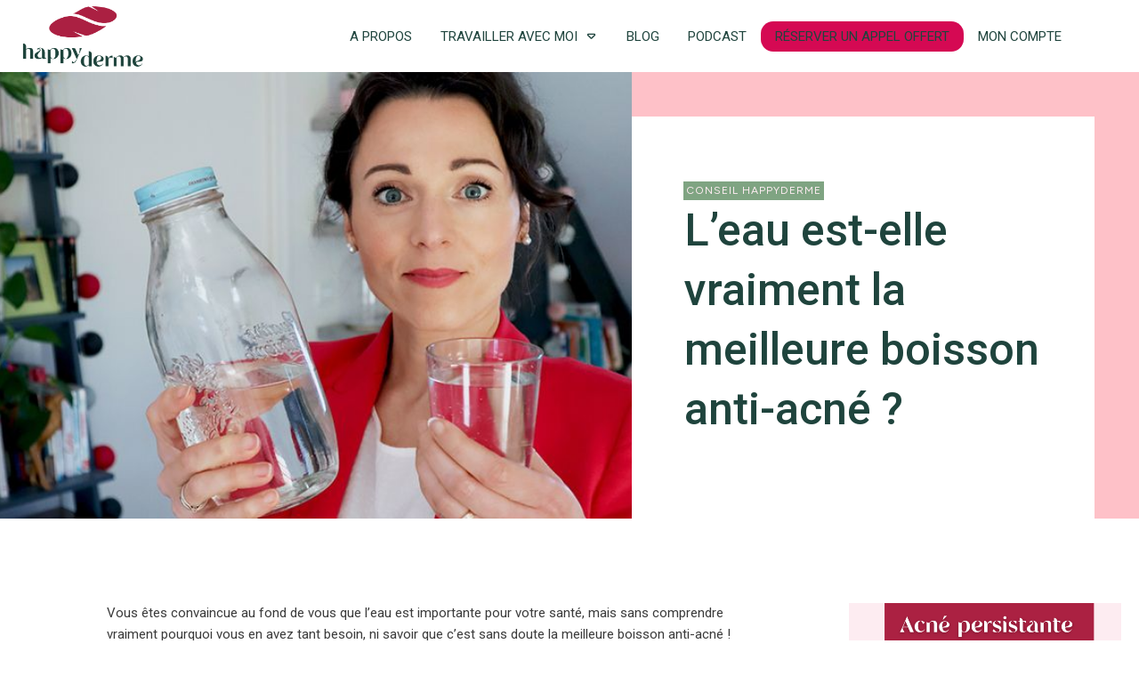

--- FILE ---
content_type: text/html; charset=UTF-8
request_url: https://www.happydermes.com/eau-meilleure-boisson-anti-acne/
body_size: 65534
content:
<!doctype html>
<html lang="fr-FR" >
	<head>
		<link rel="profile" href="https://gmpg.org/xfn/11">
		<meta charset="UTF-8">
		<meta name="viewport" content="width=device-width, initial-scale=1">

		<script type="text/javascript" data-cookieconsent="ignore">
	window.dataLayerPYS = window.dataLayerPYS || [];

	function gtag() {
		dataLayerPYS.push(arguments);
	}

	gtag("consent", "default", {
		ad_personalization: "denied",
		ad_storage: "denied",
		ad_user_data: "denied",
		analytics_storage: "denied",
		functionality_storage: "denied",
		personalization_storage: "denied",
		security_storage: "granted",
		wait_for_update: 500,
	});
	gtag("set", "ads_data_redaction", true);
	</script>
<script type="text/javascript"
		id="Cookiebot"
		src="https://consent.cookiebot.com/uc.js"
		data-implementation="wp"
		data-cbid="7a702733-5a7f-4fb8-b827-68d4724ab831"
						data-culture="FR"
				data-blockingmode="auto"
	></script>
		<script type="text/javascript">
			window.flatStyles = window.flatStyles || ''

			window.lightspeedOptimizeStylesheet = function () {
				const currentStylesheet = document.querySelector( '.tcb-lightspeed-style:not([data-ls-optimized])' )

				if ( currentStylesheet ) {
					try {
						if ( currentStylesheet.sheet && currentStylesheet.sheet.cssRules ) {
							if ( window.flatStyles ) {
								if ( this.optimizing ) {
									setTimeout( window.lightspeedOptimizeStylesheet.bind( this ), 24 )
								} else {
									this.optimizing = true;

									let rulesIndex = 0;

									while ( rulesIndex < currentStylesheet.sheet.cssRules.length ) {
										const rule = currentStylesheet.sheet.cssRules[ rulesIndex ]
										/* remove rules that already exist in the page */
										if ( rule.type === CSSRule.STYLE_RULE && window.flatStyles.includes( `${rule.selectorText}{` ) ) {
											currentStylesheet.sheet.deleteRule( rulesIndex )
										} else {
											rulesIndex ++
										}
									}
									/* optimize, mark it such, move to the next file, append the styles we have until now */
									currentStylesheet.setAttribute( 'data-ls-optimized', '1' )

									window.flatStyles += currentStylesheet.innerHTML

									this.optimizing = false
								}
							} else {
								window.flatStyles = currentStylesheet.innerHTML
								currentStylesheet.setAttribute( 'data-ls-optimized', '1' )
							}
						}
					} catch ( error ) {
						console.warn( error )
					}

					if ( currentStylesheet.parentElement.tagName !== 'HEAD' ) {
						/* always make sure that those styles end up in the head */
						const stylesheetID = currentStylesheet.id;
						/**
						 * make sure that there is only one copy of the css
						 * e.g display CSS
						 */
						if ( ( ! stylesheetID || ( stylesheetID && ! document.querySelector( `head #${stylesheetID}` ) ) ) ) {
							document.head.prepend( currentStylesheet )
						} else {
							currentStylesheet.remove();
						}
					}
				}
			}

			window.lightspeedOptimizeFlat = function ( styleSheetElement ) {
				if ( document.querySelectorAll( 'link[href*="thrive_flat.css"]' ).length > 1 ) {
					/* disable this flat if we already have one */
					styleSheetElement.setAttribute( 'disabled', true )
				} else {
					/* if this is the first one, make sure he's in head */
					if ( styleSheetElement.parentElement.tagName !== 'HEAD' ) {
						document.head.append( styleSheetElement )
					}
				}
			}
		</script>
		<script>var et_site_url='https://www.happydermes.com';var et_post_id='4354';function et_core_page_resource_fallback(a,b){"undefined"===typeof b&&(b=a.sheet.cssRules&&0===a.sheet.cssRules.length);b&&(a.onerror=null,a.onload=null,a.href?a.href=et_site_url+"/?et_core_page_resource="+a.id+et_post_id:a.src&&(a.src=et_site_url+"/?et_core_page_resource="+a.id+et_post_id))}
</script><title>L&#039;eau est-elle vraiment la meilleure boisson anti-acné ? - Toutes Happydermes</title>
<link rel='stylesheet' id='tcb-style-base-thrive_template-14728'  href='//www.happydermes.com/wp-content/uploads/thrive/tcb-base-css-14728-1740415193.css' type='text/css' media='all' /><style type="text/css" id="tcb-style-template-thrive_template-14728"  onLoad="typeof window.lightspeedOptimizeStylesheet === 'function' && window.lightspeedOptimizeStylesheet()" class="tcb-lightspeed-style">@media (min-width: 300px){.tve-theme-14728 #wrapper{--top-background-width: 100%;--top-content-width: 100%;--header-background-width: 100%;--header-content-width: 100%;--footer-background-width: 100%;--bottom-background-width: 100%;}.tve-theme-14728 .main-container{padding: 20px 10px !important;}:not(#layout) .tve-theme-14728 #wrapper{--layout-content-width: 1300px;--layout-background-width: 1300px;}.tve-theme-14728 .thrive-progress-bar{--bar-background-color: var(--tcb-skin-color-27);--tcb-applied-color: var$(--tcb-skin-color-27);--bar-height: 4px;}:not(#layout) .tve-theme-14728 .main-container{--separator-size: 80px;--sidebar-size: 29.08%;}.tve-theme-14728 #content{padding-top: 0px !important;}.tve-theme-14728 .top-section .section-background{background-color: rgb(255,255,255) !important;--background-color: rgb(255,255,255) !important;--tve-applied-background-color: rgb(255,255,255) !important;background-image: none !important;--background-image: none !important;--tve-applied-background-image: none !important;}.tve-theme-14728 .top-section .section-content{justify-content: center;display: flex;flex-direction: column;text-align: center;min-height: 222px !important;padding: 0px !important;}.tve-theme-14728 .top-section [data-css="tve-u-186daa55f49"]{max-width: 55.4985%;}.tve-theme-14728 .top-section [data-css="tve-u-186daa57090"]{background-image: url("https://www.happydermes.com/wp-content/uploads/2021/12/Image-yoga-1024x575.jpg?dynamic_featured=1&size=large") !important;background-size: cover !important;background-position: 50% 0% !important;background-attachment: scroll !important;background-repeat: no-repeat !important;--background-image: url("https://www.happydermes.com/wp-content/uploads/2021/12/Image-yoga-1024x575.jpg?dynamic_featured=1&size=large") !important;--background-size: cover !important;--background-position: 50% 0% !important;--background-attachment: scroll !important;--background-repeat: no-repeat !important;--tve-applied-background-image: url("https://www.happydermes.com/wp-content/uploads/2021/12/Image-yoga-1024x575.jpg?dynamic_featured=1&size=large") !important;}.tve-theme-14728 .top-section [data-css="tve-u-186daa5ef4e"]{text-align: left;min-height: 300px !important;--tve-applied-min-height: 300px !important;}.tve-theme-14728 .top-section [data-css="tve-u-186daa62431"] > .tcb-flex-col{padding-left: 0px;}.tve-theme-14728 .top-section [data-css="tve-u-186daa62431"]{margin-left: 0px !important;padding-top: 0px !important;padding-bottom: 0px !important;--tve-applied-min-height: unset !important;}.tve-theme-14728 .top-section [data-css="tve-u-186daa62e15"]{margin-bottom: 0px !important;margin-top: 0px !important;}.tve-theme-14728 .top-section [data-css="tve-u-186daa6d2c8"]{min-width: unset;max-width: unset;margin-top: 0% !important;margin-bottom: 0% !important;padding: 14% 11% !important;--tve-applied-min-width: unset !important;--tve-applied-max-width: unset !important;}.tve-theme-14728 .top-section [data-css="tve-u-186daa62431"] > .tcb-flex-col > .tcb-col{justify-content: flex-end;min-height: unset;}.tve-theme-14728 .top-section [data-css="tve-u-186daa75147"]{padding-top: 50px !important;background-image: linear-gradient(rgb(254,193,200),rgb(254,193,200)) !important;background-size: auto !important;background-position: 50% 50% !important;background-attachment: scroll !important;background-repeat: no-repeat !important;--background-image: linear-gradient(rgb(254,193,200),rgb(254,193,200)) !important;--background-size: auto !important;--background-position: 50% 50% !important;--background-attachment: scroll !important;--background-repeat: no-repeat !important;--tve-applied-background-image: linear-gradient(rgb(254,193,200),rgb(254,193,200)) !important;padding-right: 50px !important;}.tve-theme-14728 .top-section [data-css="tve-u-186daa77ff8"]{background-image: linear-gradient(rgb(255,255,255),rgb(255,255,255)) !important;background-size: auto !important;background-position: 50% 50% !important;background-attachment: scroll !important;background-repeat: no-repeat !important;--background-image: linear-gradient(rgb(255,255,255),rgb(255,255,255)) !important;--background-size: auto auto !important;--background-position: 50% 50% !important;--background-attachment: scroll !important;--background-repeat: no-repeat !important;--tve-applied-background-image: linear-gradient(rgb(255,255,255),rgb(255,255,255)) !important;}:not(#tve) .tve-theme-14728 .top-section [data-css="tve-u-186db15677a"]{letter-spacing: 1px;padding-bottom: 0px !important;margin-bottom: 0px !important;font-size: 12px !important;text-transform: uppercase !important;}.tve-theme-14728 .top-section [data-css="tve-u-186db198090"]{float: left;z-index: 3;position: relative;--tve-alignment: left;--tve-border-radius: 100px;background-image: linear-gradient(rgb(127,164,130),rgb(127,164,130)) !important;background-size: auto !important;background-position: 50% 50% !important;background-attachment: scroll !important;background-repeat: no-repeat !important;--background-image: linear-gradient(rgb(127,164,130),rgb(127,164,130)) !important;--background-size: auto !important;--background-position: 50% 50% !important;--background-attachment: scroll !important;--background-repeat: no-repeat !important;--tve-applied-background-image: linear-gradient(rgb(127,164,130),rgb(127,164,130)) !important;padding-left: 3px !important;padding-right: 3px !important;}.tve-theme-14728 .top-section [data-css="tve-u-186db19bebb"]{--tcb-applied-color: rgba(10,10,10,0.85) !important;}:not(#tve) .tve-theme-14728 .top-section [data-css="tve-u-186db19db58"]{font-size: inherit !important;color: rgb(253,236,241) !important;--tve-applied-color: rgb(253,236,241) !important;--tcb-text-decoration-color: rgb(253,236,241) !important;}.tve-theme-14728 .top-section [data-css="tve-u-186df2c5e05"]::after{clear: both;}.tve-theme-14728 .top-section [data-css="tve-u-186e09d96ea"]{max-width: 44.4996%;}.tve-theme-14728 .top-section [data-css="tve-u-186daa6d2c8"] > .tve-cb{justify-content: center;display: flex;flex-direction: column;}:not(#tve) .tve-theme-14728 .top-section [data-css="tve-u-18728768cc9"]{padding-bottom: 0px !important;margin-bottom: 0px !important;font-size: 50px !important;line-height: 1.35em !important;color: rgb(31,68,61) !important;--tcb-applied-color: var$(--tcb-color-12) !important;--tve-applied-color: var$(--tcb-color-12) !important;}.tve-theme-14728 .top-section [data-css="tve-u-186dfb9635c"]{margin-bottom: 15px !important;}.tve-theme-14728 .top-section{margin-bottom: 30px !important;}.tve-theme-14728 .content-section .section-content{padding: 20px 10px 20px 110px !important;}.tve-theme-14728 .content-section [data-css="tve-u-16f805e6958"]{position: relative;display: block;float: left;z-index: 3;--tve-alignment: left;margin-top: 0px !important;margin-bottom: 30px !important;}.tve-theme-14728 .content-section [data-css="tve-u-186dff6b0b0"]{background-image: linear-gradient(var(--tcb-skin-color-0),var(--tcb-skin-color-0)) !important;background-size: auto !important;background-position: 50% 50% !important;background-attachment: scroll !important;background-repeat: no-repeat !important;--background-image: linear-gradient(var(--tcb-skin-color-0),var(--tcb-skin-color-0)) !important;--background-size: auto auto !important;--background-position: 50% 50% !important;--background-attachment: scroll !important;--background-repeat: no-repeat !important;--tve-applied-background-image: linear-gradient(var$(--tcb-skin-color-0),var$(--tcb-skin-color-0)) !important;}:not(#tve) .tve-theme-14728 .content-section [data-css="tve-u-186dff77484"]{letter-spacing: 2px;text-transform: uppercase !important;padding-bottom: 0px !important;margin-bottom: 0px !important;font-size: 15px !important;}.tve-theme-14728 .content-section [data-css="tve-u-186dff7a98d"]{padding: 40px 0px 40px 50px !important;margin-right: 80px !important;margin-bottom: 60px !important;margin-top: 0px !important;}:not(#tve) .tve-theme-14728 .content-section [data-css="tve-u-186dff7ec06"] .tcb-button-link span{font-weight: var(--tve-font-weight,var(--g-bold-weight,bold));color: var(--tve-color,var(--tcb-skin-color-23));--tcb-applied-color: var$(--tcb-skin-color-23);--tve-applied-color: var$(--tve-color,var$(--tcb-skin-color-23));text-transform: var(--tve-text-transform,capitalize);}.tve-theme-14728 .content-section [data-css="tve-u-186dff7ec06"]{--tve-font-weight: var(--g-bold-weight,bold);--tve-letter-spacing: 1px;--tcb-local-color-2818e: rgb(19,114,211);--tve-color: var(--tcb-skin-color-23);--tve-applied---tve-color: var$(--tcb-skin-color-23);--tcb-local-color-c57b7: var(--tcb-skin-color-22);--tve-font-size: 16px;--g-regular-weight: 400;float: left;z-index: 3;position: relative;--tve-alignment: left;--tve-border-radius: 100px;--tve-text-transform: capitalize;margin: 0px auto !important;}.tve-theme-14728 .content-section [data-css="tve-u-186dff7ec06"] .tcb-button-link{letter-spacing: var(--tve-letter-spacing,1px);text-align: center;border-radius: 100px;overflow: hidden;padding: 5px 35px 5px 5px !important;background-color: var(--tcb-local-color-c57b7) !important;background-image: none !important;--background-image: none !important;--tve-applied-background-image: none !important;}.tve-theme-14728 .content-section [data-css="tve-u-186dff7ec06"].tve-state-active .tcb-button-link{background-image: linear-gradient(rgba(0,0,0,0.4),rgba(0,0,0,0.4)) !important;background-size: auto !important;background-position: 50% 50% !important;background-attachment: scroll !important;background-repeat: no-repeat !important;--background-image: linear-gradient(rgba(0,0,0,0.4),rgba(0,0,0,0.4)) !important;--background-size: auto auto !important;--background-position: 50% 50% !important;--background-attachment: scroll !important;--background-repeat: no-repeat !important;--tve-applied-background-image: linear-gradient(rgba(0,0,0,0.4),rgba(0,0,0,0.4)) !important;}:not(#tve) .tve-theme-14728 .content-section [data-css="tve-u-186dff7ec06"].tve-state-active .tcb-button-link span{color: var(--tve-color,rgb(255,255,255));--tve-applied-color: var$(--tve-color,rgb(255,255,255));--tcb-applied-color: var$(--tve-color,rgb(255,255,255));}:not(#tve) .tve-theme-14728 .content-section [data-css="tve-u-186dff7ec06"].tve-state-active{--tve-color: rgb(255,255,255);--tve-applied---tve-color: rgb(255,255,255);}:not(#tve) .tve-theme-14728 .content-section [data-css="tve-u-186dff7ec06"].tve-state-active .tcb-button-link{background-color: var(--tcb-local-color-c57b7) !important;--background-color: var(--tcb-local-color-c57b7) !important;--tve-applied-background-color: var$(--tcb-local-color-c57b7) !important;}:not(#tve) .tve-theme-14728 .content-section [data-css="tve-u-186dff7ec06"] .tcb-button-link{font-size: var(--tve-font-size,16px) !important;}.tve-theme-14728 .content-section [data-css="tve-u-186dff7ec06"] .tcb-button-link::after{background-color: rgb(63,225,182);background-attachment: scroll !important;background-image: linear-gradient(rgba(255,255,255,0.5),rgba(255,255,255,0.5)) !important;background-position: 50% 50% !important;background-repeat: no-repeat !important;background-size: auto !important;--background-image: linear-gradient(rgba(255,255,255,0.5),rgba(255,255,255,0.5)) !important;--background-size: auto !important;--background-position: 50% 50% !important;--background-attachment: scroll !important;--background-repeat: no-repeat !important;}.tve-theme-14728 .content-section [data-css="tve-u-186dff7ec07"]{--tcb-local-color-icon: rgb(255,255,255);--tcb-local-color-var: rgb(255,255,255);--tve-icon-size: 18px;font-size: 18px;width: 18px;height: 18px;--tve-border-width: 4px;border: none;--tve-applied-border: none;--tve-border-radius: 100px;border-radius: 100px;overflow: hidden;padding: 15px !important;background-image: linear-gradient(var(--tcb-skin-color-30),var(--tcb-skin-color-30)) !important;--background-image: linear-gradient(var(--tcb-skin-color-30),var(--tcb-skin-color-30)) !important;--tve-applied-background-image: linear-gradient(var$(--tcb-skin-color-30),var$(--tcb-skin-color-30)) !important;margin-right: 10px !important;background-color: rgba(255,255,255,0.7) !important;--background-color: rgba(255,255,255,0.7) !important;--tve-applied-background-color: rgba(255,255,255,0.7) !important;background-size: auto !important;background-position: 50% 50% !important;background-attachment: scroll !important;background-repeat: no-repeat !important;--background-size: auto !important;--background-position: 50% 50% !important;--background-attachment: scroll !important;--background-repeat: no-repeat !important;}.tve-theme-14728 .content-section [data-css="tve-u-186dff7ec07"]::after{background-color: rgba(0,0,0,0);background-image: linear-gradient(var(--tcb-skin-color-0),var(--tcb-skin-color-0)) !important;--background-image: linear-gradient(var(--tcb-skin-color-0),var(--tcb-skin-color-0)) !important;background-attachment: scroll !important;background-position: 50% 50% !important;background-repeat: no-repeat !important;background-size: auto !important;--background-size: auto auto !important;--background-position: 50% 50% !important;--background-attachment: scroll !important;--background-repeat: no-repeat !important;}:not(#tve) .tve-theme-14728 .content-section [data-css="tve-u-186dff7ec09"]{text-transform: none !important;}.tve-theme-14728 .content-section [data-css="tve-u-186dff9434e"]::after{clear: both;}:not(#tve) .tve-theme-14728 .content-section [data-css="tve-u-186dff7ec06"]:hover .tcb-button-link{background-image: linear-gradient(var(--tcb-skin-color-8),var(--tcb-skin-color-8)) !important;background-size: auto !important;background-position: 50% 50% !important;background-attachment: scroll !important;background-repeat: no-repeat !important;--background-image: linear-gradient(var(--tcb-skin-color-8),var(--tcb-skin-color-8)) !important;--background-size: auto auto !important;--background-position: 50% 50% !important;--background-attachment: scroll !important;--background-repeat: no-repeat !important;--tve-applied-background-image: linear-gradient(var$(--tcb-skin-color-8),var$(--tcb-skin-color-8)) !important;}.tve-theme-14728 .content-section [data-css="tve-u-186dffa6c0f"]{width: 220px;--tve-alignment: right;float: right;z-index: 3;position: relative;--tve-applied-width: 220px !important;padding: 1px 20px 20px 1px !important;margin: 0px -70px 0px auto !important;}.tve-theme-14728 .content-section [data-css="tve-u-186dffa7a09"]{height: 270px !important;--tve-applied-height: 270px !important;}.tve-theme-14728 .content-section [data-css="tve-u-186dffad228"]{box-shadow: rgba(0,0,0,0.16) 0px 3px 25px 3px;--tve-applied-box-shadow: 0px 3px 25px 3px rgba(0,0,0,0.16);background-image: url("https://www.happydermes.com/wp-content/uploads/thrive-theme/images/Xpert_book_cover_image-1.jpg") !important;--background-image: url("https://www.happydermes.com/wp-content/uploads/thrive-theme/images/Xpert_book_cover_image-1.jpg") !important;--tve-applied-background-image: url("https://www.happydermes.com/wp-content/uploads/thrive-theme/images/Xpert_book_cover_image-1.jpg") !important;background-size: cover !important;background-position: 50% 50% !important;background-attachment: scroll !important;background-repeat: no-repeat !important;--background-size: cover !important;--background-position: 50% 50% !important;--background-attachment: scroll !important;--background-repeat: no-repeat !important;}.tve-theme-14728 .content-section [data-css="tve-u-186dffb58ea"]{width: 80px;float: right;z-index: 3;position: relative;--tve-alignment: right;--tve-applied-width: 80px !important;padding: 1px !important;margin: 0px !important;}.tve-theme-14728 .content-section [data-css="tve-u-186dffb5fac"]{--tve-color: var(--tcb-skin-color-22);--tve-applied---tve-color: var$(--tcb-skin-color-22);text-align: center;height: 80px !important;--tve-applied-height: 80px !important;}.tve-theme-14728 .content-section [data-css="tve-u-186dffa6c0f"] > .tve-cb{justify-content: flex-end;display: flex;flex-direction: column;}.tve-theme-14728 .content-section [data-css="tve-u-186dffb8e20"]{--tve-border-radius: 300px;border-radius: 300px;overflow: hidden;background-image: linear-gradient(var(--tcb-skin-color-3),var(--tcb-skin-color-3)) !important;background-size: auto !important;background-position: 50% 50% !important;background-attachment: scroll !important;background-repeat: no-repeat !important;--background-image: linear-gradient(var(--tcb-skin-color-3),var(--tcb-skin-color-3)) !important;--background-size: auto auto !important;--background-position: 50% 50% !important;--background-attachment: scroll !important;--background-repeat: no-repeat !important;--tve-applied-background-image: linear-gradient(var$(--tcb-skin-color-3),var$(--tcb-skin-color-3)) !important;}.tve-theme-14728 .content-section [data-css="tve-u-186dffbaa61"]::after{clear: both;}.tve-theme-14728 .content-section [data-css="tve-u-186dffb58ea"] > .tve-cb{justify-content: center;display: flex;flex-direction: column;}:not(#tve) .tve-theme-14728 .content-section .thrv-content-box [data-css="tve-u-186dffb5fac"] p,:not(#tve) .tve-theme-14728 .content-section .thrv-content-box [data-css="tve-u-186dffb5fac"] li,:not(#tve) .tve-theme-14728 .content-section .thrv-content-box [data-css="tve-u-186dffb5fac"] blockquote,:not(#tve) .tve-theme-14728 .content-section .thrv-content-box [data-css="tve-u-186dffb5fac"] address,:not(#tve) .tve-theme-14728 .content-section .thrv-content-box [data-css="tve-u-186dffb5fac"] .tcb-plain-text,:not(#tve) .tve-theme-14728 .content-section .thrv-content-box [data-css="tve-u-186dffb5fac"] label,:not(#tve) .tve-theme-14728 .content-section .thrv-content-box [data-css="tve-u-186dffb5fac"] h1,:not(#tve) .tve-theme-14728 .content-section .thrv-content-box [data-css="tve-u-186dffb5fac"] h2,:not(#tve) .tve-theme-14728 .content-section .thrv-content-box [data-css="tve-u-186dffb5fac"] h3,:not(#tve) .tve-theme-14728 .content-section .thrv-content-box [data-css="tve-u-186dffb5fac"] h4,:not(#tve) .tve-theme-14728 .content-section .thrv-content-box [data-css="tve-u-186dffb5fac"] h5,:not(#tve) .tve-theme-14728 .content-section .thrv-content-box [data-css="tve-u-186dffb5fac"] h6{color: var(--tve-color,var(--tcb-skin-color-22));--tve-applied-color: var$(--tve-color,var$(--tcb-skin-color-22));--tcb-applied-color: var$(--tcb-skin-color-22);}.tve-theme-14728 .content-section [data-css="tve-u-186dffbf70d"]::after{clear: both;}.tve-theme-14728 .content-section [data-css="tve-u-186dffc5598"]{width: 16px;top: 0px;left: 0px;--tve-applied-width: 16px !important;position: absolute !important;padding: 0px !important;margin: 0px !important;}.tve-theme-14728 .content-section [data-css="tve-u-186dffc5db4"]{height: 290px !important;--tve-applied-height: 290px !important;}.tve-theme-14728 .content-section [data-css="tve-u-186dffcfdc1"]{background-image: linear-gradient(90deg,rgba(255,255,255,0.6) 13%,rgba(0,0,0,0.17) 68%,rgba(255,255,255,0) 99%) !important;background-size: auto !important;background-position: 50% 50% !important;background-attachment: scroll !important;background-repeat: no-repeat !important;--background-image: linear-gradient(90deg,rgba(255,255,255,0.6) 13%,rgba(0,0,0,0.17) 68%,rgba(255,255,255,0) 99%) !important;--background-size: auto !important;--background-position: 50% 50% !important;--background-attachment: scroll !important;--background-repeat: no-repeat !important;--tve-applied-background-image: linear-gradient(90deg,rgba(255,255,255,0.6) 13%,rgba(0,0,0,0.17) 68%,rgba(255,255,255,0) 99%) !important;}.tve-theme-14728 .content-section [data-css="tve-u-186dffe14b3"]{padding: 0px !important;}.tve-theme-14728 .content-section [data-css="tve-u-186dffe16cd"]{margin: 0px !important;}.tve-theme-14728 .content-section [data-css="tve-u-186dffe14b3"] > .tcb-flex-col > .tcb-col{justify-content: center;}.tve-theme-14728 .content-section [data-css="tve-u-186dffe57ad"]{max-width: 60.7%;}.tve-theme-14728 .content-section [data-css="tve-u-186dffe57bd"]{max-width: 39.3%;}.tve-theme-14728 .content-section [data-css="tve-u-186e024820b"]{margin: 0px !important;}.tve-theme-14728 .content-section [data-css="tve-u-186e0251503"]{text-align: right;}:not(#tve) .tve-theme-14728 .content-section [data-css="tve-u-186e025a6cc"]{font-size: 18px !important;color: rgb(31,68,61) !important;--tve-applied-color: var$(--tcb-color-12) !important;--tcb-text-decoration-color: rgb(31,68,61) !important;font-family: Figtree !important;}.tve-theme-14728 .content-section [data-css="tve-u-186e025dfc1"] > .tcb-flex-col{padding-left: 100px;}.tve-theme-14728 .content-section [data-css="tve-u-186e025dfc1"]{margin-left: -100px !important;padding: 0px !important;}.tve-theme-14728 .content-section [data-css="tve-u-186e0261a06"]{max-width: 49.999%;}.tve-theme-14728 .content-section .section-content::after{clear: both;}.tve-theme-14728 .content-section [data-css="tve-u-186e03a6295"]::after{clear: both;}.tve-theme-14728 .content-section [data-css="tve-u-186e04ca9e8"]{max-width: unset;padding: 0px !important;min-width: 100% !important;margin-top: 0px !important;margin-bottom: 0px !important;--tve-applied-min-width: unset !important;--tve-applied-max-width: unset !important;}.tve-theme-14728 .content-section [data-css="tve-u-186e059d6c9"]{margin-top: 0px !important;margin-bottom: 0px !important;}.tve-theme-14728 .content-section [data-css="tve-u-186e059d6ca"]{padding-top: 0px !important;padding-bottom: 0px !important;margin-left: 0px !important;}.tve-theme-14728 .content-section [data-css="tve-u-186e059d6ca"] > .tcb-flex-col > .tcb-col{justify-content: flex-end;}.tve-theme-14728 .content-section [data-css="tve-u-186e059d6cb"]{max-width: 53.0851%;}.tve-theme-14728 .content-section [data-css="tve-u-186e059d6ca"] > .tcb-flex-col{padding-left: 0px;}.tve-theme-14728 .content-section [data-css="tve-u-186e059d6cc"] .tcb-button-link{border-bottom: 3px solid var(--tcb-local-color-a0533);letter-spacing: var(--tve-letter-spacing,1px);border-radius: 0px;text-align: left;background-color: transparent !important;padding: 14px 0px !important;}:not(#tve) .tve-theme-14728 .content-section [data-css="tve-u-186e059d6cc"] .tcb-button-link span{color: var(--tve-color,rgba(0,0,0,0.95));--tcb-applied-color: rgba(0,0,0,0.95);font-weight: var(--tve-font-weight,var(--g-regular-weight,normal));text-transform: var(--tve-text-transform,uppercase);--tve-applied-color: var$(--tve-color,rgba(0,0,0,0.95));}.tve-theme-14728 .content-section [data-css="tve-u-186e059d6cc"]{--tve-color: rgba(0,0,0,0.95);--tve-font-size: 11px;--tve-font-weight: var(--g-regular-weight,normal);--tve-letter-spacing: 1px;--tcb-local-color-f7f2b: rgb(19,114,211);--tcb-local-color-0359f: rgba(19,114,211,0.8);--tcb-local-color-a0533: var(--tcb-skin-color-26);--tcb-local-color-0618a: rgba(86,240,199,0.8);--tve-text-transform: uppercase;--tve-border-radius: 0px;--tve-applied---tve-color: rgba(0,0,0,0.95);min-width: 100% !important;margin-top: 0px !important;margin-bottom: 0px !important;}:not(#tve) .tve-theme-14728 .content-section [data-css="tve-u-186e059d6cc"]:hover .tcb-button-link{background-color: transparent !important;border-bottom: 3px solid var(--tcb-skin-color-0) !important;background-image: none !important;--background-color: transparent !important;--tve-applied-background-color: transparent !important;}:not(#tve) .tve-theme-14728 .content-section [data-css="tve-u-186e059d6cc"]:hover .tcb-button-link span{color: var(--tve-color,rgb(0,0,0)) !important;--tcb-applied-color: rgb(0,0,0) !important;--tve-applied-color: var$(--tve-color,rgb(0,0,0)) !important;}:not(#tve) .tve-theme-14728 .content-section [data-css="tve-u-186e059d6cc"]:hover{--tve-color: rgb(0,0,0) !important;--tve-applied---tve-color: rgb(0,0,0) !important;}.tve-theme-14728 .content-section [data-css="tve-u-186e059d6cc"] .tcb-button-link::after{background-image: none !important;background-color: var(--tcb-local-color-0618a) !important;}:not(#tve) .tve-theme-14728 .content-section [data-css="tve-u-186e059d6cc"] .tcb-button-link{font-size: var(--tve-font-size,11px) !important;}:not(#tve) .tve-theme-14728 .content-section [data-css="tve-u-186e059d6cc"].tve-state-active .tcb-button-link{background-color: var(--tcb-local-color-a0533) !important;--background-color: var(--tcb-local-color-a0533) !important;--tve-applied-background-color: var$(--tcb-local-color-a0533) !important;background-image: linear-gradient(rgba(0,0,0,0.41),rgba(0,0,0,0.41)) !important;background-size: auto !important;background-position: 50% 50% !important;background-attachment: scroll !important;background-repeat: no-repeat !important;--background-image: linear-gradient(rgba(0,0,0,0.41),rgba(0,0,0,0.41)) !important;--background-size: auto auto !important;--background-position: 50% 50% !important;--background-attachment: scroll !important;--background-repeat: no-repeat !important;--tve-applied-background-image: linear-gradient(rgba(0,0,0,0.41),rgba(0,0,0,0.41)) !important;}:not(#tve) .tve-theme-14728 .content-section [data-css="tve-u-186e059d6cc"].tve-state-active .tcb-button-link span{color: var(--tve-color,rgb(255,255,255));--tve-applied-color: var$(--tve-color,rgb(255,255,255));--tcb-applied-color: rgb(255,255,255);}:not(#tve) .tve-theme-14728 .content-section [data-css="tve-u-186e059d6cc"].tve-state-active{--tve-color: rgb(255,255,255);--tve-applied---tve-color: rgb(255,255,255);}.tve-theme-14728 .content-section [data-css="tve-u-186e059d6ce"] .tcb-button-link{border-bottom: 3px solid var(--tcb-local-color-a0533);letter-spacing: var(--tve-letter-spacing,1px);border-radius: 0px;text-align: right;background-color: transparent !important;padding: 14px 0px !important;}:not(#tve) .tve-theme-14728 .content-section [data-css="tve-u-186e059d6ce"] .tcb-button-link span{color: var(--tve-color,rgba(0,0,0,0.95));--tcb-applied-color: rgba(0,0,0,0.95);font-weight: var(--tve-font-weight,var(--g-regular-weight,normal));text-transform: var(--tve-text-transform,uppercase);--tve-applied-color: var$(--tve-color,rgba(0,0,0,0.95));}.tve-theme-14728 .content-section [data-css="tve-u-186e059d6ce"]{--tve-color: rgba(0,0,0,0.95);--tve-font-size: 11px;--tve-font-weight: var(--g-regular-weight,normal);--tve-letter-spacing: 1px;--tcb-local-color-f7f2b: rgb(19,114,211);--tcb-local-color-0359f: rgba(19,114,211,0.8);--tcb-local-color-a0533: var(--tcb-skin-color-26);--tcb-local-color-0618a: rgba(86,240,199,0.8);--tve-text-transform: uppercase;--tve-border-radius: 0px;--tve-applied---tve-color: rgba(0,0,0,0.95);min-width: 100% !important;margin-top: 0px !important;margin-bottom: 0px !important;}:not(#tve) .tve-theme-14728 .content-section [data-css="tve-u-186e059d6ce"]:hover .tcb-button-link{background-color: transparent !important;border-bottom: 3px solid var(--tcb-skin-color-0) !important;background-image: none !important;--background-color: transparent !important;--tve-applied-background-color: transparent !important;}:not(#tve) .tve-theme-14728 .content-section [data-css="tve-u-186e059d6ce"]:hover .tcb-button-link span{color: var(--tve-color,rgb(0,0,0)) !important;--tcb-applied-color: rgb(0,0,0) !important;--tve-applied-color: var$(--tve-color,rgb(0,0,0)) !important;}:not(#tve) .tve-theme-14728 .content-section [data-css="tve-u-186e059d6ce"]:hover{--tve-color: rgb(0,0,0) !important;--tve-applied---tve-color: rgb(0,0,0) !important;}.tve-theme-14728 .content-section [data-css="tve-u-186e059d6ce"] .tcb-button-link::after{background-image: none !important;background-color: var(--tcb-local-color-0618a) !important;}:not(#tve) .tve-theme-14728 .content-section [data-css="tve-u-186e059d6ce"] .tcb-button-link{font-size: var(--tve-font-size,11px) !important;}:not(#tve) .tve-theme-14728 .content-section [data-css="tve-u-186e059d6ce"].tve-state-active .tcb-button-link{background-color: var(--tcb-local-color-a0533) !important;--background-color: var(--tcb-local-color-a0533) !important;--tve-applied-background-color: var$(--tcb-local-color-a0533) !important;background-image: linear-gradient(rgba(0,0,0,0.41),rgba(0,0,0,0.41)) !important;background-size: auto !important;background-position: 50% 50% !important;background-attachment: scroll !important;background-repeat: no-repeat !important;--background-image: linear-gradient(rgba(0,0,0,0.41),rgba(0,0,0,0.41)) !important;--background-size: auto auto !important;--background-position: 50% 50% !important;--background-attachment: scroll !important;--background-repeat: no-repeat !important;--tve-applied-background-image: linear-gradient(rgba(0,0,0,0.41),rgba(0,0,0,0.41)) !important;}:not(#tve) .tve-theme-14728 .content-section [data-css="tve-u-186e059d6ce"].tve-state-active .tcb-button-link span{color: var(--tve-color,rgb(255,255,255));--tve-applied-color: var$(--tve-color,rgb(255,255,255));--tcb-applied-color: rgb(255,255,255);}:not(#tve) .tve-theme-14728 .content-section [data-css="tve-u-186e059d6ce"].tve-state-active{--tve-color: rgb(255,255,255);--tve-applied---tve-color: rgb(255,255,255);}.tve-theme-14728 .content-section [data-css="tve-u-186e059d6cd"]{--tcb-local-color-icon: rgb(31,68,61);--tcb-local-color-var: var$(--tcb-color-12);--tve-icon-size: 17px;--tcb-icon-rotation-angle: 180deg;font-size: 17px;width: 17px;height: 17px;}.tve-theme-14728 .content-section [data-css="tve-u-186e059d6cf"]{--tcb-local-color-icon: rgb(31,68,61);--tcb-local-color-var: var$(--tcb-color-12);--tve-icon-size: 17px;font-size: 17px;width: 17px;height: 17px;}.tve-theme-14728 .content-section [data-css="tve-u-186e025dfc1"] > .tcb-flex-col > .tcb-col{justify-content: flex-start;}:not(#tve) .tve-theme-14728 .content-section [data-css="tve-u-186e0a3b961"]{padding-bottom: 0px !important;margin-bottom: 0px !important;font-weight: var(--g-regular-weight,normal) !important;font-size: 20px !important;text-transform: none !important;}:not(#tve) .tve-theme-14728 .content-section [data-css="tve-u-186e0a634ea"]{padding-bottom: 0px !important;margin-bottom: 0px !important;font-weight: var(--g-bold-weight,bold) !important;font-size: 20px !important;}:not(#tve) .tve-theme-14728 .content-section [data-css="tve-u-186e1545513"]{padding-bottom: 0px !important;margin-bottom: 0px !important;font-style: italic !important;line-height: 0.7em !important;font-size: 23px !important;}.tve-theme-14728 .content-section .comment-form-text textarea{border: 1px solid var(--tcb-skin-color-0);--tve-applied-border: 1px solid var$(--tcb-skin-color-0);border-radius: 0px;font-size: var(--tve-font-size,14px);font-weight: var(--tve-font-weight,var(--g-regular-weight,normal));background-color: transparent !important;--background-color: transparent !important;--tve-applied-background-color: transparent !important;}.tve-theme-14728 .content-section .comment-form .comment-form-submit button{border-top: none;border-right: none;border-bottom: 2px solid var(--tcb-skin-color-0);border-left: none;border-image: initial;--tve-applied-border: none;border-radius: 0px;color: var(--tve-color,rgb(0,0,0));--tve-applied-color: var$(--tve-color,rgb(0,0,0));--tcb-applied-color: rgb(0,0,0);text-transform: var(--tve-text-transform,none);font-weight: var(--tve-font-weight,var(--g-bold-weight,bold));text-align: left;font-size: var(--tve-font-size,15px);background-image: none !important;--background-image: none !important;--tve-applied-background-image: none !important;padding: 16px 0px !important;}.tve-theme-14728 .content-section .comment-form .comment-form-submit{--tve-border-radius: 0px;--tve-color: rgb(0,0,0);--tve-applied---tve-color: rgb(0,0,0);--tve-text-transform: none;--tve-font-weight: var(--g-bold-weight,bold);float: right;z-index: 3;position: relative;--tve-alignment: right;max-width: 17%;width: 17%;margin-left: 0px;margin-right: 0px;--tve-border-width: 2px;--tve-font-size: 15px;margin-top: 10px !important;margin-bottom: 40px !important;}:not(#tve) .tve-theme-14728 .content-section .comment-form .comment-form-submit:hover button{background-image: none !important;--background-image: none !important;--tve-applied-background-image: none !important;border-bottom: 2px solid rgba(61,221,179,0) !important;}.tve-theme-14728 .content-section .comment-form-input{--tve-border-radius: 0px;font-size: var(--tve-font-size,19px);--tve-font-size: 19px;border: 1px solid var(--tcb-skin-color-0) !important;--tve-applied-border: 1px solid var$(--tcb-skin-color-0) !important;border-radius: 0px !important;background-color: transparent !important;--background-color: transparent !important;--tve-applied-background-color: transparent !important;padding: 10px !important;}.tve-theme-14728 .content-section .comment-form-label{font-size: var(--tve-font-size,15px);--tve-font-size: 15px;}:not(#tve) .tve-theme-14728 .content-section .comment-form-comment-notes{padding-bottom: 0px !important;margin-bottom: 0px !important;font-size: 15px !important;color: rgba(0,0,0,0.5) !important;--tcb-applied-color: rgba(0,0,0,0.5) !important;--tve-applied-color: rgba(0,0,0,0.5) !important;}:not(#tve) .tve-theme-14728 .content-section .comment-form-reply-title{text-transform: none !important;font-weight: var(--g-bold-weight,bold) !important;font-size: 28px !important;padding-bottom: 0px !important;margin-bottom: 0px !important;}.tve-theme-14728 .content-section .comment-respond{padding-right: 0px !important;}.tve-theme-14728 .content-section .comment-form-submit .thrv_icon{--tcb-local-color-icon: rgb(0,0,0);--tcb-local-color-var: rgb(0,0,0);--tve-icon-size: 17px;font-size: 17px;width: 17px;height: 17px;margin-top: -7px !important;margin-right: 0px !important;}.tve-theme-14728 .content-section .comment-form-submit .submit{height: 49px;}.tve-theme-14728 .content-section .comment-form-text{--tve-border-radius: 0px;--tve-font-size: 14px;--tve-font-weight: var(--g-regular-weight,normal);}:not(#tve) .tve-theme-14728 .content-section [data-css="tve-u-187467ffd52"]{font-size: 15px !important;padding-bottom: 0px !important;margin-bottom: 0px !important;}:not(#tve) .tve-theme-14728 .content-section [data-css="tve-u-18746800ccc"]{font-size: 15px !important;font-weight: var(--g-regular-weight,normal) !important;}.tve-theme-14728 .content-section .theme-comments-logged-in-as-wrapper{margin-bottom: 25px !important;}.tve-theme-14728 .sidebar-section .section-background{border: none;background-color: white !important;background-image: none !important;}.tve-theme-14728 .sidebar-section .section-content{text-align: left;display: block;--tve-font-weight: var(--g-regular-weight,normal);--tve-font-size: 17px;padding: 25px 10px 20px !important;}.tve-theme-14728 .sidebar-section{min-width: 257px;}.tve-theme-14728 .sidebar-section .section-content p,.tve-theme-14728 .sidebar-section .section-content li,.tve-theme-14728 .sidebar-section .section-content label,.tve-theme-14728 .sidebar-section .section-content .tcb-plain-text{font-weight: var(--tve-font-weight,var(--g-regular-weight,normal));}:not(#tve) .tve-theme-14728 .sidebar-section .section-content p,:not(#tve) .tve-theme-14728 .sidebar-section .section-content li,:not(#tve) .tve-theme-14728 .sidebar-section .section-content label,:not(#tve) .tve-theme-14728 .sidebar-section .section-content .tcb-plain-text{font-size: var(--tve-font-size,17px);}.tve-theme-14728 .content-section [data-css="tve-u-188332e8579"]{padding: 1px !important;margin-top: 0px !important;margin-bottom: 50px !important;}.tve-theme-14728 .bottom-section .section-content{text-align: center;display: flex;justify-content: flex-end;flex-direction: column;min-height: 1px !important;padding: 60px 20px !important;}.tve-theme-14728 .bottom-section .section-background{border-top: none;background-color: rgb(255,255,255) !important;--background-color: rgb(255,255,255) !important;--tve-applied-background-color: rgb(255,255,255) !important;background-image: linear-gradient(rgb(253,236,241),rgb(253,236,241)) !important;--background-image: linear-gradient(rgb(253,236,241),rgb(253,236,241)) !important;--tve-applied-background-image: linear-gradient(rgb(253,236,241),rgb(253,236,241)) !important;background-size: auto !important;background-position: 50% 50% !important;background-attachment: scroll !important;background-repeat: no-repeat !important;--background-size: auto !important;--background-position: 50% 50% !important;--background-attachment: scroll !important;--background-repeat: no-repeat !important;}:not(#tve) .tve-theme-14728 .bottom-section [data-css="tve-u-186e189da73"]{padding-bottom: 0px !important;margin-bottom: 0px !important;color: rgb(31,68,61) !important;--tcb-applied-color: var$(--tcb-color-12) !important;--tve-applied-color: var$(--tcb-color-12) !important;text-transform: none !important;}.tve-theme-14728 .bottom-section [data-css="tve-u-186e189e6c8"]{margin-bottom: 30px !important;}.tve-theme-14728 :not(#layout) .sidebar-section{order: 3;}.tve-theme-14728 :not(#layout) .content-section{order: 1;}.tve-theme-14728 .content-section [data-css="tve-u-18894ee4c7f"] .tve_social_items{font-size: 13px !important;}.tve-theme-14728 .content-section [data-css="tve-u-18894ee4c7f"]{float: left;z-index: 3;position: relative;--tve-alignment: left;top: 0px;left: 0px;padding: 0px !important;margin: 0px auto !important;font-size: 13px !important;}.tve-theme-14728 .content-section [data-css="tve-u-18894ee4c7f"] .tve_social_items .tve_s_item{display: inline-block;}.tve-theme-14728 .top-section [data-css="tve-u-19538a92c41"]{--tcb-applied-color: var$(--tcb-color-12) !important;}.tve-theme-14728 .top-section [data-css="tve-u-19538a92c43"]{--tcb-applied-color: var$(--tcb-color-12) !important;}.tve-theme-14728 .bottom-section .tcb-post-list[data-css="tve-u-19538ad6948"] .post-wrapper.thrv_wrapper{width: calc(33.3333% - 13.3333px);}:not(#tve) .tve-theme-14728 .bottom-section [data-css="tve-u-19538ad6948"].tcb-post-list [data-css="tve-u-19538ad6953"] p,:not(#tve) .tve-theme-14728 .bottom-section [data-css="tve-u-19538ad6948"].tcb-post-list [data-css="tve-u-19538ad6953"] a,:not(#tve) .tve-theme-14728 .bottom-section [data-css="tve-u-19538ad6948"].tcb-post-list [data-css="tve-u-19538ad6953"] ul,:not(#tve) .tve-theme-14728 .bottom-section [data-css="tve-u-19538ad6948"].tcb-post-list [data-css="tve-u-19538ad6953"] ul > li,:not(#tve) .tve-theme-14728 .bottom-section [data-css="tve-u-19538ad6948"].tcb-post-list [data-css="tve-u-19538ad6953"] ol,:not(#tve) .tve-theme-14728 .bottom-section [data-css="tve-u-19538ad6948"].tcb-post-list [data-css="tve-u-19538ad6953"] ol > li,:not(#tve) .tve-theme-14728 .bottom-section [data-css="tve-u-19538ad6948"].tcb-post-list [data-css="tve-u-19538ad6953"] h1,:not(#tve) .tve-theme-14728 .bottom-section [data-css="tve-u-19538ad6948"].tcb-post-list [data-css="tve-u-19538ad6953"] h2,:not(#tve) .tve-theme-14728 .bottom-section [data-css="tve-u-19538ad6948"].tcb-post-list [data-css="tve-u-19538ad6953"] h3,:not(#tve) .tve-theme-14728 .bottom-section [data-css="tve-u-19538ad6948"].tcb-post-list [data-css="tve-u-19538ad6953"] h4,:not(#tve) .tve-theme-14728 .bottom-section [data-css="tve-u-19538ad6948"].tcb-post-list [data-css="tve-u-19538ad6953"] h5,:not(#tve) .tve-theme-14728 .bottom-section [data-css="tve-u-19538ad6948"].tcb-post-list [data-css="tve-u-19538ad6953"] h6,:not(#tve) .tve-theme-14728 .bottom-section [data-css="tve-u-19538ad6948"].tcb-post-list [data-css="tve-u-19538ad6953"] blockquote > p,:not(#tve) .tve-theme-14728 .bottom-section [data-css="tve-u-19538ad6948"].tcb-post-list [data-css="tve-u-19538ad6953"] pre{text-align: center;font-size: var(--tve-font-size,14px);color: rgb(0,0,0) !important;}.tve-theme-14728 .bottom-section [data-css="tve-u-19538ad6948"].tcb-post-list [data-css="tve-u-19538ad6953"]{--tve-font-size: 14px;margin: 0px 0px 15px !important;}.tve-theme-14728 .bottom-section [data-css="tve-u-19538ad6948"].tcb-post-list .post-wrapper{padding: 0px 0px 25px !important;background-color: rgb(255,255,255) !important;}.tve-theme-14728 .bottom-section [data-css="tve-u-19538ad6948"]{background-color: transparent !important;padding: 0px !important;}.tve-theme-14728 .bottom-section [data-css="tve-u-19538ad6948"].tcb-post-list [data-css="tve-u-19538ad6955"] .tcb-button-link{border-radius: 100px;overflow: hidden;border: none;box-shadow: none;letter-spacing: 2px;height: 30px;background-color: rgb(171,33,66) !important;padding: 8px !important;--background-color: rgb(171,33,66) !important;--tve-applied-background-color: rgb(171,33,66) !important;}.tve-theme-14728 .bottom-section [data-css="tve-u-19538ad6948"].tcb-post-list [data-css="tve-u-19538ad6955"]{float: right;display: block;width: 30px;z-index: 3;position: relative;margin-left: auto !important;margin-right: auto !important;}:not(#tve) .tve-theme-14728 .bottom-section [data-css="tve-u-19538ad6948"].tcb-post-list [data-css="tve-u-19538ad6955"] .tcb-button-link span{color: rgb(255,255,255);}.tve-theme-14728 .bottom-section [data-css="tve-u-19538ad6948"].tcb-post-list [data-css="tve-u-19538ad6955"] .tcb-button-link span{text-transform: uppercase;}:not(#tve) .tve-theme-14728 .bottom-section [data-css="tve-u-19538ad6948"].tcb-post-list [data-css="tve-u-19538ad6955"] .tcb-button-link{font-size: 14px !important;}:not(#tve) .tve-theme-14728 .bottom-section [data-css="tve-u-19538ad6948"].tcb-post-list [data-css="tve-u-19538ad6955"]:hover .tcb-button-link{border: none !important;background-color: rgb(0,0,0) !important;font-size: 14px !important;}:not(#tve) .tve-theme-14728 .bottom-section [data-css="tve-u-19538ad6948"].tcb-post-list [data-css="tve-u-19538ad6955"]:hover .tcb-button-link span{color: rgba(255,255,255,0.8) !important;}.tve-theme-14728 .bottom-section [data-css="tve-u-19538ad6948"].tcb-post-list [data-css="tve-u-19538ad694d"]{float: none;max-width: 85%;margin: -40px auto 0px !important;padding: 15px !important;z-index: 8 !important;}.tve-theme-14728 .bottom-section [data-css="tve-u-19538ad6948"].tcb-post-list [data-css="tve-u-19538ad694e"]{background-color: rgb(255,255,255) !important;}.tve-theme-14728 .bottom-section [data-css="tve-u-19538ad6948"].tcb-post-list [data-css="tve-u-19538ad6956"]{font-size: 14px;width: 14px;height: 14px;}.tve-theme-14728 .bottom-section [data-css="tve-u-19538ad6948"].tcb-post-list [data-css="tve-u-19538ad6954"]::after{clear: both;}:not(#tve) .tve-theme-14728 .bottom-section [data-css="tve-u-19538ad6948"].tcb-post-list .post-wrapper:hover{background-image: none !important;--tve-applied-background-image: none !important;}.tve-theme-14728 .bottom-section [data-css="tve-u-19538ad6948"].tcb-post-list .post-wrapper::after{background-color: rgb(255,255,255);background-image: none !important;}.tve-theme-14728 .bottom-section [data-css="tve-u-19538ad6948"].tcb-post-list [data-css="tve-u-19538ad694a"]{margin-top: 0px !important;margin-bottom: 0px !important;z-index: 6 !important;}.tve-theme-14728 .bottom-section [data-css="tve-u-19538ad6948"].tcb-post-list [data-css="tve-u-19538ad694b"]{background-image: url("https://www.happydermes.com/wp-content/uploads/2021/12/Image-yoga-1024x575.jpg?dynamic_featured=1&size=large") !important;background-size: cover !important;background-position: 50% 50% !important;background-attachment: scroll !important;background-repeat: no-repeat !important;}.tve-theme-14728 .bottom-section [data-css="tve-u-19538ad6948"].tcb-post-list .thrv-content-box [data-css="tve-u-19538ad694c"]{min-height: 165px !important;}.tve-theme-14728 .bottom-section .tcb-post-list[data-css="tve-u-19538ad6948"] .post-wrapper.thrv_wrapper:nth-child(n+4){margin-top: 20px !important;}.tve-theme-14728 .bottom-section .tcb-post-list[data-css="tve-u-19538ad6948"] .post-wrapper.thrv_wrapper:not(:nth-child(n+4)){margin-top: 0px !important;}.tve-theme-14728 .bottom-section .tcb-post-list[data-css="tve-u-19538ad6948"] .post-wrapper.thrv_wrapper:not(:nth-child(3n)){margin-right: 20px !important;}.tve-theme-14728 .bottom-section .tcb-post-list[data-css="tve-u-19538ad6948"] .post-wrapper.thrv_wrapper:nth-child(3n){margin-right: 0px !important;}.tve-theme-14728 .bottom-section [data-css="tve-u-19538ad6948"].tcb-post-list [data-css="tve-u-19538ad6951"]{padding: 0px !important;margin-bottom: 0px !important;}:not(#tve) .tve-theme-14728 .bottom-section [data-css="tve-u-19538ad6948"].tcb-post-list [data-css="tve-u-19538ad6952"]{padding-top: 0px !important;margin-top: 0px !important;padding-bottom: 0px !important;margin-bottom: 0px !important;font-size: 20px !important;font-weight: var(--g-bold-weight,bold) !important;color: rgb(31,68,61) !important;--tcb-applied-color: var$(--tcb-color-12) !important;--tve-applied-color: var$(--tcb-color-12) !important;text-transform: none !important;}.tve-theme-14728 .bottom-section [data-css="tve-u-19538ad6948"].tcb-post-list [data-css="tve-u-19538ad694a"]:hover [data-css="tve-u-19538ad694b"]{background-image: url("https://www.happydermes.com/wp-content/uploads/2021/12/Image-yoga-1024x575.jpg?dynamic_featured=1&size=large") !important;background-size: cover !important;background-position: 50% 50% !important;background-attachment: scroll !important;background-repeat: no-repeat !important;}.tve-theme-14728 .bottom-section [data-css="tve-u-19538ad6948"].tcb-post-list [data-css="tve-u-19538ae4956"]{--tcb-applied-color: var$(--tcb-color-12) !important;}.tve-theme-14728 .bottom-section [data-css="tve-u-19538ad6948"].tcb-post-list [data-css="tve-u-19538ae4983"]{--tcb-applied-color: var$(--tcb-color-12) !important;}:not(#tve) .tve-theme-14728 .bottom-section [data-css="tve-u-19538ad6948"].tcb-post-list [data-css="tve-u-19538aebd51"]{color: rgb(31,68,61) !important;--tve-applied-color: var$(--tcb-color-12) !important;--tcb-text-decoration-color: rgb(31,68,61) !important;}:not(#tve) .tve-theme-14728 .content-section [data-css="tve-u-186e059d6cd"] > :first-child{color: rgb(31,68,61);--tve-applied-color: var$(--tcb-color-12);}:not(#tve) .tve-theme-14728 .content-section [data-css="tve-u-19538b280d4"]{color: rgb(31,68,61) !important;--tcb-applied-color: var$(--tcb-color-12) !important;--tve-applied-color: var$(--tcb-color-12) !important;}:not(#tve) .tve-theme-14728 .content-section [data-css="tve-u-19538b29f26"]{color: rgb(31,68,61) !important;--tcb-applied-color: var$(--tcb-color-12) !important;--tve-applied-color: var$(--tcb-color-12) !important;}:not(#tve) .tve-theme-14728 .content-section [data-css="tve-u-186e059d6cf"] > :first-child{color: rgb(31,68,61);--tve-applied-color: var$(--tcb-color-12);}:not(#tve) .tve-theme-14728 .content-section [data-css="tve-u-19538b354db"]{font-size: 18px !important;text-transform: none !important;}:not(#tve) .tve-theme-14728 .top-section [data-css="tve-u-19538a92c41"]{text-transform: none !important;}.tve-theme-14728 .sidebar-section [data-css="tve-u-19538c28ed6"]{width: 591px;margin-bottom: 60px !important;}.tve-theme-14728 .sidebar-section [data-css="tve-u-19538cdd30a"]{--tve-gallery-columns: 4;--tcb-gallery-crop-size: 64px;}.tve-theme-14728 .sidebar-section [data-css="tve-u-19538cfa1c8"]{--tcb-local-color-icon: rgb(171,33,66);--tcb-local-color-var: rgb(171,33,66);}:not(#tve) .tve-theme-14728 .sidebar-section .tcb-carousel-arrow[data-css="tve-u-19538cfa1c8"]{--tve-icon-size: 20px;}:not(#tve) .tve-theme-14728 .sidebar-section [data-css="tve-u-19538cfa1c8"] > :first-child{color: rgb(171,33,66);--tve-applied-color: rgb(171,33,66);}:not(#tve) .tve-theme-14728 .sidebar-section [data-css="tve-u-19538d2a3a9"]{color: rgb(171,33,66) !important;--tcb-applied-color: rgb(171,33,66) !important;--tve-applied-color: rgb(171,33,66) !important;font-size: 21px !important;}.tve-theme-14728 .sidebar-section [data-css="tve-u-19538d2e22a"]{margin-top: 20px !important;}.tve-theme-14728 .sidebar-section [data-css="tve-u-19538d31b1d"]{margin-top: 0px !important;}.tve-theme-14728 .sidebar-section [data-css="tve-u-19538d36465"]{text-transform: uppercase !important;}.tve-theme-14728 .sidebar-section [data-css="tve-u-19538d37dd5"]{margin-top: 60px !important;}}@media (max-width: 1023px){.tve-theme-14728 .main-container{padding-left: 20px !important;padding-right: 20px !important;padding-top: 20px !important;}:not(#layout) .tve-theme-14728 .main-container{--separator-size: 10px;--sidebar-size: 32.36%;flex-wrap: wrap;}:not(#layout) .tve-theme-14728 .main-container div.main-columns-separator{width: 100%;}.tve-theme-14728 .top-section .section-content{padding: 1px 1px 1px 0px !important;min-height: 180px !important;}.tve-theme-14728 .top-section [data-css="tve-u-186daa62431"]{flex-wrap: nowrap !important;}.tve-theme-14728 .top-section [data-css="tve-u-186daa6d2c8"]{min-width: unset;max-width: unset;--tve-applied-min-width: unset !important;--tve-applied-max-width: unset !important;padding: 30px !important;}.tve-theme-14728 .top-section [data-css="tve-u-186daa75147"]{padding-top: 20px !important;padding-right: 20px !important;}:not(#tve) .tve-theme-14728 .top-section [data-css="tve-u-186db15677a"]{font-size: 11px !important;}.tve-theme-14728 .top-section [data-css="tve-u-186daa55f49"]{max-width: 50%;}.tve-theme-14728 .top-section [data-css="tve-u-186e09d96ea"]{max-width: 50%;}.tve-theme-14728 .top-section [data-css="tve-u-186daa5ef4e"]{min-height: unset !important;--tve-applied-min-height: unset !important;}.tve-theme-14728 .top-section{margin-bottom: 0px !important;}.tve-theme-14728 .content-section .section-content{padding-left: 20px !important;padding-right: 20px !important;padding-top: 20px !important;}.tve-theme-14728 .content-section [data-css="tve-u-16f805e6958"]{left: 0px;margin-top: 20px !important;margin-bottom: 20px !important;}.tve-theme-14728 .content-section [data-css="tve-u-186dff7ec06"]{margin-top: 0px !important;margin-bottom: 0px !important;}.tve-theme-14728 .content-section [data-css="tve-u-186dff7a98d"]{padding-top: 30px !important;padding-bottom: 30px !important;padding-left: 40px !important;}.tve-theme-14728 .content-section [data-css="tve-u-186dffa6c0f"]{width: 210px;--tve-applied-width: 210px !important;}.tve-theme-14728 .content-section [data-css="tve-u-186dffa7a09"]{height: 270px !important;--tve-applied-height: 270px !important;}.tve-theme-14728 .content-section [data-css="tve-u-186dffc5db4"]{height: 290px !important;--tve-applied-height: 290px !important;}.tve-theme-14728 .content-section [data-css="tve-u-186dffb58ea"]{width: 75px;--tve-applied-width: 75px !important;}.tve-theme-14728 .content-section [data-css="tve-u-186dffb5fac"]{height: 75px !important;--tve-applied-height: 75px !important;}:not(#tve) .tve-theme-14728 .content-section [data-css="tve-u-186e025a6cc"]{line-height: 1.5em !important;font-size: inherit !important;}.tve-theme-14728 .content-section [data-css="tve-u-186e059d6ca"] > .tcb-flex-col > .tcb-col{justify-content: flex-end;}:not(#tve) .tve-theme-14728 .content-section [data-css="tve-u-186e0a3b961"]{font-size: 21px !important;}:not(#tve) .tve-theme-14728 .content-section [data-css="tve-u-186e0a634ea"]{font-size: 21px !important;}.tve-theme-14728 .content-section .comment-form .comment-form-submit{max-width: 24%;width: 24%;}.tve-theme-14728 .content-section .comment-form .comment-form-submit button{text-align: left;padding-left: 22px !important;padding-right: 22px !important;}.tve-theme-14728 .content-section .comment-form-submit .thrv_icon{margin-right: 15px !important;margin-left: 0px !important;}.tve-theme-14728 .content-section [data-css="tve-u-186dffe57ad"]{max-width: 65%;}.tve-theme-14728 .content-section [data-css="tve-u-186dffe57bd"]{max-width: 35%;}.tve-theme-14728 .sidebar-section .section-content{text-align: center;padding: 50px 20px 20px !important;}.tve-theme-14728 .sidebar-section .section-background{background-color: white !important;}.tve-theme-14728 .bottom-section .section-content{padding: 40px !important;}:not(#tve) .tve-theme-14728 .top-section [data-css="tve-u-18728768cc9"]{font-size: 35px !important;}.tve-theme-14728 .content-section [data-css="tve-u-18894ee4c7f"]{position: static;left: 0px;font-size: 11px !important;}.tve-theme-14728 .content-section [data-css="tve-u-18894ee4c7f"] .tve_social_items .tve_s_item{display: inline-block;}.tve-theme-14728 .content-section [data-css="tve-u-18894ee4c7f"] .tve_social_items{font-size: 11px !important;}.tve-theme-14728 .bottom-section .tcb-post-list[data-css="tve-u-19538ad6948"] .post-wrapper.thrv_wrapper{width: calc(50% - 7.5px);}.tve-theme-14728 .bottom-section [data-css="tve-u-19538ad6948"]{padding: 0px !important;}.tve-theme-14728 .bottom-section [data-css="tve-u-19538ad6948"].tcb-post-list .post-wrapper{padding: 0px 0px 25px !important;}.tve-theme-14728 .bottom-section [data-css="tve-u-19538ad6948"].tcb-post-list [data-css="tve-u-19538ad6953"]{margin-bottom: 20px !important;}.tve-theme-14728 .bottom-section [data-css="tve-u-19538ad6948"].tcb-post-list [data-css="tve-u-19538ad694d"]{float: none;margin-left: auto !important;margin-right: auto !important;}.tve-theme-14728 .bottom-section .tcb-post-list[data-css="tve-u-19538ad6948"] .post-wrapper.thrv_wrapper:nth-child(n+3){margin-top: 15px !important;}.tve-theme-14728 .bottom-section .tcb-post-list[data-css="tve-u-19538ad6948"] .post-wrapper.thrv_wrapper:not(:nth-child(n+3)){margin-top: 0px !important;}.tve-theme-14728 .bottom-section .tcb-post-list[data-css="tve-u-19538ad6948"] .post-wrapper.thrv_wrapper:not(:nth-child(2n)){margin-right: 15px !important;}.tve-theme-14728 .bottom-section .tcb-post-list[data-css="tve-u-19538ad6948"] .post-wrapper.thrv_wrapper:nth-child(2n){margin-right: 0px !important;}}@media (max-width: 767px){.tve-theme-14728 .main-container{padding: 10px !important;}.tve-theme-14728 #content{padding-top: 0px !important;}.tve-theme-14728 .top-section .section-content{padding: 24px 20px 10px !important;min-height: 185px !important;}.tve-theme-14728 .top-section [data-css="tve-u-186daa62431"]{flex-wrap: wrap !important;--tve-applied-min-height: 180px !important;}.tve-theme-14728 .top-section [data-css="tve-u-186daa62431"] > .tcb-flex-col{flex-basis: 390px !important;}.tve-theme-14728 .top-section [data-css="tve-u-186daa62431"] > .tcb-flex-col > .tcb-col{min-height: 180px;justify-content: flex-start;}.tve-theme-14728 .top-section [data-css="tve-u-186daa75147"]{padding: 6px !important;}.tve-theme-14728 .top-section [data-css="tve-u-186daa6d2c8"]{max-width: unset;padding: 15px !important;--tve-applied-max-width: unset !important;}:not(#tve) .tve-theme-14728 .top-section [data-css="tve-u-186db15677a"]{font-size: 10px !important;}.tve-theme-14728 .top-section [data-css="tve-u-186db198090"]{margin-bottom: 5px !important;}.tve-theme-14728 .top-section [data-css="tve-u-186dfb9635c"]{margin-bottom: 10px !important;}:not(#tve) .tve-theme-14728 .top-section [data-css="tve-u-186db19db58"]{font-size: inherit !important;}.tve-theme-14728 .content-section [data-css="tve-u-16f805e6958"]{margin-top: 20px !important;margin-bottom: 20px !important;}.tve-theme-14728 .content-section .section-content{padding-left: 10px !important;padding-right: 10px !important;}.tve-theme-14728 .content-section [data-css="tve-u-186dff7ec06"]{float: none;--tve-font-size: 15px;min-width: 100% !important;margin-bottom: 0px !important;}.tve-theme-14728 .content-section [data-css="tve-u-186dffe14b3"]{flex-flow: row-reverse wrap-reverse !important;}.tve-theme-14728 .content-section [data-css="tve-u-186dffe14b3"] > .tcb-flex-col{flex-basis: 390px !important;}.tve-theme-14728 .content-section [data-css="tve-u-186dff7a98d"]{margin-right: 0px !important;padding: 1px 30px 30px !important;margin-top: 80px !important;margin-bottom: 30px !important;}.tve-theme-14728 .content-section [data-css="tve-u-186dffa6c0f"]{top: 0px;left: 0px;--tve-alignment: center;float: none;margin-right: auto !important;margin-left: auto !important;margin-top: -46px !important;padding: 1px 15px 15px 0px !important;}.tve-theme-14728 .content-section [data-css="tve-u-186e01f95d5"]{text-align: center;padding-top: 20px !important;}:not(#tve) .tve-theme-14728 .content-section [data-css="tve-u-186dff7ec06"] .tcb-button-link{font-size: var(--tve-font-size,15px) !important;}.tve-theme-14728 .content-section [data-css="tve-u-186dff7ec07"]{padding: 13px !important;margin-right: 0px !important;}.tve-theme-14728 .content-section [data-css="tve-u-186dff7ec06"] .tcb-button-link{text-align: center;padding-right: 25px !important;}.tve-theme-14728 .content-section [data-css="tve-u-186e025dfc1"]{flex-wrap: nowrap !important;margin-left: -15px !important;}.tve-theme-14728 .content-section [data-css="tve-u-186e025dfc1"] > .tcb-flex-col{padding-left: 15px;}:not(#tve) .tve-theme-14728 .content-section [data-css="tve-u-186e025a6cc"]{font-size: inherit !important;line-height: 1.4em !important;}.tve-theme-14728 .content-section [data-css="tve-u-186e059d6cc"] .tcb-button-link{padding: 12px 8px 12px 0px !important;}.tve-theme-14728 .content-section [data-css="tve-u-186e059d6ce"] .tcb-button-link{padding: 12px 0px 12px 8px !important;}.tve-theme-14728 .content-section [data-css="tve-u-186e059d6cd"]{font-size: 15px;width: 15px;height: 15px;--tve-icon-size: 15px;}.tve-theme-14728 .content-section [data-css="tve-u-186e059d6ca"]{flex-wrap: nowrap !important;}:not(#tve) .tve-theme-14728 .content-section [data-css="tve-u-186e059d6cc"] .tcb-button-link{font-size: var(--tve-font-size,11px) !important;}:not(#tve) .tve-theme-14728 .content-section [data-css="tve-u-186e059d6ce"] .tcb-button-link{font-size: var(--tve-font-size,11px) !important;}.tve-theme-14728 .content-section [data-css="tve-u-186e059d6cc"]{--tve-font-size: 11px;}.tve-theme-14728 .content-section [data-css="tve-u-186e059d6ce"]{--tve-font-size: 11px;}.tve-theme-14728 .content-section [data-css="tve-u-186e059d6cf"]{font-size: 15px;width: 15px;height: 15px;--tve-icon-size: 15px;}.tve-theme-14728 .content-section [data-css="tve-u-186e059d6ca"] > .tcb-flex-col > .tcb-col{justify-content: flex-end;}.tve-theme-14728 .content-section [data-css="tve-u-186e09b2f14"]{max-width: 50%;}.tve-theme-14728 .content-section [data-css="tve-u-186e0261a06"]{max-width: 50%;}:not(#tve) .tve-theme-14728 .content-section [data-css="tve-u-186e0a3b961"]{font-size: 17px !important;}:not(#tve) .tve-theme-14728 .content-section [data-css="tve-u-186e0a634ea"]{font-size: 17px !important;line-height: 1.4em !important;}.tve-theme-14728 .content-section [data-css="tve-u-186e04ca9e8"]{margin-bottom: 40px !important;}.tve-theme-14728 .content-section .comment-form .comment-form-submit{float: none;margin-left: 0px;margin-right: 0px;max-width: 100%;width: 100%;}.tve-theme-14728 .content-section [data-css="tve-u-186dffa7a09"]{height: 250px !important;--tve-applied-height: 250px !important;}.tve-theme-14728 .content-section [data-css="tve-u-186dffc5db4"]{height: 265px !important;--tve-applied-height: 265px !important;}:not(#tve) .tve-theme-14728 .content-section [data-css="tve-u-1874681787a"]{padding-bottom: 0px !important;margin-bottom: 0px !important;}.tve-theme-14728 .content-section [data-css="tve-u-18746817ee8"]{margin-bottom: 30px !important;}.tve-theme-14728 .content-section .comment-respond{padding-top: 0px !important;}.tve-theme-14728 .sidebar-section .section-content{padding: 10px 10px 20px !important;}.tve-theme-14728 .sidebar-section .section-background{background-color: white !important;}.tve-theme-14728 .bottom-section .section-content{padding: 40px 20px !important;}.tve-theme-14728 .bottom-section [data-css="tve-u-186e189e6c8"]{margin-bottom: 15px !important;}:not(#tve) .tve-theme-14728 .top-section [data-css="tve-u-18728768cc9"]{font-size: 30px !important;}.tve-theme-14728 .content-section [data-css="tve-u-18894ee4c7f"]{float: left;z-index: 3;position: relative;--tve-alignment: left;}.tve-theme-14728 .bottom-section .tcb-post-list[data-css="tve-u-19538ad6948"] .post-wrapper.thrv_wrapper{width: calc(100% + 0px);}.tve-theme-14728 .bottom-section [data-css="tve-u-19538ad6948"].tcb-post-list .post-wrapper{padding: 0px 0px 15px !important;}.tve-theme-14728 .bottom-section [data-css="tve-u-19538ad6948"].tcb-post-list [data-css="tve-u-19538ad6955"]{float: right;z-index: 3;position: relative;margin-left: auto !important;margin-right: auto !important;}.tve-theme-14728 .bottom-section [data-css="tve-u-19538ad6948"].tcb-post-list [data-css="tve-u-19538ad694d"]{float: none;max-width: 90%;margin-left: auto !important;margin-right: auto !important;margin-top: -28px !important;}.tve-theme-14728 .bottom-section [data-css="tve-u-19538ad6948"].tcb-post-list [data-css="tve-u-19538ad6954"]::after{clear: both;}.tve-theme-14728 .bottom-section .tcb-post-list[data-css="tve-u-19538ad6948"] .post-wrapper.thrv_wrapper:nth-child(n+2){margin-top: 15px !important;}.tve-theme-14728 .bottom-section .tcb-post-list[data-css="tve-u-19538ad6948"] .post-wrapper.thrv_wrapper:not(:nth-child(n+2)){margin-top: 0px !important;}.tve-theme-14728 .bottom-section .tcb-post-list[data-css="tve-u-19538ad6948"] .post-wrapper.thrv_wrapper:nth-child(n){margin-right: 0px !important;}.tve-theme-14728 .bottom-section [data-css="tve-u-19538ad6948"].tcb-post-list .thrv-content-box [data-css="tve-u-19538ad694c"]{min-height: 145px !important;}}</style>
<!-- Google Tag Manager by PYS -->
    <script data-cfasync="false" data-pagespeed-no-defer>
	    window.dataLayerPYS = window.dataLayerPYS || [];
	</script>
<!-- End Google Tag Manager by PYS --><script type='application/javascript'  id='pys-version-script'>console.log('PixelYourSite Free version 11.1.5.2');</script>
<meta name="dc.title" content="L&#039;eau est-elle vraiment la meilleure boisson anti-acné ? - Toutes Happydermes">
<meta name="dc.description" content="Un geste simple... et pourtant ! Pensez-vous que boire que l&#039;eau serait la meilleure boisson anti-acné ? Découvrez ses effets sur la beauté de la peau.">
<meta name="dc.relation" content="https://www.happydermes.com/eau-meilleure-boisson-anti-acne/">
<meta name="dc.source" content="https://www.happydermes.com/">
<meta name="dc.language" content="fr_FR">
<meta name="description" content="Un geste simple... et pourtant ! Pensez-vous que boire que l&#039;eau serait la meilleure boisson anti-acné ? Découvrez ses effets sur la beauté de la peau.">
<meta name="robots" content="index, follow, max-snippet:-1, max-image-preview:large, max-video-preview:-1">
<link rel="canonical" href="https://www.happydermes.com/eau-meilleure-boisson-anti-acne/">
<meta property="og:url" content="https://www.happydermes.com/eau-meilleure-boisson-anti-acne/">
<meta property="og:site_name" content="Toutes Happydermes">
<meta property="og:locale" content="fr_FR">
<meta property="og:type" content="article">
<meta property="article:author" content="">
<meta property="article:publisher" content="">
<meta property="article:section" content="Conseil Happyderme">
<meta property="og:title" content="L&#039;eau est-elle vraiment la meilleure boisson anti-acné ? - Toutes Happydermes">
<meta property="og:description" content="Un geste simple... et pourtant ! Pensez-vous que boire que l&#039;eau serait la meilleure boisson anti-acné ? Découvrez ses effets sur la beauté de la peau.">
<meta property="og:image" content="https://www.happydermes.com/wp-content/uploads/2020/01/Hydratation_boire_eau_acne_boutons_imperfections__methode_naturelle_happyderme_marion_lecoin_peau_nette_femme_adulte_hormonal.jpg">
<meta property="og:image:secure_url" content="https://www.happydermes.com/wp-content/uploads/2020/01/Hydratation_boire_eau_acne_boutons_imperfections__methode_naturelle_happyderme_marion_lecoin_peau_nette_femme_adulte_hormonal.jpg">
<meta property="og:image:width" content="800">
<meta property="og:image:height" content="449">
<meta property="og:image:alt" content="Boire de l&#039;eau est indispensable à la santé de la peau, c&#039;est aussi la meilleure boisson anti-acné.">
<meta property="fb:pages" content="">
<meta property="fb:admins" content="">
<meta property="fb:app_id" content="">
<meta name="twitter:card" content="summary">
<meta name="twitter:site" content="">
<meta name="twitter:creator" content="">
<meta name="twitter:title" content="L&#039;eau est-elle vraiment la meilleure boisson anti-acné ? - Toutes Happydermes">
<meta name="twitter:description" content="Un geste simple... et pourtant ! Pensez-vous que boire que l&#039;eau serait la meilleure boisson anti-acné ? Découvrez ses effets sur la beauté de la peau.">
<meta name="twitter:image" content="https://www.happydermes.com/wp-content/uploads/2020/01/Hydratation_boire_eau_acne_boutons_imperfections__methode_naturelle_happyderme_marion_lecoin_peau_nette_femme_adulte_hormonal.jpg">
<link rel='dns-prefetch' href='//fonts.googleapis.com' />
<link rel="alternate" type="application/rss+xml" title="Toutes Happydermes &raquo; Flux" href="https://www.happydermes.com/feed/" />
<link rel="alternate" type="application/rss+xml" title="Toutes Happydermes &raquo; Flux des commentaires" href="https://www.happydermes.com/comments/feed/" />
<link rel="alternate" type="application/rss+xml" title="Toutes Happydermes &raquo; L&#8217;eau est-elle vraiment la meilleure boisson anti-acné ? Flux des commentaires" href="https://www.happydermes.com/eau-meilleure-boisson-anti-acne/feed/" />
<link rel="alternate" title="oEmbed (JSON)" type="application/json+oembed" href="https://www.happydermes.com/wp-json/oembed/1.0/embed?url=https%3A%2F%2Fwww.happydermes.com%2Feau-meilleure-boisson-anti-acne%2F" />
<link rel="alternate" title="oEmbed (XML)" type="text/xml+oembed" href="https://www.happydermes.com/wp-json/oembed/1.0/embed?url=https%3A%2F%2Fwww.happydermes.com%2Feau-meilleure-boisson-anti-acne%2F&#038;format=xml" />
<style id='wp-img-auto-sizes-contain-inline-css' type='text/css'>
img:is([sizes=auto i],[sizes^="auto," i]){contain-intrinsic-size:3000px 1500px}
/*# sourceURL=wp-img-auto-sizes-contain-inline-css */
</style>
<style id='wp-emoji-styles-inline-css' type='text/css'>

	img.wp-smiley, img.emoji {
		display: inline !important;
		border: none !important;
		box-shadow: none !important;
		height: 1em !important;
		width: 1em !important;
		margin: 0 0.07em !important;
		vertical-align: -0.1em !important;
		background: none !important;
		padding: 0 !important;
	}
/*# sourceURL=wp-emoji-styles-inline-css */
</style>
<style id='wp-block-library-inline-css' type='text/css'>
:root{--wp-block-synced-color:#7a00df;--wp-block-synced-color--rgb:122,0,223;--wp-bound-block-color:var(--wp-block-synced-color);--wp-editor-canvas-background:#ddd;--wp-admin-theme-color:#007cba;--wp-admin-theme-color--rgb:0,124,186;--wp-admin-theme-color-darker-10:#006ba1;--wp-admin-theme-color-darker-10--rgb:0,107,160.5;--wp-admin-theme-color-darker-20:#005a87;--wp-admin-theme-color-darker-20--rgb:0,90,135;--wp-admin-border-width-focus:2px}@media (min-resolution:192dpi){:root{--wp-admin-border-width-focus:1.5px}}.wp-element-button{cursor:pointer}:root .has-very-light-gray-background-color{background-color:#eee}:root .has-very-dark-gray-background-color{background-color:#313131}:root .has-very-light-gray-color{color:#eee}:root .has-very-dark-gray-color{color:#313131}:root .has-vivid-green-cyan-to-vivid-cyan-blue-gradient-background{background:linear-gradient(135deg,#00d084,#0693e3)}:root .has-purple-crush-gradient-background{background:linear-gradient(135deg,#34e2e4,#4721fb 50%,#ab1dfe)}:root .has-hazy-dawn-gradient-background{background:linear-gradient(135deg,#faaca8,#dad0ec)}:root .has-subdued-olive-gradient-background{background:linear-gradient(135deg,#fafae1,#67a671)}:root .has-atomic-cream-gradient-background{background:linear-gradient(135deg,#fdd79a,#004a59)}:root .has-nightshade-gradient-background{background:linear-gradient(135deg,#330968,#31cdcf)}:root .has-midnight-gradient-background{background:linear-gradient(135deg,#020381,#2874fc)}:root{--wp--preset--font-size--normal:16px;--wp--preset--font-size--huge:42px}.has-regular-font-size{font-size:1em}.has-larger-font-size{font-size:2.625em}.has-normal-font-size{font-size:var(--wp--preset--font-size--normal)}.has-huge-font-size{font-size:var(--wp--preset--font-size--huge)}.has-text-align-center{text-align:center}.has-text-align-left{text-align:left}.has-text-align-right{text-align:right}.has-fit-text{white-space:nowrap!important}#end-resizable-editor-section{display:none}.aligncenter{clear:both}.items-justified-left{justify-content:flex-start}.items-justified-center{justify-content:center}.items-justified-right{justify-content:flex-end}.items-justified-space-between{justify-content:space-between}.screen-reader-text{border:0;clip-path:inset(50%);height:1px;margin:-1px;overflow:hidden;padding:0;position:absolute;width:1px;word-wrap:normal!important}.screen-reader-text:focus{background-color:#ddd;clip-path:none;color:#444;display:block;font-size:1em;height:auto;left:5px;line-height:normal;padding:15px 23px 14px;text-decoration:none;top:5px;width:auto;z-index:100000}html :where(.has-border-color){border-style:solid}html :where([style*=border-top-color]){border-top-style:solid}html :where([style*=border-right-color]){border-right-style:solid}html :where([style*=border-bottom-color]){border-bottom-style:solid}html :where([style*=border-left-color]){border-left-style:solid}html :where([style*=border-width]){border-style:solid}html :where([style*=border-top-width]){border-top-style:solid}html :where([style*=border-right-width]){border-right-style:solid}html :where([style*=border-bottom-width]){border-bottom-style:solid}html :where([style*=border-left-width]){border-left-style:solid}html :where(img[class*=wp-image-]){height:auto;max-width:100%}:where(figure){margin:0 0 1em}html :where(.is-position-sticky){--wp-admin--admin-bar--position-offset:var(--wp-admin--admin-bar--height,0px)}@media screen and (max-width:600px){html :where(.is-position-sticky){--wp-admin--admin-bar--position-offset:0px}}

/*# sourceURL=wp-block-library-inline-css */
</style><style id='global-styles-inline-css' type='text/css'>
:root{--wp--preset--aspect-ratio--square: 1;--wp--preset--aspect-ratio--4-3: 4/3;--wp--preset--aspect-ratio--3-4: 3/4;--wp--preset--aspect-ratio--3-2: 3/2;--wp--preset--aspect-ratio--2-3: 2/3;--wp--preset--aspect-ratio--16-9: 16/9;--wp--preset--aspect-ratio--9-16: 9/16;--wp--preset--color--black: #000000;--wp--preset--color--cyan-bluish-gray: #abb8c3;--wp--preset--color--white: #ffffff;--wp--preset--color--pale-pink: #f78da7;--wp--preset--color--vivid-red: #cf2e2e;--wp--preset--color--luminous-vivid-orange: #ff6900;--wp--preset--color--luminous-vivid-amber: #fcb900;--wp--preset--color--light-green-cyan: #7bdcb5;--wp--preset--color--vivid-green-cyan: #00d084;--wp--preset--color--pale-cyan-blue: #8ed1fc;--wp--preset--color--vivid-cyan-blue: #0693e3;--wp--preset--color--vivid-purple: #9b51e0;--wp--preset--gradient--vivid-cyan-blue-to-vivid-purple: linear-gradient(135deg,rgb(6,147,227) 0%,rgb(155,81,224) 100%);--wp--preset--gradient--light-green-cyan-to-vivid-green-cyan: linear-gradient(135deg,rgb(122,220,180) 0%,rgb(0,208,130) 100%);--wp--preset--gradient--luminous-vivid-amber-to-luminous-vivid-orange: linear-gradient(135deg,rgb(252,185,0) 0%,rgb(255,105,0) 100%);--wp--preset--gradient--luminous-vivid-orange-to-vivid-red: linear-gradient(135deg,rgb(255,105,0) 0%,rgb(207,46,46) 100%);--wp--preset--gradient--very-light-gray-to-cyan-bluish-gray: linear-gradient(135deg,rgb(238,238,238) 0%,rgb(169,184,195) 100%);--wp--preset--gradient--cool-to-warm-spectrum: linear-gradient(135deg,rgb(74,234,220) 0%,rgb(151,120,209) 20%,rgb(207,42,186) 40%,rgb(238,44,130) 60%,rgb(251,105,98) 80%,rgb(254,248,76) 100%);--wp--preset--gradient--blush-light-purple: linear-gradient(135deg,rgb(255,206,236) 0%,rgb(152,150,240) 100%);--wp--preset--gradient--blush-bordeaux: linear-gradient(135deg,rgb(254,205,165) 0%,rgb(254,45,45) 50%,rgb(107,0,62) 100%);--wp--preset--gradient--luminous-dusk: linear-gradient(135deg,rgb(255,203,112) 0%,rgb(199,81,192) 50%,rgb(65,88,208) 100%);--wp--preset--gradient--pale-ocean: linear-gradient(135deg,rgb(255,245,203) 0%,rgb(182,227,212) 50%,rgb(51,167,181) 100%);--wp--preset--gradient--electric-grass: linear-gradient(135deg,rgb(202,248,128) 0%,rgb(113,206,126) 100%);--wp--preset--gradient--midnight: linear-gradient(135deg,rgb(2,3,129) 0%,rgb(40,116,252) 100%);--wp--preset--font-size--small: 13px;--wp--preset--font-size--medium: 20px;--wp--preset--font-size--large: 36px;--wp--preset--font-size--x-large: 42px;--wp--preset--spacing--20: 0.44rem;--wp--preset--spacing--30: 0.67rem;--wp--preset--spacing--40: 1rem;--wp--preset--spacing--50: 1.5rem;--wp--preset--spacing--60: 2.25rem;--wp--preset--spacing--70: 3.38rem;--wp--preset--spacing--80: 5.06rem;--wp--preset--shadow--natural: 6px 6px 9px rgba(0, 0, 0, 0.2);--wp--preset--shadow--deep: 12px 12px 50px rgba(0, 0, 0, 0.4);--wp--preset--shadow--sharp: 6px 6px 0px rgba(0, 0, 0, 0.2);--wp--preset--shadow--outlined: 6px 6px 0px -3px rgb(255, 255, 255), 6px 6px rgb(0, 0, 0);--wp--preset--shadow--crisp: 6px 6px 0px rgb(0, 0, 0);}:where(.is-layout-flex){gap: 0.5em;}:where(.is-layout-grid){gap: 0.5em;}body .is-layout-flex{display: flex;}.is-layout-flex{flex-wrap: wrap;align-items: center;}.is-layout-flex > :is(*, div){margin: 0;}body .is-layout-grid{display: grid;}.is-layout-grid > :is(*, div){margin: 0;}:where(.wp-block-columns.is-layout-flex){gap: 2em;}:where(.wp-block-columns.is-layout-grid){gap: 2em;}:where(.wp-block-post-template.is-layout-flex){gap: 1.25em;}:where(.wp-block-post-template.is-layout-grid){gap: 1.25em;}.has-black-color{color: var(--wp--preset--color--black) !important;}.has-cyan-bluish-gray-color{color: var(--wp--preset--color--cyan-bluish-gray) !important;}.has-white-color{color: var(--wp--preset--color--white) !important;}.has-pale-pink-color{color: var(--wp--preset--color--pale-pink) !important;}.has-vivid-red-color{color: var(--wp--preset--color--vivid-red) !important;}.has-luminous-vivid-orange-color{color: var(--wp--preset--color--luminous-vivid-orange) !important;}.has-luminous-vivid-amber-color{color: var(--wp--preset--color--luminous-vivid-amber) !important;}.has-light-green-cyan-color{color: var(--wp--preset--color--light-green-cyan) !important;}.has-vivid-green-cyan-color{color: var(--wp--preset--color--vivid-green-cyan) !important;}.has-pale-cyan-blue-color{color: var(--wp--preset--color--pale-cyan-blue) !important;}.has-vivid-cyan-blue-color{color: var(--wp--preset--color--vivid-cyan-blue) !important;}.has-vivid-purple-color{color: var(--wp--preset--color--vivid-purple) !important;}.has-black-background-color{background-color: var(--wp--preset--color--black) !important;}.has-cyan-bluish-gray-background-color{background-color: var(--wp--preset--color--cyan-bluish-gray) !important;}.has-white-background-color{background-color: var(--wp--preset--color--white) !important;}.has-pale-pink-background-color{background-color: var(--wp--preset--color--pale-pink) !important;}.has-vivid-red-background-color{background-color: var(--wp--preset--color--vivid-red) !important;}.has-luminous-vivid-orange-background-color{background-color: var(--wp--preset--color--luminous-vivid-orange) !important;}.has-luminous-vivid-amber-background-color{background-color: var(--wp--preset--color--luminous-vivid-amber) !important;}.has-light-green-cyan-background-color{background-color: var(--wp--preset--color--light-green-cyan) !important;}.has-vivid-green-cyan-background-color{background-color: var(--wp--preset--color--vivid-green-cyan) !important;}.has-pale-cyan-blue-background-color{background-color: var(--wp--preset--color--pale-cyan-blue) !important;}.has-vivid-cyan-blue-background-color{background-color: var(--wp--preset--color--vivid-cyan-blue) !important;}.has-vivid-purple-background-color{background-color: var(--wp--preset--color--vivid-purple) !important;}.has-black-border-color{border-color: var(--wp--preset--color--black) !important;}.has-cyan-bluish-gray-border-color{border-color: var(--wp--preset--color--cyan-bluish-gray) !important;}.has-white-border-color{border-color: var(--wp--preset--color--white) !important;}.has-pale-pink-border-color{border-color: var(--wp--preset--color--pale-pink) !important;}.has-vivid-red-border-color{border-color: var(--wp--preset--color--vivid-red) !important;}.has-luminous-vivid-orange-border-color{border-color: var(--wp--preset--color--luminous-vivid-orange) !important;}.has-luminous-vivid-amber-border-color{border-color: var(--wp--preset--color--luminous-vivid-amber) !important;}.has-light-green-cyan-border-color{border-color: var(--wp--preset--color--light-green-cyan) !important;}.has-vivid-green-cyan-border-color{border-color: var(--wp--preset--color--vivid-green-cyan) !important;}.has-pale-cyan-blue-border-color{border-color: var(--wp--preset--color--pale-cyan-blue) !important;}.has-vivid-cyan-blue-border-color{border-color: var(--wp--preset--color--vivid-cyan-blue) !important;}.has-vivid-purple-border-color{border-color: var(--wp--preset--color--vivid-purple) !important;}.has-vivid-cyan-blue-to-vivid-purple-gradient-background{background: var(--wp--preset--gradient--vivid-cyan-blue-to-vivid-purple) !important;}.has-light-green-cyan-to-vivid-green-cyan-gradient-background{background: var(--wp--preset--gradient--light-green-cyan-to-vivid-green-cyan) !important;}.has-luminous-vivid-amber-to-luminous-vivid-orange-gradient-background{background: var(--wp--preset--gradient--luminous-vivid-amber-to-luminous-vivid-orange) !important;}.has-luminous-vivid-orange-to-vivid-red-gradient-background{background: var(--wp--preset--gradient--luminous-vivid-orange-to-vivid-red) !important;}.has-very-light-gray-to-cyan-bluish-gray-gradient-background{background: var(--wp--preset--gradient--very-light-gray-to-cyan-bluish-gray) !important;}.has-cool-to-warm-spectrum-gradient-background{background: var(--wp--preset--gradient--cool-to-warm-spectrum) !important;}.has-blush-light-purple-gradient-background{background: var(--wp--preset--gradient--blush-light-purple) !important;}.has-blush-bordeaux-gradient-background{background: var(--wp--preset--gradient--blush-bordeaux) !important;}.has-luminous-dusk-gradient-background{background: var(--wp--preset--gradient--luminous-dusk) !important;}.has-pale-ocean-gradient-background{background: var(--wp--preset--gradient--pale-ocean) !important;}.has-electric-grass-gradient-background{background: var(--wp--preset--gradient--electric-grass) !important;}.has-midnight-gradient-background{background: var(--wp--preset--gradient--midnight) !important;}.has-small-font-size{font-size: var(--wp--preset--font-size--small) !important;}.has-medium-font-size{font-size: var(--wp--preset--font-size--medium) !important;}.has-large-font-size{font-size: var(--wp--preset--font-size--large) !important;}.has-x-large-font-size{font-size: var(--wp--preset--font-size--x-large) !important;}
/*# sourceURL=global-styles-inline-css */
</style>

<style id='classic-theme-styles-inline-css' type='text/css'>
/*! This file is auto-generated */
.wp-block-button__link{color:#fff;background-color:#32373c;border-radius:9999px;box-shadow:none;text-decoration:none;padding:calc(.667em + 2px) calc(1.333em + 2px);font-size:1.125em}.wp-block-file__button{background:#32373c;color:#fff;text-decoration:none}
/*# sourceURL=/wp-includes/css/classic-themes.min.css */
</style>
<link rel='stylesheet' id='contact-form-7-css' href='https://www.happydermes.com/wp-content/plugins/contact-form-7/includes/css/styles.css?ver=6.1.4' type='text/css' media='all' />
<link rel='stylesheet' id='st-trigger-button-style-css' href='https://www.happydermes.com/wp-content/plugins/suretriggers/assets/css/st-trigger-button.css?ver=1.1.19' type='text/css' media='all' />
<link rel='stylesheet' id='tve-ult-main-frame-css-css' href='https://www.happydermes.com/wp-content/plugins/thrive-ultimatum/tcb-bridge/assets/css/placeholders.css?ver=10.8.6.1' type='text/css' media='all' />
<link rel='stylesheet' id='thrive-theme-styles-css' href='https://www.happydermes.com/wp-content/themes/thrive-theme/inc/assets/dist/theme.css?ver=10.8.6.1' type='text/css' media='all' />
<link rel='stylesheet' id='crp-style-rounded-thumbs-css' href='https://www.happydermes.com/wp-content/plugins/contextual-related-posts/css/rounded-thumbs.min.css?ver=4.1.0' type='text/css' media='all' />
<style id='crp-style-rounded-thumbs-inline-css' type='text/css'>

			.crp_related.crp-rounded-thumbs a {
				width: 150px;
                height: 150px;
				text-decoration: none;
			}
			.crp_related.crp-rounded-thumbs img {
				max-width: 150px;
				margin: auto;
			}
			.crp_related.crp-rounded-thumbs .crp_title {
				width: 100%;
			}
			
/*# sourceURL=crp-style-rounded-thumbs-inline-css */
</style>
<link rel='stylesheet' id='et_monarch-css-css' href='https://www.happydermes.com/wp-content/plugins/monarch/css/style.css?ver=1.4.14' type='text/css' media='all' />
<link rel='stylesheet' id='et-gf-open-sans-css' href='https://fonts.googleapis.com/css?family=Open+Sans%3A400%2C700&#038;ver=1.3.12' type='text/css' media='all' />
<link rel='stylesheet' id='thrive-theme-css' href='https://www.happydermes.com/wp-content/themes/thrive-theme/style.css?ver=10.8.6.1' type='text/css' media='all' />
<script type="text/javascript" src="https://www.happydermes.com/wp-includes/js/dist/hooks.min.js?ver=dd5603f07f9220ed27f1" id="wp-hooks-js"></script>
<script type="text/javascript" src="https://www.happydermes.com/wp-includes/js/dist/i18n.min.js?ver=c26c3dc7bed366793375" id="wp-i18n-js"></script>
<script type="text/javascript" id="wp-i18n-js-after">
/* <![CDATA[ */
wp.i18n.setLocaleData( { 'text direction\u0004ltr': [ 'ltr' ] } );
//# sourceURL=wp-i18n-js-after
/* ]]> */
</script>
<script type="text/javascript" id="jquery-core-js-extra">
/* <![CDATA[ */
var pysFacebookRest = {"restApiUrl":"https://www.happydermes.com/wp-json/pys-facebook/v1/event","debug":""};
//# sourceURL=jquery-core-js-extra
/* ]]> */
</script>
<script type="text/javascript" src="https://www.happydermes.com/wp-includes/js/jquery/jquery.min.js?ver=3.7.1" id="jquery-core-js"></script>
<script type="text/javascript" src="https://www.happydermes.com/wp-includes/js/jquery/jquery-migrate.min.js?ver=3.4.1" id="jquery-migrate-js"></script>
<script type="text/javascript" src="https://www.happydermes.com/wp-includes/js/jquery/ui/core.min.js?ver=1.13.3" id="jquery-ui-core-js"></script>
<script type="text/javascript" src="https://www.happydermes.com/wp-includes/js/jquery/ui/menu.min.js?ver=1.13.3" id="jquery-ui-menu-js"></script>
<script type="text/javascript" src="https://www.happydermes.com/wp-includes/js/dist/dom-ready.min.js?ver=f77871ff7694fffea381" id="wp-dom-ready-js"></script>
<script type="text/javascript" id="wp-a11y-js-translations">
/* <![CDATA[ */
( function( domain, translations ) {
	var localeData = translations.locale_data[ domain ] || translations.locale_data.messages;
	localeData[""].domain = domain;
	wp.i18n.setLocaleData( localeData, domain );
} )( "default", {"translation-revision-date":"2025-12-10 11:15:06+0000","generator":"GlotPress\/4.0.3","domain":"messages","locale_data":{"messages":{"":{"domain":"messages","plural-forms":"nplurals=2; plural=n > 1;","lang":"fr"},"Notifications":["Notifications"]}},"comment":{"reference":"wp-includes\/js\/dist\/a11y.js"}} );
//# sourceURL=wp-a11y-js-translations
/* ]]> */
</script>
<script type="text/javascript" src="https://www.happydermes.com/wp-includes/js/dist/a11y.min.js?ver=cb460b4676c94bd228ed" id="wp-a11y-js"></script>
<script type="text/javascript" src="https://www.happydermes.com/wp-includes/js/jquery/ui/autocomplete.min.js?ver=1.13.3" id="jquery-ui-autocomplete-js"></script>
<script type="text/javascript" src="https://www.happydermes.com/wp-includes/js/imagesloaded.min.js?ver=5.0.0" id="imagesloaded-js"></script>
<script type="text/javascript" src="https://www.happydermes.com/wp-includes/js/masonry.min.js?ver=4.2.2" id="masonry-js"></script>
<script type="text/javascript" src="https://www.happydermes.com/wp-includes/js/jquery/jquery.masonry.min.js?ver=3.1.2b" id="jquery-masonry-js"></script>
<script type="text/javascript" id="tve_frontend-js-extra">
/* <![CDATA[ */
var tve_frontend_options = {"ajaxurl":"https://www.happydermes.com/wp-admin/admin-ajax.php","is_editor_page":"","page_events":"","is_single":"1","social_fb_app_id":"","dash_url":"https://www.happydermes.com/wp-content/themes/thrive-theme/thrive-dashboard","queried_object":{"ID":4354,"post_author":"1"},"query_vars":{"page":"","name":"eau-meilleure-boisson-anti-acne"},"$_POST":[],"translations":{"Copy":"Copy","empty_username":"ERROR: The username field is empty.","empty_password":"ERROR: The password field is empty.","empty_login":"ERROR: Enter a username or email address.","min_chars":"At least %s characters are needed","no_headings":"No headings found","registration_err":{"required_field":"\u003Cstrong\u003EError\u003C/strong\u003E: This field is required","required_email":"\u003Cstrong\u003EError\u003C/strong\u003E: Please type your email address","invalid_email":"\u003Cstrong\u003EError\u003C/strong\u003E: The email address isn&#8217;t correct","passwordmismatch":"\u003Cstrong\u003EError\u003C/strong\u003E: Password mismatch"}},"routes":{"posts":"https://www.happydermes.com/wp-json/tcb/v1/posts","video_reporting":"https://www.happydermes.com/wp-json/tcb/v1/video-reporting"},"nonce":"3b0de5dd4a","allow_video_src":"","google_client_id":null,"google_api_key":null,"facebook_app_id":null,"lead_generation_custom_tag_apis":["activecampaign","aweber","convertkit","drip","klicktipp","mailchimp","sendlane","zapier"],"post_request_data":[],"user_profile_nonce":"72d3a32fcd","ip":"3.150.109.31","current_user":[],"post_id":"4354","post_title":"L\u2019eau est-elle vraiment la meilleure boisson anti-acn\u00e9 ?","post_type":"post","post_url":"https://www.happydermes.com/eau-meilleure-boisson-anti-acne/","is_lp":"","conditional_display":{"is_tooltip_dismissed":false}};
//# sourceURL=tve_frontend-js-extra
/* ]]> */
</script>
<script type="text/javascript" src="https://www.happydermes.com/wp-content/plugins/thrive-visual-editor/editor/js/dist/modules/general.min.js?ver=10.8.6.1" id="tve_frontend-js"></script>
<script type="text/javascript" src="https://www.happydermes.com/wp-content/plugins/pixelyoursite/dist/scripts/jquery.bind-first-0.2.3.min.js?ver=0.2.3" id="jquery-bind-first-js"></script>
<script type="text/javascript" data-cookieconsent="true" src="https://www.happydermes.com/wp-content/plugins/pixelyoursite/dist/scripts/js.cookie-2.1.3.min.js?ver=2.1.3" id="js-cookie-pys-js"></script>
<script type="text/javascript" src="https://www.happydermes.com/wp-content/plugins/pixelyoursite/dist/scripts/tld.min.js?ver=2.3.1" id="js-tld-js"></script>
<script type="text/javascript" id="pys-js-extra">
/* <![CDATA[ */
var pysOptions = {"staticEvents":{"facebook":{"init_event":[{"delay":0,"type":"static","ajaxFire":false,"name":"PageView","pixelIds":["1957713897855826"],"eventID":"39a6fa10-7113-4dc1-a093-4880a0440405","params":{"post_category":"Conseil Happyderme","page_title":"L'eau est-elle vraiment la meilleure boisson anti-acn\u00e9 ?","post_type":"post","post_id":4354,"plugin":"PixelYourSite","user_role":"guest","event_url":"www.happydermes.com/eau-meilleure-boisson-anti-acne/"},"e_id":"init_event","ids":[],"hasTimeWindow":false,"timeWindow":0,"woo_order":"","edd_order":""}]}},"dynamicEvents":{"automatic_event_form":{"facebook":{"delay":0,"type":"dyn","name":"Form","pixelIds":["1957713897855826"],"eventID":"c404f94d-9a7c-4901-8ec4-e955661d628c","params":{"page_title":"L'eau est-elle vraiment la meilleure boisson anti-acn\u00e9 ?","post_type":"post","post_id":4354,"plugin":"PixelYourSite","user_role":"guest","event_url":"www.happydermes.com/eau-meilleure-boisson-anti-acne/"},"e_id":"automatic_event_form","ids":[],"hasTimeWindow":false,"timeWindow":0,"woo_order":"","edd_order":""}},"automatic_event_download":{"facebook":{"delay":0,"type":"dyn","name":"Download","extensions":["","doc","exe","js","pdf","ppt","tgz","zip","xls"],"pixelIds":["1957713897855826"],"eventID":"bc95fcf3-1bbb-42a4-87d1-06a654327a6c","params":{"page_title":"L'eau est-elle vraiment la meilleure boisson anti-acn\u00e9 ?","post_type":"post","post_id":4354,"plugin":"PixelYourSite","user_role":"guest","event_url":"www.happydermes.com/eau-meilleure-boisson-anti-acne/"},"e_id":"automatic_event_download","ids":[],"hasTimeWindow":false,"timeWindow":0,"woo_order":"","edd_order":""}},"automatic_event_comment":{"facebook":{"delay":0,"type":"dyn","name":"Comment","pixelIds":["1957713897855826"],"eventID":"6bd7f3fe-736b-40a0-a59f-e5ec3b4cb75c","params":{"page_title":"L'eau est-elle vraiment la meilleure boisson anti-acn\u00e9 ?","post_type":"post","post_id":4354,"plugin":"PixelYourSite","user_role":"guest","event_url":"www.happydermes.com/eau-meilleure-boisson-anti-acne/"},"e_id":"automatic_event_comment","ids":[],"hasTimeWindow":false,"timeWindow":0,"woo_order":"","edd_order":""}}},"triggerEvents":[],"triggerEventTypes":[],"facebook":{"pixelIds":["1957713897855826"],"advancedMatching":{"external_id":"accdacefcfaccbb"},"advancedMatchingEnabled":true,"removeMetadata":false,"wooVariableAsSimple":false,"serverApiEnabled":true,"wooCRSendFromServer":false,"send_external_id":null,"enabled_medical":false,"do_not_track_medical_param":["event_url","post_title","page_title","landing_page","content_name","categories","category_name","tags"],"meta_ldu":false},"ga":{"trackingIds":["UA-114597200-2"],"commentEventEnabled":true,"downloadEnabled":true,"formEventEnabled":true,"crossDomainEnabled":true,"crossDomainAcceptIncoming":true,"crossDomainDomains":["happyderme.fr"],"isDebugEnabled":[],"serverContainerUrls":{"UA-114597200-2":{"enable_server_container":"","server_container_url":"","transport_url":""}},"additionalConfig":{"UA-114597200-2":{"first_party_collection":true}},"disableAdvertisingFeatures":false,"disableAdvertisingPersonalization":false,"wooVariableAsSimple":true,"custom_page_view_event":false},"debug":"","siteUrl":"https://www.happydermes.com","ajaxUrl":"https://www.happydermes.com/wp-admin/admin-ajax.php","ajax_event":"77f6c54afd","enable_remove_download_url_param":"1","cookie_duration":"7","last_visit_duration":"60","enable_success_send_form":"","ajaxForServerEvent":"1","ajaxForServerStaticEvent":"1","useSendBeacon":"1","send_external_id":"1","external_id_expire":"180","track_cookie_for_subdomains":"1","google_consent_mode":"1","gdpr":{"ajax_enabled":false,"all_disabled_by_api":false,"facebook_disabled_by_api":false,"analytics_disabled_by_api":false,"google_ads_disabled_by_api":false,"pinterest_disabled_by_api":false,"bing_disabled_by_api":false,"reddit_disabled_by_api":false,"externalID_disabled_by_api":false,"facebook_prior_consent_enabled":true,"analytics_prior_consent_enabled":true,"google_ads_prior_consent_enabled":null,"pinterest_prior_consent_enabled":true,"bing_prior_consent_enabled":true,"cookiebot_integration_enabled":false,"cookiebot_facebook_consent_category":"marketing","cookiebot_analytics_consent_category":"statistics","cookiebot_tiktok_consent_category":"marketing","cookiebot_google_ads_consent_category":"marketing","cookiebot_pinterest_consent_category":"marketing","cookiebot_bing_consent_category":"marketing","consent_magic_integration_enabled":false,"real_cookie_banner_integration_enabled":false,"cookie_notice_integration_enabled":false,"cookie_law_info_integration_enabled":false,"analytics_storage":{"enabled":true,"value":"granted","filter":false},"ad_storage":{"enabled":true,"value":"granted","filter":false},"ad_user_data":{"enabled":true,"value":"granted","filter":false},"ad_personalization":{"enabled":true,"value":"granted","filter":false}},"cookie":{"disabled_all_cookie":false,"disabled_start_session_cookie":false,"disabled_advanced_form_data_cookie":false,"disabled_landing_page_cookie":false,"disabled_first_visit_cookie":false,"disabled_trafficsource_cookie":false,"disabled_utmTerms_cookie":false,"disabled_utmId_cookie":false},"tracking_analytics":{"TrafficSource":"direct","TrafficLanding":"undefined","TrafficUtms":[],"TrafficUtmsId":[]},"GATags":{"ga_datalayer_type":"default","ga_datalayer_name":"dataLayerPYS"},"woo":{"enabled":false},"edd":{"enabled":false},"cache_bypass":"1769869379"};
//# sourceURL=pys-js-extra
/* ]]> */
</script>
<script type="text/javascript" src="https://www.happydermes.com/wp-content/plugins/pixelyoursite/dist/scripts/public.js?ver=11.1.5.2" id="pys-js"></script>
<script type="text/javascript" id="theme-frontend-js-extra">
/* <![CDATA[ */
var thrive_front_localize = {"comments_form":{"error_defaults":{"email":"Email address invalid","url":"Website address invalid","required":"Required field missing"}},"routes":{"posts":"https://www.happydermes.com/wp-json/tcb/v1/posts","frontend":"https://www.happydermes.com/wp-json/ttb/v1/frontend"},"tar_post_url":"?tve=true&action=architect&from_theme=1","is_editor":"","ID":"14728","template_url":"?tve=true&action=architect&from_tar=4354","pagination_url":{"template":"https://www.happydermes.com/eau-meilleure-boisson-anti-acne/page/[thrive_page_number]/","base":"https://www.happydermes.com/eau-meilleure-boisson-anti-acne/"},"sidebar_visibility":[],"is_singular":"1","is_user_logged_in":""};
//# sourceURL=theme-frontend-js-extra
/* ]]> */
</script>
<script type="text/javascript" src="https://www.happydermes.com/wp-content/themes/thrive-theme/inc/assets/dist/frontend.min.js?ver=10.8.6.1" id="theme-frontend-js"></script>
<link rel="https://api.w.org/" href="https://www.happydermes.com/wp-json/" /><link rel="alternate" title="JSON" type="application/json" href="https://www.happydermes.com/wp-json/wp/v2/posts/4354" /><link rel="EditURI" type="application/rsd+xml" title="RSD" href="https://www.happydermes.com/xmlrpc.php?rsd" />
<meta name="generator" content="WordPress 6.9" />
<link rel='shortlink' href='https://www.happydermes.com/?p=4354' />
<style type="text/css" id="tve_global_variables">:root{--tcb-color-0:rgb(106, 176, 211);--tcb-color-0-h:199;--tcb-color-0-s:54%;--tcb-color-0-l:62%;--tcb-color-0-a:1;--tcb-color-1:rgb(246, 232, 229);--tcb-color-1-h:10;--tcb-color-1-s:48%;--tcb-color-1-l:93%;--tcb-color-1-a:1;--tcb-color-2:rgb(213, 9, 83);--tcb-color-2-h:338;--tcb-color-2-s:91%;--tcb-color-2-l:43%;--tcb-color-2-a:1;--tcb-color-3:rgb(213, 9, 83);--tcb-color-3-h:338;--tcb-color-3-s:91%;--tcb-color-3-l:43%;--tcb-color-3-a:1;--tcb-color-4:rgb(255, 255, 255);--tcb-color-4-h:0;--tcb-color-4-s:0%;--tcb-color-4-l:100%;--tcb-color-4-a:1;--tcb-color-5:rgb(213, 9, 83);--tcb-color-5-h:338;--tcb-color-5-s:91%;--tcb-color-5-l:43%;--tcb-color-5-a:1;--tcb-color-6:rgb(167, 141, 193);--tcb-color-6-h:270;--tcb-color-6-s:29%;--tcb-color-6-l:65%;--tcb-color-6-a:1;--tcb-color-7:rgb(213, 9, 83);--tcb-color-7-h:338;--tcb-color-7-s:91%;--tcb-color-7-l:43%;--tcb-color-7-a:1;--tcb-color-8:rgb(111, 36, 118);--tcb-color-8-h:294;--tcb-color-8-s:53%;--tcb-color-8-l:30%;--tcb-color-8-a:1;--tcb-color-9:rgb(131, 199, 176);--tcb-color-9-h:159;--tcb-color-9-s:37%;--tcb-color-9-l:64%;--tcb-color-9-a:1;--tcb-color-10:rgb(144, 71, 149);--tcb-color-10-h:296;--tcb-color-10-s:35%;--tcb-color-10-l:43%;--tcb-color-10-a:1;--tcb-color-11:rgb(242, 183, 209);--tcb-color-11-h:333;--tcb-color-11-s:69%;--tcb-color-11-l:83%;--tcb-color-11-a:1;--tcb-color-12:rgb(31, 68, 61);--tcb-color-12-h:168;--tcb-color-12-s:37%;--tcb-color-12-l:19%;--tcb-color-12-a:1;--tcb-color-13:rgb(66, 65, 65);--tcb-color-13-h:0;--tcb-color-13-s:0%;--tcb-color-13-l:25%;--tcb-color-13-a:1;--tcb-background-author-image:url(https://secure.gravatar.com/avatar/845dcf965d97fe02652d81be4b6fb7e3c0bc1f2ff93b670aaad19e15b33e9fd9?s=256&d=mm&r=g);--tcb-background-user-image:url();--tcb-background-featured-image-thumbnail:url(https://www.happydermes.com/wp-content/uploads/2020/01/Hydratation_boire_eau_acne_boutons_imperfections__methode_naturelle_happyderme_marion_lecoin_peau_nette_femme_adulte_hormonal.jpg);--tcb-skin-color-0:hsla(var(--tcb-theme-main-master-h,172), var(--tcb-theme-main-master-s,64%), var(--tcb-theme-main-master-l,64%), var(--tcb-theme-main-master-a,1));--tcb-skin-color-0-h:var(--tcb-theme-main-master-h,172);--tcb-skin-color-0-s:var(--tcb-theme-main-master-s,64%);--tcb-skin-color-0-l:var(--tcb-theme-main-master-l,64%);--tcb-skin-color-0-a:var(--tcb-theme-main-master-a,1);--tcb-skin-color-1:hsla(calc(var(--tcb-theme-main-master-h,172) - 0 ), calc(var(--tcb-theme-main-master-s,64%) + 14% ), calc(var(--tcb-theme-main-master-l,64%) - 10% ), 0.5);--tcb-skin-color-1-h:calc(var(--tcb-theme-main-master-h,172) - 0 );--tcb-skin-color-1-s:calc(var(--tcb-theme-main-master-s,64%) + 14% );--tcb-skin-color-1-l:calc(var(--tcb-theme-main-master-l,64%) - 10% );--tcb-skin-color-1-a:0.5;--tcb-skin-color-2:rgb(248, 248, 248);--tcb-skin-color-2-h:0;--tcb-skin-color-2-s:0%;--tcb-skin-color-2-l:97%;--tcb-skin-color-2-a:1;--tcb-skin-color-3:hsla(calc(var(--tcb-theme-main-master-h,172) + 29 ), 87%, 12%, 1);--tcb-skin-color-3-h:calc(var(--tcb-theme-main-master-h,172) + 29 );--tcb-skin-color-3-s:87%;--tcb-skin-color-3-l:12%;--tcb-skin-color-3-a:1;--tcb-skin-color-4:rgb(12, 17, 21);--tcb-skin-color-4-h:206;--tcb-skin-color-4-s:27%;--tcb-skin-color-4-l:6%;--tcb-skin-color-4-a:1;--tcb-skin-color-5:rgb(106, 107, 108);--tcb-skin-color-5-h:210;--tcb-skin-color-5-s:0%;--tcb-skin-color-5-l:41%;--tcb-skin-color-5-a:1;--tcb-skin-color-8:hsla(calc(var(--tcb-theme-main-master-h,172) - 0 ), calc(var(--tcb-theme-main-master-s,64%) + 15% ), calc(var(--tcb-theme-main-master-l,64%) - 9% ), 0.18);--tcb-skin-color-8-h:calc(var(--tcb-theme-main-master-h,172) - 0 );--tcb-skin-color-8-s:calc(var(--tcb-theme-main-master-s,64%) + 15% );--tcb-skin-color-8-l:calc(var(--tcb-theme-main-master-l,64%) - 9% );--tcb-skin-color-8-a:0.18;--tcb-skin-color-9:hsla(calc(var(--tcb-theme-main-master-h,172) - 4 ), 54%, 95%, 1);--tcb-skin-color-9-h:calc(var(--tcb-theme-main-master-h,172) - 4 );--tcb-skin-color-9-s:54%;--tcb-skin-color-9-l:95%;--tcb-skin-color-9-a:1;--tcb-skin-color-10:hsla(calc(var(--tcb-theme-main-master-h,172) - 164 ), 0%, 0%, 1);--tcb-skin-color-10-h:calc(var(--tcb-theme-main-master-h,172) - 164 );--tcb-skin-color-10-s:0%;--tcb-skin-color-10-l:0%;--tcb-skin-color-10-a:1;--tcb-skin-color-13:hsla(calc(var(--tcb-theme-main-master-h,172) - 0 ), calc(var(--tcb-theme-main-master-s,64%) + 15% ), calc(var(--tcb-theme-main-master-l,64%) - 28% ), 0.5);--tcb-skin-color-13-h:calc(var(--tcb-theme-main-master-h,172) - 0 );--tcb-skin-color-13-s:calc(var(--tcb-theme-main-master-s,64%) + 15% );--tcb-skin-color-13-l:calc(var(--tcb-theme-main-master-l,64%) - 28% );--tcb-skin-color-13-a:0.5;--tcb-skin-color-14:rgb(230, 230, 230);--tcb-skin-color-14-h:0;--tcb-skin-color-14-s:0%;--tcb-skin-color-14-l:90%;--tcb-skin-color-14-a:1;--tcb-skin-color-16:hsla(calc(var(--tcb-theme-main-master-h,172) - 5 ), 2%, 35%, 1);--tcb-skin-color-16-h:calc(var(--tcb-theme-main-master-h,172) - 5 );--tcb-skin-color-16-s:2%;--tcb-skin-color-16-l:35%;--tcb-skin-color-16-a:1;--tcb-skin-color-18:hsla(calc(var(--tcb-theme-main-master-h,172) + 13 ), calc(var(--tcb-theme-main-master-s,64%) + 12% ), calc(var(--tcb-theme-main-master-l,64%) - 14% ), 0.8);--tcb-skin-color-18-h:calc(var(--tcb-theme-main-master-h,172) + 13 );--tcb-skin-color-18-s:calc(var(--tcb-theme-main-master-s,64%) + 12% );--tcb-skin-color-18-l:calc(var(--tcb-theme-main-master-l,64%) - 14% );--tcb-skin-color-18-a:0.8;--tcb-skin-color-19:hsla(calc(var(--tcb-theme-main-master-h,172) - 3 ), 56%, 96%, 0.85);--tcb-skin-color-19-h:calc(var(--tcb-theme-main-master-h,172) - 3 );--tcb-skin-color-19-s:56%;--tcb-skin-color-19-l:96%;--tcb-skin-color-19-a:0.85;--tcb-skin-color-20:hsla(calc(var(--tcb-theme-main-master-h,172) - 3 ), 56%, 96%, 0.9);--tcb-skin-color-20-h:calc(var(--tcb-theme-main-master-h,172) - 3 );--tcb-skin-color-20-s:56%;--tcb-skin-color-20-l:96%;--tcb-skin-color-20-a:0.9;--tcb-skin-color-21:hsla(calc(var(--tcb-theme-main-master-h,172) - 2 ), calc(var(--tcb-theme-main-master-s,64%) + 12% ), calc(var(--tcb-theme-main-master-l,64%) - 12% ), 0.12);--tcb-skin-color-21-h:calc(var(--tcb-theme-main-master-h,172) - 2 );--tcb-skin-color-21-s:calc(var(--tcb-theme-main-master-s,64%) + 12% );--tcb-skin-color-21-l:calc(var(--tcb-theme-main-master-l,64%) - 12% );--tcb-skin-color-21-a:0.12;--tcb-skin-color-22:rgb(255, 255, 255);--tcb-skin-color-22-h:0;--tcb-skin-color-22-s:0%;--tcb-skin-color-22-l:100%;--tcb-skin-color-22-a:1;--tcb-skin-color-23:rgb(32, 65, 71);--tcb-skin-color-23-h:189;--tcb-skin-color-23-s:37%;--tcb-skin-color-23-l:20%;--tcb-skin-color-23-a:1;--tcb-skin-color-24:rgb(59, 59, 59);--tcb-skin-color-24-h:0;--tcb-skin-color-24-s:0%;--tcb-skin-color-24-l:23%;--tcb-skin-color-24-a:1;--tcb-skin-color-25:hsla(calc(var(--tcb-theme-main-master-h,172) - 1 ), calc(var(--tcb-theme-main-master-s,64%) + 17% ), calc(var(--tcb-theme-main-master-l,64%) - 3% ), 0.04);--tcb-skin-color-25-h:calc(var(--tcb-theme-main-master-h,172) - 1 );--tcb-skin-color-25-s:calc(var(--tcb-theme-main-master-s,64%) + 17% );--tcb-skin-color-25-l:calc(var(--tcb-theme-main-master-l,64%) - 3% );--tcb-skin-color-25-a:0.04;--tcb-skin-color-26:hsla(calc(var(--tcb-theme-main-master-h,172) + 1 ), calc(var(--tcb-theme-main-master-s,64%) + 19% ), calc(var(--tcb-theme-main-master-l,64%) - 0% ), 0.12);--tcb-skin-color-26-h:calc(var(--tcb-theme-main-master-h,172) + 1 );--tcb-skin-color-26-s:calc(var(--tcb-theme-main-master-s,64%) + 19% );--tcb-skin-color-26-l:calc(var(--tcb-theme-main-master-l,64%) - 0% );--tcb-skin-color-26-a:0.12;--tcb-skin-color-27:hsla(calc(var(--tcb-theme-main-master-h,172) + 9 ), calc(var(--tcb-theme-main-master-s,64%) + 17% ), calc(var(--tcb-theme-main-master-l,64%) + 5% ), 1);--tcb-skin-color-27-h:calc(var(--tcb-theme-main-master-h,172) + 9 );--tcb-skin-color-27-s:calc(var(--tcb-theme-main-master-s,64%) + 17% );--tcb-skin-color-27-l:calc(var(--tcb-theme-main-master-l,64%) + 5% );--tcb-skin-color-27-a:1;--tcb-skin-color-28:hsla(calc(var(--tcb-theme-main-master-h,172) + 2 ), 41%, 81%, 1);--tcb-skin-color-28-h:calc(var(--tcb-theme-main-master-h,172) + 2 );--tcb-skin-color-28-s:41%;--tcb-skin-color-28-l:81%;--tcb-skin-color-28-a:1;--tcb-skin-color-29:hsla(calc(var(--tcb-theme-main-master-h,172) - 0 ), calc(var(--tcb-theme-main-master-s,64%) + 18% ), calc(var(--tcb-theme-main-master-l,64%) - 0% ), 0.4);--tcb-skin-color-29-h:calc(var(--tcb-theme-main-master-h,172) - 0 );--tcb-skin-color-29-s:calc(var(--tcb-theme-main-master-s,64%) + 18% );--tcb-skin-color-29-l:calc(var(--tcb-theme-main-master-l,64%) - 0% );--tcb-skin-color-29-a:0.4;--tcb-skin-color-30:hsla(calc(var(--tcb-theme-main-master-h,172) - 2 ), calc(var(--tcb-theme-main-master-s,64%) + 17% ), calc(var(--tcb-theme-main-master-l,64%) - 2% ), 0.85);--tcb-skin-color-30-h:calc(var(--tcb-theme-main-master-h,172) - 2 );--tcb-skin-color-30-s:calc(var(--tcb-theme-main-master-s,64%) + 17% );--tcb-skin-color-30-l:calc(var(--tcb-theme-main-master-l,64%) - 2% );--tcb-skin-color-30-a:0.85;--tcb-main-master-h:172;--tcb-main-master-s:64%;--tcb-main-master-l:64%;--tcb-main-master-a:1;--tcb-theme-main-master-h:172;--tcb-theme-main-master-s:64%;--tcb-theme-main-master-l:64%;--tcb-theme-main-master-a:1;}</style><meta name="ti-site-data" content="eyJyIjoiMTowITc6MCEzMDowIiwibyI6Imh0dHBzOlwvXC93d3cuaGFwcHlkZXJtZXMuY29tXC93cC1hZG1pblwvYWRtaW4tYWpheC5waHA/YWN0aW9uPXRpX29ubGluZV91c2Vyc19nb29nbGUmYW1wO3A9JTJGZWF1LW1laWxsZXVyZS1ib2lzc29uLWFudGktYWNuZSUyRiZhbXA7X3dwbm9uY2U9OTJjNTJkMmZkNCJ9" /><link rel="preload" href="https://www.happydermes.com/wp-content/plugins/bloom/core/admin/fonts/modules.ttf" as="font" crossorigin="anonymous"><style type="text/css" id="et-social-custom-css">
				 
			</style><style id="thrive-dynamic-css" type="text/css">@media (min-width: 300px){.tve-theme-14728 .top-section [data-css="tve-u-186daa57090"]{background-image: url("https://www.happydermes.com/wp-content/uploads/2020/01/Hydratation_boire_eau_acne_boutons_imperfections__methode_naturelle_happyderme_marion_lecoin_peau_nette_femme_adulte_hormonal.jpg") !important;}}</style><meta name="redi-version" content="1.2.7" /><link type="text/css" rel="stylesheet" class="thrive-external-font" href="https://fonts.googleapis.com/css?family=Roboto:400,400i,500,500i,600,700,200&#038;subset=latin&#038;display=swap"><link type="text/css" rel="stylesheet" class="thrive-external-font" href="https://fonts.googleapis.com/css?family=Figtree:400,400i,700,700i,500,500i,300,300i,600,600i&#038;subset=latin&#038;display=swap"><link type="text/css" rel="stylesheet" class="thrive-external-font" href="https://fonts.googleapis.com/css?family=Corinthia:400,700&#038;subset=latin&#038;display=swap"><style type="text/css" id="thrive-default-styles">@media (min-width: 300px) { .tcb-style-wrap h1{ color:var(--tcb-skin-color-24);--tcb-applied-color:var$(--tcb-skin-color-24);font-family:Roboto;font-weight:var(--g-bold-weight, bold);font-size:60px;background-color:rgba(0, 0, 0, 0);font-style:normal;margin:0px;padding-top:0px;padding-bottom:22px;text-decoration:rgba(10, 10, 10, 0.85);text-transform:capitalize;border-left:0px none rgba(10, 10, 10, 0.85);line-height:1.2em;--tcb-typography-font-family:Roboto;--tcb-typography-color:var(--tcb-skin-color-24);--tve-applied-color:var$(--tcb-skin-color-24);--tcb-typography-font-size:60px;--tcb-typography-line-height:1.2em;--tcb-typography-font-weight:var(--g-bold-weight, bold);--tcb-typography-text-transform:capitalize;--g-regular-weight:400; }.tcb-style-wrap h2{ font-family:Roboto;font-weight:var(--g-bold-weight, bold);color:rgb(171, 33, 66);--tcb-applied-color:rgb(171, 33, 66);padding-top:0px;margin-top:0px;padding-bottom:22px;margin-bottom:0px;font-size:36px;line-height:1.3em;--tcb-typography-font-family:Roboto;--tcb-typography-color:rgb(171, 33, 66);--tve-applied-color:rgb(171, 33, 66);--tcb-typography-font-size:36px;--tcb-typography-line-height:1.3em;--g-bold-weight:500;--tcb-typography-font-weight:var(--g-bold-weight, bold);text-transform:capitalize;--tcb-typography-text-transform:capitalize;--g-regular-weight:400; }.tcb-style-wrap h3{ font-family:Roboto;font-weight:var(--g-bold-weight, bold);color:var(--tcb-color-12);--tcb-applied-color:var$(--tcb-color-12);padding-top:0px;margin-top:0px;padding-bottom:22px;margin-bottom:0px;font-size:30px;line-height:1.3em;--tcb-typography-font-family:Roboto;--tcb-typography-color:var(--tcb-color-12);--tve-applied-color:var$(--tcb-color-12);--tcb-typography-font-size:30px;--tcb-typography-line-height:1.3em;--g-bold-weight:500;--tcb-typography-font-weight:var(--g-bold-weight, bold);text-transform:capitalize;--tcb-typography-text-transform:capitalize;--g-regular-weight:400; }.tcb-style-wrap h4{ font-family:Roboto;font-weight:var(--g-bold-weight, bold);color:rgb(127, 164, 130);--tcb-applied-color:rgb(127, 164, 130);padding-top:0px;margin-top:0px;padding-bottom:22px;margin-bottom:0px;font-size:24px;line-height:1.4em;--tcb-typography-font-family:Roboto;--tcb-typography-color:rgb(127, 164, 130);--tve-applied-color:rgb(127, 164, 130);--tcb-typography-font-size:24px;--g-bold-weight:500;--tcb-typography-font-weight:var(--g-bold-weight, bold);text-transform:capitalize;--tcb-typography-text-transform:capitalize;--tcb-typography-line-height:1.4em;--g-regular-weight:400; }.tcb-style-wrap h5{ font-family:Roboto;font-weight:var(--g-bold-weight, bold);color:rgb(51, 51, 51);--tcb-applied-color:rgb(51, 51, 51);padding-top:0px;margin-top:0px;padding-bottom:22px;margin-bottom:0px;line-height:1.4em;--tcb-typography-font-family:Roboto;--tcb-typography-color:rgb(51, 51, 51);--tve-applied-color:rgb(51, 51, 51);font-size:21px;--tcb-typography-font-size:21px;--g-bold-weight:500;--tcb-typography-font-weight:var(--g-bold-weight, bold);text-transform:capitalize;--tcb-typography-text-transform:capitalize;--tcb-typography-line-height:1.4em;--g-regular-weight:400; }.tcb-style-wrap h6{ font-family:Roboto;font-weight:var(--g-bold-weight, bold);color:rgb(51, 51, 51);--tcb-applied-color:rgb(51, 51, 51);padding-top:0px;margin-top:0px;padding-bottom:22px;margin-bottom:0px;line-height:1.6em;--tcb-typography-font-family:Roboto;--tcb-typography-color:rgb(51, 51, 51);--tve-applied-color:rgb(51, 51, 51);font-size:18px;--tcb-typography-font-size:18px;--g-bold-weight:500;--tcb-typography-font-weight:var(--g-bold-weight, bold);text-transform:capitalize;--tcb-typography-text-transform:capitalize;--tcb-typography-line-height:1.6em;--g-regular-weight:400; }.tcb-style-wrap p{ color:var(--tcb-skin-color-24);--tcb-applied-color:var$(--tcb-skin-color-24);font-family:Roboto;font-weight:var(--g-regular-weight, normal);font-size:15px;padding-top:0px;margin-top:0px;padding-bottom:26px;margin-bottom:0px;--tcb-typography-font-family:Roboto;--tcb-typography-color:var(--tcb-skin-color-24);--tve-applied-color:var$(--tcb-skin-color-24);line-height:1.6em;--tcb-typography-line-height:1.6em;--tcb-typography-font-size:15px;--g-regular-weight:400;--g-bold-weight:500; }:not(.inc) .thrv_text_element a:not(.tcb-button-link), :not(.inc) .tcb-styled-list a, :not(.inc) .tcb-numbered-list a, :not(.inc) .theme-dynamic-list a, .tve-input-option-text a, .tcb-post-content p a, .tcb-post-content li a, .tcb-post-content blockquote a, .tcb-post-content pre a{ --tcb-applied-color:var$(--tcb-skin-color-24);font-family:var(--tve-font-family, Roboto);font-weight:var(--g-regular-weight, normal);font-size:19px;text-decoration-line:none;text-decoration-color:var(--eff-color, currentColor);--eff:none;--tcb-typography-font-family:Figtree;--tcb-typography-color:var(--tcb-skin-color-24);line-height:1.6em;--tcb-typography-line-height:1.6em;--eff-color:rgb(12, 17, 21);--eff-faded:rgba(12, 17, 21, 0.6);--eff-ensure-contrast:rgba(12, 17, 21, 0.6);--eff-ensure-contrast-complement:rgba(16, 12, 21, 0.6);box-shadow:none;border-bottom:none;background:none;animation:0s ease 0s 1 normal none running none;transition:none;padding-left:0px;--tve-applied-box-shadow:none;--tve-applied-background-color:initial;--tcb-typography-font-size:19px;--g-regular-weight:400;color:rgb(171, 33, 66);--tve-applied-color:rgb(171, 33, 66);--tve-font-family:Roboto; }:not(.inc) .thrv_text_element a:not(.tcb-button-link):hover, :not(.inc) .tcb-styled-list a:hover, :not(.inc) .tcb-numbered-list a:hover, :not(.inc) .theme-dynamic-list a:hover, .tve-input-option-text a:hover, .tcb-post-content p a:hover, .tcb-post-content li a:hover, .tcb-post-content blockquote a:hover, .tcb-post-content pre a:hover { text-decoration:underline solid var(--eff-color);--eff:none;background:none;box-shadow:none;--tve-applied-box-shadow:none;color:var(--tcb-skin-color-3);--tve-applied-color:var$(--tcb-skin-color-3); }.tcb-style-wrap ul:not([class*="menu"]), .tcb-style-wrap ol{ color:var(--tcb-skin-color-24);--tcb-applied-color:var$(--tcb-skin-color-24);font-family:Figtree;font-weight:var(--g-regular-weight, normal);font-size:19px;margin-top:0px;margin-bottom:0px;padding-top:0px;padding-bottom:8px;padding-left:0px;--tcb-typography-font-family:Figtree;--tcb-typography-color:var(--tcb-skin-color-24);--tve-applied-color:var$(--tcb-skin-color-24);line-height:1.6em;--tcb-typography-line-height:1.6em;--tcb-typography-font-size:19px;--g-regular-weight:400; }.tcb-style-wrap li:not([class*="menu"]){ color:var(--tcb-skin-color-24);--tcb-applied-color:var$(--tcb-skin-color-24);font-family:Roboto;font-weight:var(--g-regular-weight, normal);font-size:15px;line-height:1.6em;padding-bottom:18px;margin-bottom:0px;--tcb-typography-font-family:Roboto;--tcb-typography-color:var(--tcb-skin-color-24);--tve-applied-color:var$(--tcb-skin-color-24);--tcb-typography-line-height:1.6em;--tcb-typography-font-size:15px;--g-regular-weight:400;--g-bold-weight:500; }.tcb-style-wrap blockquote{ color:var(--tcb-skin-color-24);--tcb-applied-color:var$(--tcb-skin-color-24);font-family:Figtree;font-weight:var(--g-regular-weight, normal);font-size:19px;padding-top:5px;padding-bottom:5px;border-left:1px solid var(--tcb-skin-color-10);margin-top:0px;margin-bottom:24px;--tcb-typography-font-family:Figtree;--tcb-typography-color:var(--tcb-skin-color-24);--tve-applied-color:var$(--tcb-skin-color-24);line-height:1.6em;--tcb-typography-line-height:1.6em;background-color:var(--tcb-skin-color-9);--background-color:var(--tcb-skin-color-9);--tve-applied-background-color:var$(--tcb-skin-color-9);--tve-border-width:1px;font-style:italic;--tcb-typography-font-style:italic;padding-right:5px;--tcb-typography-font-size:19px;--g-regular-weight:400; }.tcb-style-wrap pre{ font-family:Figtree;--tcb-typography-font-family:Figtree;font-weight:var(--g-regular-weight, normal);color:var(--tcb-skin-color-24);--tcb-typography-color:var(--tcb-skin-color-24);--tve-applied-color:var$(--tcb-skin-color-24);--tcb-applied-color:var$(--tcb-skin-color-24);--tcb-typography-font-weight:var(--g-regular-weight, normal);--g-regular-weight:400;--g-bold-weight:700; }:not(#tve) :not(.inc) .thrv_text_element h1 a:not(.tcb-button-link), :not(#tve) :not(.inc) .thrv_text_element h2 a:not(.tcb-button-link), :not(#tve) :not(.inc) .thrv_text_element h3 a:not(.tcb-button-link), :not(#tve) :not(.inc) .thrv_text_element h4 a:not(.tcb-button-link), :not(#tve) :not(.inc) .thrv_text_element h5 a:not(.tcb-button-link), :not(#tve) :not(.inc) .thrv_text_element h6 a:not(.tcb-button-link){ font-family:Figtree;--tcb-typography-font-family:Figtree;font-weight:var(--g-bold-weight, bold);--tcb-typography-font-weight:var(--g-bold-weight, bold);font-size:19px;--tcb-typography-font-size:19px;--tcb-typography-color:var(--tcb-skin-color-24);line-height:1.6em;--tcb-typography-line-height:1.6em;text-transform:capitalize;--tcb-typography-text-transform:capitalize;--g-regular-weight:400;color:var(--tcb-skin-color-24);--tve-applied-color:var$(--tcb-skin-color-24);--tve-font-family:Figtree; }:not(.inc) .thrv_text_element p a:not(.tcb-button-link):not(.thrv-typography-link-text){ font-size:19px;--tcb-typography-font-size:19px;font-family:Figtree;--tcb-typography-font-family:Figtree;font-weight:var(--g-regular-weight, normal);--g-regular-weight:400;color:var(--tcb-skin-color-24);--tcb-typography-color:var(--tcb-skin-color-24);--tve-applied-color:var$(--tcb-skin-color-24);--tcb-applied-color:var$(--tcb-skin-color-24);line-height:1.6em;--tcb-typography-line-height:1.6em; }:not(.inc) .tcb-styled-list a, :not(.inc) .tcb-numbered-list a, :not(.inc) .theme-dynamic-list a{ font-size:19px;--tcb-typography-font-size:19px;font-family:Figtree;--tcb-typography-font-family:Figtree;font-weight:var(--g-regular-weight, normal);--g-regular-weight:400;color:var(--tcb-skin-color-24);--tcb-typography-color:var(--tcb-skin-color-24);--tve-applied-color:var$(--tcb-skin-color-24);--tcb-applied-color:var$(--tcb-skin-color-24);line-height:1.6em;--tcb-typography-line-height:1.6em; }:not(.inc) .tcb-plain-text a:not(.tcb-button-link){ font-size:19px;--tcb-typography-font-size:19px;font-family:Figtree;--tcb-typography-font-family:Figtree;font-weight:var(--g-regular-weight, normal);--g-regular-weight:400;color:var(--tcb-skin-color-24);--tcb-typography-color:var(--tcb-skin-color-24);--tve-applied-color:var$(--tcb-skin-color-24);--tcb-applied-color:var$(--tcb-skin-color-24);line-height:1.6em;--tcb-typography-line-height:1.6em; }body, .tcb-plain-text{ font-family:Roboto;--tcb-typography-font-family:Roboto;--g-regular-weight:400;font-weight:var(--g-regular-weight, normal);--g-bold-weight:500;font-size:15px;--tcb-typography-font-size:15px;color:rgb(51, 51, 51);--tcb-typography-color:rgb(51, 51, 51);--tve-applied-color:rgb(51, 51, 51);--tcb-applied-color:rgb(51, 51, 51); } }@media (max-width: 1023px) { .tcb-style-wrap h1{ font-size:42px;padding-bottom:20px;margin-bottom:0px;--tcb-typography-font-size:42px; }.tcb-style-wrap h2{ padding-bottom:20px;margin-bottom:0px;font-size:36px;--tcb-typography-font-size:36px;line-height:1.2em;--tcb-typography-line-height:1.2em; }.tcb-style-wrap h3{ padding-bottom:20px;margin-bottom:0px;font-size:32px;--tcb-typography-font-size:32px;line-height:1.3em;--tcb-typography-line-height:1.3em; }.tcb-style-wrap h4{ padding-bottom:20px;margin-bottom:0px;font-size:24px;--tcb-typography-font-size:24px; }.tcb-style-wrap h5{ padding-bottom:20px;margin-bottom:0px;font-size:22px;--tcb-typography-font-size:22px; }.tcb-style-wrap h6{ padding-bottom:20px;margin-bottom:0px;font-size:20px;--tcb-typography-font-size:20px; }.tcb-style-wrap p{ padding-bottom:24px;margin-bottom:0px;padding-top:0px;margin-top:0px; }.tcb-style-wrap ul:not([class*="menu"]), .tcb-style-wrap ol{ padding-top:0px;padding-bottom:8px; }.tcb-style-wrap li:not([class*="menu"]){ line-height:1.75em;--tcb-typography-line-height:1.75em;padding-bottom:16px;margin-bottom:0px; }.tcb-style-wrap blockquote{ margin-bottom:22px; } }@media (max-width: 767px) { .tcb-style-wrap h1{ font-size:30px;padding-bottom:18px;margin-bottom:0px;--tcb-typography-font-size:30px; }.tcb-style-wrap h2{ font-size:28px;padding-bottom:18px;margin-bottom:0px;--tcb-typography-font-size:28px;line-height:1.2em;--tcb-typography-line-height:1.2em; }.tcb-style-wrap h3{ font-size:26px;padding-bottom:18px;margin-bottom:0px;--tcb-typography-font-size:26px;line-height:1.3em;--tcb-typography-line-height:1.3em; }.tcb-style-wrap h4{ font-size:22px;padding-bottom:18px;margin-bottom:0px;--tcb-typography-font-size:22px; }.tcb-style-wrap h5{ padding-bottom:18px;margin-bottom:0px;font-size:20px;--tcb-typography-font-size:20px; }.tcb-style-wrap h6{ padding-bottom:18px;margin-bottom:0px;font-size:18px;--tcb-typography-font-size:18px; }.tcb-style-wrap p{ padding-bottom:22px;margin-bottom:0px;padding-top:0px;margin-top:0px;font-size:19px;--tcb-typography-font-size:19px; }:not(.inc) .thrv_text_element a:not(.tcb-button-link), :not(.inc) .tcb-styled-list a, :not(.inc) .tcb-numbered-list a, :not(.inc) .theme-dynamic-list a, .tve-input-option-text a, .tcb-post-content p a, .tcb-post-content li a, .tcb-post-content blockquote a, .tcb-post-content pre a{ font-size:19px;--tcb-typography-font-size:19px; }.tcb-style-wrap ul:not([class*="menu"]), .tcb-style-wrap ol{ padding-left:0px;padding-bottom:4px;padding-top:0px;font-size:19px;--tcb-typography-font-size:19px; }.tcb-style-wrap li:not([class*="menu"]){ padding-bottom:9px;margin-bottom:0px;font-size:19px;--tcb-typography-font-size:19px; }.tcb-style-wrap blockquote{ margin-bottom:20px;font-size:19px;--tcb-typography-font-size:19px; }:not(#tve) :not(.inc) .thrv_text_element h1 a:not(.tcb-button-link), :not(#tve) :not(.inc) .thrv_text_element h2 a:not(.tcb-button-link), :not(#tve) :not(.inc) .thrv_text_element h3 a:not(.tcb-button-link), :not(#tve) :not(.inc) .thrv_text_element h4 a:not(.tcb-button-link), :not(#tve) :not(.inc) .thrv_text_element h5 a:not(.tcb-button-link), :not(#tve) :not(.inc) .thrv_text_element h6 a:not(.tcb-button-link){ font-size:19px;--tcb-typography-font-size:19px; }:not(.inc) .thrv_text_element p a:not(.tcb-button-link):not(.thrv-typography-link-text){ font-size:19px;--tcb-typography-font-size:19px; }:not(.inc) .tcb-styled-list a, :not(.inc) .tcb-numbered-list a, :not(.inc) .theme-dynamic-list a{ font-size:19px;--tcb-typography-font-size:19px; }:not(.inc) .tcb-plain-text a:not(.tcb-button-link){ font-size:19px;--tcb-typography-font-size:19px; } }</style>
<!-- Global site tag (gtag.js) - Google Analytics -->
<script async src="https://www.googletagmanager.com/gtag/js?id=UA-114597200-2&l=dataLayerPYS"></script>
<script>
  window.dataLayerPYS = window.dataLayerPYS || [];
  function gtag(){dataLayerPYS.push(arguments);}
  gtag('js', new Date());

  gtag('config', 'UA-114597200-2');
</script>

<script>!function(e,t,n,a,i,s,c){s=t.createElement(n),c=t.getElementsByTagName(n)[0],s.async=1,s.src=a,c.parentNode.insertBefore(s,c),e.pagelife_data={id:"-LGgV0Y7wPXpCazRlr_X",timestamp:1*new Date,version:"1.1"}}(window,document,"script","https://s3.eu-west-2.amazonaws.com/pagelifemarketing.com/client_script.js?"+(new Date).getTime());</script>

<!-- Load Facebook SDK for JavaScript -->
<div id="fb-root"></div>
<script>(function(d, s, id) {
  var js, fjs = d.getElementsByTagName(s)[0];
  if (d.getElementById(id)) return;
  js = d.createElement(s); js.id = id;
  js.src = 'https://connect.facebook.net/fr_FR/sdk/xfbml.customerchat.js#xfbml=1&version=v2.12&autoLogAppEvents=1';
  fjs.parentNode.insertBefore(js, fjs);
}(document, 'script', 'facebook-jssdk'));</script>


<!-- Getresponse Analytics -->
<script type="text/javascript" src="https://ga.getresponse.com/script/ga.js?grid=sBDcEWUNZfH0IAA%3D%3D" async></script>
<!-- End Getresponse Analytics -->

<meta name="facebook-domain-verification" content="gb5wqib481biu3m4l2hatp40onpo52" />
			</head>

	<body class="wp-singular post-template-default single single-post postid-4354 single-format-standard wp-theme-thrive-theme et_bloom et_monarch tve-theme-14728 thrive-layout-14706">
<div id="wrapper" class="tcb-style-wrap"><progress id="thrive-progress-bar" class="thrive-progress-bar" max="100" value="0" data-selector=".thrive-progress-bar" data-position="under"></progress><header id="thrive-header" class="thrv_wrapper thrv_symbol thrv_header thrv_symbol_1834 tve-default-state" role="banner"><div class="thrive-shortcode-html thrive-symbol-shortcode tve-default-state" data-symbol-id="1834"><style type="text/css" id="tcb-style-base-tcb_symbol-1834"  onLoad="typeof window.lightspeedOptimizeStylesheet === 'function' && window.lightspeedOptimizeStylesheet()" class="tcb-lightspeed-style">.tve-custom-menu-inside{z-index: 8;}.thrv_widget_menu{position: relative;z-index: 10;}.thrv_widget_menu .fixed-menu-item{position: fixed !important;}.thrv_widget_menu.thrv_wrapper{overflow: visible !important;}.thrv_widget_menu .tve-ham-wrap{z-index: 999 !important;}.thrv_widget_menu li li .tve-item-dropdown-trigger{position: absolute;top: 0px;right: 0.5em;bottom: 0px;}.thrv_widget_menu ul ul{box-sizing: border-box;min-width: 100%;}.thrv_widget_menu .tve_w_menu .sub-menu{box-shadow: rgba(0,0,0,0.15) 0px 0px 9px 1px;background-color: rgb(255,255,255);}.thrv_widget_menu .tve_w_menu .sub-menu{visibility: hidden;display: none;}.thrv_widget_menu.tve-active-disabled .tve-state-active{cursor: default !important;}.thrv_widget_menu[class*="tve-custom-menu-switch-icon-"].tve-active-disabled .menu-item-has-children{cursor: pointer;}.tve-item-dropdown-trigger{flex: 0 0 auto;display: flex;justify-content: center;align-items: center;}.tve-item-dropdown-trigger svg{width: 1em;height: 1em;transition: transform 0.2s;fill: currentcolor;}.tve-item-dropdown-trigger:not(:empty){margin-left: 8px;}.tve-m-trigger{display: none;-webkit-tap-highlight-color: rgba(0,0,0,0);}.tve-m-trigger:focus,.tve-m-trigger:active{outline: none;}.tve-m-trigger:not(.tve-triggered-icon) .tcb-icon-close{display: none;}.tve-m-trigger:not(.tve-triggered-icon) .tcb-icon-open{position: relative;z-index: 1;}.tcb-icon-open,.tcb-icon-close{font-size: 33px;width: 33px;height: 33px;margin: 0px auto !important;padding: 0.3em !important;}.thrv_widget_menu.thrv_wrapper{padding: 0px;--tcb-menu-box-width-t: var(--tcb-menu-box-width-d);--tcb-menu-box-width-m: var(--tcb-menu-box-width-t);--tcb-menu-overlay-d: var(--tcb-menu-overlay);--tcb-menu-overlay-t: var(--tcb-menu-overlay-d);--tcb-menu-overlay-m: var(--tcb-menu-overlay-t);}.thrv_widget_menu.thrv_wrapper[class*="tve-custom-menu-switch-icon-"]{background: none !important;}.thrv_widget_menu.thrv_wrapper[class*="tve-custom-menu-switch-icon-"] .tcb-menu-overlay{display: none;pointer-events: none;}.thrv_widget_menu.thrv_wrapper[class*="tve-custom-menu-switch-icon-"] .tve-m-expanded.tve-ham-wrap{flex-direction: column;}.thrv_widget_menu.thrv_wrapper[class*="tve-custom-menu-switch-icon-"] .tve-m-expanded li > a{display: inline-flex;}.thrv_widget_menu.thrv_wrapper[class*="tve-custom-menu-switch-icon-"] .tve-m-expanded + .tcb-menu-overlay{display: block;top: 0px;right: 0px;bottom: 0px;left: 0px;position: fixed;}.thrv_widget_menu.thrv_wrapper[class*="tve-custom-menu-switch-icon-"] li{box-sizing: border-box;text-align: center;}.thrv_widget_menu.thrv_wrapper[class*="tve-custom-menu-switch-icon-"] .thrive-shortcode-html{position: relative;}.thrv_widget_menu.thrv_wrapper[class*="tve-custom-menu-switch-icon-"] .tve-item-dropdown-trigger{position: absolute;top: 0px;right: 0.8rem;bottom: 0px;transition: transform 0.2s;height: 100% !important;}.thrv_widget_menu.thrv_wrapper[class*="tve-custom-menu-switch-icon-"] .expand-children > a > .tve-item-dropdown-trigger{transform: rotate(180deg);}.thrv_widget_menu.thrv_wrapper[class*="tve-custom-menu-switch-icon-"] .m-icon{margin-left: -1em;}.thrv_widget_menu.thrv_wrapper[class*="tve-custom-menu-switch-icon-"] ul.tve_w_menu{box-sizing: border-box;}.thrv_widget_menu.thrv_wrapper[class*="tve-custom-menu-switch-icon-"] ul.tve_w_menu li{background-color: inherit;}.thrv_widget_menu.thrv_wrapper[class*="tve-custom-menu-switch-icon-"] ul.tve_w_menu ul{display: none;position: relative;width: 100%;left: 0px;top: 0px;}.thrv_widget_menu.thrv_wrapper[class*="tve-custom-menu-switch-icon-"] ul.tve_w_menu li:not(#increase-spec):not(.ccls){padding: 0px;width: 100%;margin-top: 0px;margin-bottom: 0px;-webkit-tap-highlight-color: rgba(0,0,0,0);margin-left: 0px !important;margin-right: 0px !important;}.thrv_widget_menu.thrv_wrapper[class*="tve-custom-menu-switch-icon-"] ul.tve_w_menu li:not(#increase-spec):not(.ccls):focus,.thrv_widget_menu.thrv_wrapper[class*="tve-custom-menu-switch-icon-"] ul.tve_w_menu li:not(#increase-spec):not(.ccls):active{outline: none;}.thrv_widget_menu.thrv_wrapper[class*="tve-custom-menu-switch-icon-"] ul.tve_w_menu li:not(#increase-spec):not(.ccls) a{padding: 10px 2em;}.thrv_widget_menu.thrv_wrapper[class*="tve-custom-menu-switch-icon-"][class*="light-tmp"] ul.tve_w_menu{background-color: rgb(255,255,255);}.thrv_widget_menu.thrv_wrapper[class*="tve-custom-menu-switch-icon-"][class*="light-tmp"] ul.tve_w_menu .sub-menu{box-shadow: none;}.thrv_widget_menu.thrv_wrapper[class*="tve-custom-menu-switch-icon-"][class*="light-tmp"] ul.tve_w_menu li li{background-color: rgb(250,250,250);box-shadow: none;}.thrv_widget_menu.thrv_wrapper[class*="tve-custom-menu-switch-icon-"][class*="dark-tmp"] ul.tve_w_menu{background-color: rgb(30,30,31);}.thrv_widget_menu.thrv_wrapper[class*="tve-custom-menu-switch-icon-"][class*="dark-tmp"] ul.tve_w_menu li .sub-menu li{background-color: rgb(41,41,42);}.thrv_widget_menu.thrv_wrapper[class*="tve-custom-menu-switch-icon-"][class*="dark-tmp"] ul.tve_w_menu li > a{color: rgb(255,255,255);}.thrv_widget_menu.thrv_wrapper[class*="tve-custom-menu-switch-icon-"].tve-mobile-dropdown .tve-ham-wrap.tve-m-expanded{flex-direction: column;}.thrv_widget_menu.thrv_wrapper[class*="tve-custom-menu-switch-icon-"].tve-mobile-dropdown :not(.tve-ham-wrap) > ul.tve_w_menu,.thrv_widget_menu.thrv_wrapper[class*="tve-custom-menu-switch-icon-"].tve-mobile-dropdown .tve-ham-wrap{height: auto;max-height: 0px;opacity: 0;left: 0px;overflow: hidden;width: 100%;position: absolute;transition: max-height 0.1s,opacity 0.1s;}.thrv_widget_menu.thrv_wrapper[class*="tve-custom-menu-switch-icon-"].tve-mobile-dropdown :not(.tve-ham-wrap) > ul.tve_w_menu.tve-m-expanded,.thrv_widget_menu.thrv_wrapper[class*="tve-custom-menu-switch-icon-"].tve-mobile-dropdown .tve-ham-wrap.tve-m-expanded{opacity: 1;max-height: fit-content;top: 100%;}.thrv_widget_menu.thrv_wrapper[class*="tve-custom-menu-switch-icon-"].tve-mobile-dropdown .tve-m-trigger{position: relative;}.thrv_widget_menu.thrv_wrapper[class*="tve-custom-menu-switch-icon-"].tve-mobile-dropdown .tve-m-trigger .thrv_icon:not(.tcb-icon-close-offscreen){display: block;transition: opacity 0.3s;}.thrv_widget_menu.thrv_wrapper[class*="tve-custom-menu-switch-icon-"].tve-mobile-dropdown .tve-m-trigger .tcb-icon-close,.thrv_widget_menu.thrv_wrapper[class*="tve-custom-menu-switch-icon-"].tve-mobile-dropdown .tve-m-trigger .tcb-icon-close-offscreen{position: absolute;top: 0px;left: 50%;transform: translateX(-50%);opacity: 0;}.thrv_widget_menu.thrv_wrapper[class*="tve-custom-menu-switch-icon-"].tve-mobile-dropdown .tve-m-trigger.tve-triggered-icon .tcb-icon-close{opacity: 1;}.thrv_widget_menu.thrv_wrapper[class*="tve-custom-menu-switch-icon-"].tve-mobile-dropdown .tve-m-trigger.tve-triggered-icon .tcb-icon-open{opacity: 0;}.thrv_widget_menu.thrv_wrapper[class*="tve-custom-menu-switch-icon-"].tve-mobile-side-right .tve-ham-wrap.tve-m-expanded,.thrv_widget_menu.thrv_wrapper[class*="tve-custom-menu-switch-icon-"].tve-mobile-side-left .tve-ham-wrap.tve-m-expanded,.thrv_widget_menu.thrv_wrapper[class*="tve-custom-menu-switch-icon-"].tve-mobile-side-fullscreen .tve-ham-wrap.tve-m-expanded{display: flex;}.thrv_widget_menu.thrv_wrapper[class*="tve-custom-menu-switch-icon-"].tve-mobile-side-right :not(.tve-ham-wrap) > ul.tve_w_menu,.thrv_widget_menu.thrv_wrapper[class*="tve-custom-menu-switch-icon-"].tve-mobile-side-right .tve-ham-wrap,.thrv_widget_menu.thrv_wrapper[class*="tve-custom-menu-switch-icon-"].tve-mobile-side-left :not(.tve-ham-wrap) > ul.tve_w_menu,.thrv_widget_menu.thrv_wrapper[class*="tve-custom-menu-switch-icon-"].tve-mobile-side-left .tve-ham-wrap,.thrv_widget_menu.thrv_wrapper[class*="tve-custom-menu-switch-icon-"].tve-mobile-side-fullscreen :not(.tve-ham-wrap) > ul.tve_w_menu,.thrv_widget_menu.thrv_wrapper[class*="tve-custom-menu-switch-icon-"].tve-mobile-side-fullscreen .tve-ham-wrap{top: 0px;display: block;height: 100vh;padding: 60px;position: fixed;transition: left 0.2s;width: 80vw !important;overflow: hidden auto !important;}.thrv_widget_menu.thrv_wrapper[class*="tve-custom-menu-switch-icon-"].tve-mobile-side-right :not(.tve-ham-wrap) > ul.tve_w_menu::-webkit-scrollbar,.thrv_widget_menu.thrv_wrapper[class*="tve-custom-menu-switch-icon-"].tve-mobile-side-right .tve-ham-wrap::-webkit-scrollbar,.thrv_widget_menu.thrv_wrapper[class*="tve-custom-menu-switch-icon-"].tve-mobile-side-left :not(.tve-ham-wrap) > ul.tve_w_menu::-webkit-scrollbar,.thrv_widget_menu.thrv_wrapper[class*="tve-custom-menu-switch-icon-"].tve-mobile-side-left .tve-ham-wrap::-webkit-scrollbar,.thrv_widget_menu.thrv_wrapper[class*="tve-custom-menu-switch-icon-"].tve-mobile-side-fullscreen :not(.tve-ham-wrap) > ul.tve_w_menu::-webkit-scrollbar,.thrv_widget_menu.thrv_wrapper[class*="tve-custom-menu-switch-icon-"].tve-mobile-side-fullscreen .tve-ham-wrap::-webkit-scrollbar{width: 14px;height: 8px;}.thrv_widget_menu.thrv_wrapper[class*="tve-custom-menu-switch-icon-"].tve-mobile-side-right :not(.tve-ham-wrap) > ul.tve_w_menu::-webkit-scrollbar-track,.thrv_widget_menu.thrv_wrapper[class*="tve-custom-menu-switch-icon-"].tve-mobile-side-right .tve-ham-wrap::-webkit-scrollbar-track,.thrv_widget_menu.thrv_wrapper[class*="tve-custom-menu-switch-icon-"].tve-mobile-side-left :not(.tve-ham-wrap) > ul.tve_w_menu::-webkit-scrollbar-track,.thrv_widget_menu.thrv_wrapper[class*="tve-custom-menu-switch-icon-"].tve-mobile-side-left .tve-ham-wrap::-webkit-scrollbar-track,.thrv_widget_menu.thrv_wrapper[class*="tve-custom-menu-switch-icon-"].tve-mobile-side-fullscreen :not(.tve-ham-wrap) > ul.tve_w_menu::-webkit-scrollbar-track,.thrv_widget_menu.thrv_wrapper[class*="tve-custom-menu-switch-icon-"].tve-mobile-side-fullscreen .tve-ham-wrap::-webkit-scrollbar-track{background: rgba(0,0,0,0);}.thrv_widget_menu.thrv_wrapper[class*="tve-custom-menu-switch-icon-"].tve-mobile-side-right :not(.tve-ham-wrap) > ul.tve_w_menu::-webkit-scrollbar-thumb,.thrv_widget_menu.thrv_wrapper[class*="tve-custom-menu-switch-icon-"].tve-mobile-side-right .tve-ham-wrap::-webkit-scrollbar-thumb,.thrv_widget_menu.thrv_wrapper[class*="tve-custom-menu-switch-icon-"].tve-mobile-side-left :not(.tve-ham-wrap) > ul.tve_w_menu::-webkit-scrollbar-thumb,.thrv_widget_menu.thrv_wrapper[class*="tve-custom-menu-switch-icon-"].tve-mobile-side-left .tve-ham-wrap::-webkit-scrollbar-thumb,.thrv_widget_menu.thrv_wrapper[class*="tve-custom-menu-switch-icon-"].tve-mobile-side-fullscreen :not(.tve-ham-wrap) > ul.tve_w_menu::-webkit-scrollbar-thumb,.thrv_widget_menu.thrv_wrapper[class*="tve-custom-menu-switch-icon-"].tve-mobile-side-fullscreen .tve-ham-wrap::-webkit-scrollbar-thumb{height: 23px;border: 4px solid rgba(0,0,0,0);-webkit-background-clip: padding-box;border-radius: 7px;background-color: rgba(0,0,0,0.15);box-shadow: rgba(0,0,0,0.05) -1px -1px 0px inset,rgba(0,0,0,0.05) 1px 1px 0px inset;}.thrv_widget_menu.thrv_wrapper[class*="tve-custom-menu-switch-icon-"].tve-mobile-side-right :not(.tve-ham-wrap) > ul.tve_w_menu.tve-m-expanded,.thrv_widget_menu.thrv_wrapper[class*="tve-custom-menu-switch-icon-"].tve-mobile-side-right .tve-ham-wrap.tve-m-expanded,.thrv_widget_menu.thrv_wrapper[class*="tve-custom-menu-switch-icon-"].tve-mobile-side-left :not(.tve-ham-wrap) > ul.tve_w_menu.tve-m-expanded,.thrv_widget_menu.thrv_wrapper[class*="tve-custom-menu-switch-icon-"].tve-mobile-side-left .tve-ham-wrap.tve-m-expanded,.thrv_widget_menu.thrv_wrapper[class*="tve-custom-menu-switch-icon-"].tve-mobile-side-fullscreen :not(.tve-ham-wrap) > ul.tve_w_menu.tve-m-expanded,.thrv_widget_menu.thrv_wrapper[class*="tve-custom-menu-switch-icon-"].tve-mobile-side-fullscreen .tve-ham-wrap.tve-m-expanded{box-shadow: rgba(0,0,0,0.15) 0px 0px 9px 1px;}.admin-bar .thrv_widget_menu.thrv_wrapper[class*="tve-custom-menu-switch-icon-"].tve-mobile-side-right :not(.tve-ham-wrap) > ul.tve_w_menu,.admin-bar .thrv_widget_menu.thrv_wrapper[class*="tve-custom-menu-switch-icon-"].tve-mobile-side-right .tve-ham-wrap,.admin-bar .thrv_widget_menu.thrv_wrapper[class*="tve-custom-menu-switch-icon-"].tve-mobile-side-left :not(.tve-ham-wrap) > ul.tve_w_menu,.admin-bar .thrv_widget_menu.thrv_wrapper[class*="tve-custom-menu-switch-icon-"].tve-mobile-side-left .tve-ham-wrap,.admin-bar .thrv_widget_menu.thrv_wrapper[class*="tve-custom-menu-switch-icon-"].tve-mobile-side-fullscreen :not(.tve-ham-wrap) > ul.tve_w_menu,.admin-bar .thrv_widget_menu.thrv_wrapper[class*="tve-custom-menu-switch-icon-"].tve-mobile-side-fullscreen .tve-ham-wrap{top: 32px;height: calc(-32px + 100vh);}.thrv_widget_menu.thrv_wrapper[class*="tve-custom-menu-switch-icon-"].tve-mobile-side-right .tve-m-trigger .tcb-icon-close,.thrv_widget_menu.thrv_wrapper[class*="tve-custom-menu-switch-icon-"].tve-mobile-side-right .tve-m-trigger .tcb-icon-close-offscreen,.thrv_widget_menu.thrv_wrapper[class*="tve-custom-menu-switch-icon-"].tve-mobile-side-left .tve-m-trigger .tcb-icon-close,.thrv_widget_menu.thrv_wrapper[class*="tve-custom-menu-switch-icon-"].tve-mobile-side-left .tve-m-trigger .tcb-icon-close-offscreen,.thrv_widget_menu.thrv_wrapper[class*="tve-custom-menu-switch-icon-"].tve-mobile-side-fullscreen .tve-m-trigger .tcb-icon-close,.thrv_widget_menu.thrv_wrapper[class*="tve-custom-menu-switch-icon-"].tve-mobile-side-fullscreen .tve-m-trigger .tcb-icon-close-offscreen{display: block;position: fixed;z-index: 99;top: 0px;left: 0px;transform: translateX(-100%);transition: left 0.2s;}.admin-bar .thrv_widget_menu.thrv_wrapper[class*="tve-custom-menu-switch-icon-"].tve-mobile-side-right .tve-m-trigger .tcb-icon-close,.admin-bar .thrv_widget_menu.thrv_wrapper[class*="tve-custom-menu-switch-icon-"].tve-mobile-side-right .tve-m-trigger .tcb-icon-close-offscreen,.admin-bar .thrv_widget_menu.thrv_wrapper[class*="tve-custom-menu-switch-icon-"].tve-mobile-side-left .tve-m-trigger .tcb-icon-close,.admin-bar .thrv_widget_menu.thrv_wrapper[class*="tve-custom-menu-switch-icon-"].tve-mobile-side-left .tve-m-trigger .tcb-icon-close-offscreen,.admin-bar .thrv_widget_menu.thrv_wrapper[class*="tve-custom-menu-switch-icon-"].tve-mobile-side-fullscreen .tve-m-trigger .tcb-icon-close,.admin-bar .thrv_widget_menu.thrv_wrapper[class*="tve-custom-menu-switch-icon-"].tve-mobile-side-fullscreen .tve-m-trigger .tcb-icon-close-offscreen{top: 32px;}.thrv_widget_menu.thrv_wrapper[class*="tve-custom-menu-switch-icon-"].tve-mobile-side-right .tve-m-trigger.close-offscreen-icon-available .tcb-icon-close,.thrv_widget_menu.thrv_wrapper[class*="tve-custom-menu-switch-icon-"].tve-mobile-side-left .tve-m-trigger.close-offscreen-icon-available .tcb-icon-close,.thrv_widget_menu.thrv_wrapper[class*="tve-custom-menu-switch-icon-"].tve-mobile-side-fullscreen .tve-m-trigger.close-offscreen-icon-available .tcb-icon-close{opacity: 0;}.thrv_widget_menu.thrv_wrapper[class*="tve-custom-menu-switch-icon-"].tve-mobile-side-right .tve-triggered-icon .tcb-icon-open,.thrv_widget_menu.thrv_wrapper[class*="tve-custom-menu-switch-icon-"].tve-mobile-side-left .tve-triggered-icon .tcb-icon-open,.thrv_widget_menu.thrv_wrapper[class*="tve-custom-menu-switch-icon-"].tve-mobile-side-fullscreen .tve-triggered-icon .tcb-icon-open{display: block;}.thrv_widget_menu.thrv_wrapper[class*="tve-custom-menu-switch-icon-"].tve-mobile-side-right[class*="light-tmp-third"] .tcb-icon-close,.thrv_widget_menu.thrv_wrapper[class*="tve-custom-menu-switch-icon-"].tve-mobile-side-right[class*="light-tmp-third"] .tcb-icon-close-offscreen,.thrv_widget_menu.thrv_wrapper[class*="tve-custom-menu-switch-icon-"].tve-mobile-side-left[class*="light-tmp-third"] .tcb-icon-close,.thrv_widget_menu.thrv_wrapper[class*="tve-custom-menu-switch-icon-"].tve-mobile-side-left[class*="light-tmp-third"] .tcb-icon-close-offscreen,.thrv_widget_menu.thrv_wrapper[class*="tve-custom-menu-switch-icon-"].tve-mobile-side-fullscreen[class*="light-tmp-third"] .tcb-icon-close,.thrv_widget_menu.thrv_wrapper[class*="tve-custom-menu-switch-icon-"].tve-mobile-side-fullscreen[class*="light-tmp-third"] .tcb-icon-close-offscreen{color: rgb(255,255,255);}.thrv_widget_menu.thrv_wrapper[class*="tve-custom-menu-switch-icon-"].tve-mobile-side-right[class*="light-tmp"],.thrv_widget_menu.thrv_wrapper[class*="tve-custom-menu-switch-icon-"].tve-mobile-side-left[class*="light-tmp"],.thrv_widget_menu.thrv_wrapper[class*="tve-custom-menu-switch-icon-"].tve-mobile-side-fullscreen[class*="light-tmp"]{background-color: rgb(255,255,255);}.thrv_widget_menu.thrv_wrapper[class*="tve-custom-menu-switch-icon-"].tve-mobile-side-right[class*="dark-tmp"] :not(.tve-ham-wrap) > ul.tve_w_menu.tve-m-expanded,.thrv_widget_menu.thrv_wrapper[class*="tve-custom-menu-switch-icon-"].tve-mobile-side-right[class*="dark-tmp"] .tve-ham-wrap.tve-m-expanded,.thrv_widget_menu.thrv_wrapper[class*="tve-custom-menu-switch-icon-"].tve-mobile-side-left[class*="dark-tmp"] :not(.tve-ham-wrap) > ul.tve_w_menu.tve-m-expanded,.thrv_widget_menu.thrv_wrapper[class*="tve-custom-menu-switch-icon-"].tve-mobile-side-left[class*="dark-tmp"] .tve-ham-wrap.tve-m-expanded,.thrv_widget_menu.thrv_wrapper[class*="tve-custom-menu-switch-icon-"].tve-mobile-side-fullscreen[class*="dark-tmp"] :not(.tve-ham-wrap) > ul.tve_w_menu.tve-m-expanded,.thrv_widget_menu.thrv_wrapper[class*="tve-custom-menu-switch-icon-"].tve-mobile-side-fullscreen[class*="dark-tmp"] .tve-ham-wrap.tve-m-expanded{background: rgb(57,57,57);}.thrv_widget_menu.thrv_wrapper[class*="tve-custom-menu-switch-icon-"].tve-mobile-side-left :not(.tve-ham-wrap) > ul.tve_w_menu,.thrv_widget_menu.thrv_wrapper[class*="tve-custom-menu-switch-icon-"].tve-mobile-side-left .tve-ham-wrap{left: -100%;}.thrv_widget_menu.thrv_wrapper[class*="tve-custom-menu-switch-icon-"].tve-mobile-side-left :not(.tve-ham-wrap) > ul.tve_w_menu.tve-m-expanded,.thrv_widget_menu.thrv_wrapper[class*="tve-custom-menu-switch-icon-"].tve-mobile-side-left .tve-ham-wrap.tve-m-expanded{left: 0px;}.thrv_widget_menu.thrv_wrapper[class*="tve-custom-menu-switch-icon-"].tve-mobile-side-left .tve-m-trigger.tve-triggered-icon .tcb-icon-close,.thrv_widget_menu.thrv_wrapper[class*="tve-custom-menu-switch-icon-"].tve-mobile-side-left .tve-m-trigger.tve-triggered-icon .tcb-icon-close-offscreen{left: 80vw;}.thrv_widget_menu.thrv_wrapper[class*="tve-custom-menu-switch-icon-"].tve-mobile-side-fullscreen :not(.tve-ham-wrap) > ul.tve_w_menu,.thrv_widget_menu.thrv_wrapper[class*="tve-custom-menu-switch-icon-"].tve-mobile-side-fullscreen .tve-ham-wrap{left: -100%;}.thrv_widget_menu.thrv_wrapper[class*="tve-custom-menu-switch-icon-"].tve-mobile-side-fullscreen :not(.tve-ham-wrap) > ul.tve_w_menu.tve-m-expanded,.thrv_widget_menu.thrv_wrapper[class*="tve-custom-menu-switch-icon-"].tve-mobile-side-fullscreen .tve-ham-wrap.tve-m-expanded{width: 100vw !important;left: 0px;}.thrv_widget_menu.thrv_wrapper[class*="tve-custom-menu-switch-icon-"].tve-mobile-side-fullscreen .tve-m-trigger.tve-triggered-icon .tcb-icon-close,.thrv_widget_menu.thrv_wrapper[class*="tve-custom-menu-switch-icon-"].tve-mobile-side-fullscreen .tve-m-trigger.tve-triggered-icon .tcb-icon-close-offscreen{left: 100%;}.thrv_widget_menu.thrv_wrapper[class*="tve-custom-menu-switch-icon-"].tve-mobile-side-right[data-offscreen-width-setup] .tve-m-trigger.tve-triggered-icon .tcb-icon-close-offscreen{left: max(100% - var(--tcb-menu-box-width),0vw) !important;}.thrv_widget_menu.thrv_wrapper[class*="tve-custom-menu-switch-icon-"].tve-mobile-side-right[data-offscreen-width-setup] .tve-ham-wrap.tve-m-expanded{left: max(100% - var(--tcb-menu-box-width),0vw) !important;}.thrv_widget_menu.thrv_wrapper[class*="tve-custom-menu-switch-icon-"].tve-mobile-side-right :not(.tve-ham-wrap) > ul.tve_w_menu,.thrv_widget_menu.thrv_wrapper[class*="tve-custom-menu-switch-icon-"].tve-mobile-side-right .tve-ham-wrap{left: calc(100% + 4px);}.thrv_widget_menu.thrv_wrapper[class*="tve-custom-menu-switch-icon-"].tve-mobile-side-right :not(.tve-ham-wrap) > ul.tve_w_menu.tve-m-expanded,.thrv_widget_menu.thrv_wrapper[class*="tve-custom-menu-switch-icon-"].tve-mobile-side-right .tve-ham-wrap.tve-m-expanded{left: 20vw;}.thrv_widget_menu.thrv_wrapper[class*="tve-custom-menu-switch-icon-"].tve-mobile-side-right .tve-m-trigger .tcb-icon-close,.thrv_widget_menu.thrv_wrapper[class*="tve-custom-menu-switch-icon-"].tve-mobile-side-right .tve-m-trigger .tcb-icon-close-offscreen{left: 100%;transform: none;}.thrv_widget_menu.thrv_wrapper[class*="tve-custom-menu-switch-icon-"].tve-mobile-side-right .tve-m-trigger.tve-triggered-icon .tcb-icon-close,.thrv_widget_menu.thrv_wrapper[class*="tve-custom-menu-switch-icon-"].tve-mobile-side-right .tve-m-trigger.tve-triggered-icon .tcb-icon-close-offscreen{left: 20vw;}.thrv_widget_menu.thrv_wrapper[class*="tve-custom-menu-switch-icon-"][class*="light-tmp-third"] :not(.tve-ham-wrap) > ul.tve_w_menu,.thrv_widget_menu.thrv_wrapper[class*="tve-custom-menu-switch-icon-"][class*="light-tmp-third"] .tve-ham-wrap{background-color: rgb(57,163,209);}.thrv_widget_menu.thrv_wrapper[class*="tve-custom-menu-switch-icon-"][class*="light-tmp-third"] :not(.tve-ham-wrap) > ul.tve_w_menu li > a,.thrv_widget_menu.thrv_wrapper[class*="tve-custom-menu-switch-icon-"][class*="light-tmp-third"] .tve-ham-wrap li > a{color: rgb(255,255,255);}.thrv_widget_menu.thrv_wrapper ul.tve_w_menu{display: flex;justify-content: center;align-items: center;flex-wrap: wrap;}.thrv_widget_menu.thrv_wrapper ul.tve_w_menu.tve_vertical{display: inline-block;box-sizing: border-box;}.thrv_widget_menu.thrv_wrapper ul.tve_w_menu.tve_vertical li > a{max-width: 100%;}.thrv_widget_menu.thrv_wrapper ul.tve_w_menu.tve_vertical li.expand-children{overflow: visible;}.thrv_widget_menu.thrv_wrapper ul.tve_w_menu.tve_vertical li.expand-children > .sub-menu{visibility: visible;}.thrv_widget_menu.thrv_wrapper ul.tve_w_menu.tve_vertical ul{position: relative;}.thrv_widget_menu.thrv_wrapper ul.tve_w_menu.tve_vertical ul ul{top: 0px;left: 0px;}.thrv_widget_menu.thrv_wrapper ul.tve_w_menu.tve_vertical ul li{position: relative;}.thrv_widget_menu.thrv_wrapper ul.tve_w_menu.tve_vertical .tcb-menu-logo-wrap{display: none !important;}.thrv_widget_menu.thrv_wrapper ul.tve_w_menu.tve_horizontal li:hover,.thrv_widget_menu.thrv_wrapper ul.tve_w_menu.tve_horizontal li.expand-children{overflow: visible;}.thrv_widget_menu.thrv_wrapper ul.tve_w_menu.tve_horizontal li:hover > .sub-menu,.thrv_widget_menu.thrv_wrapper ul.tve_w_menu.tve_horizontal li:hover .tcb-mega-drop-inner > ul,.thrv_widget_menu.thrv_wrapper ul.tve_w_menu.tve_horizontal li.expand-children > .sub-menu,.thrv_widget_menu.thrv_wrapper ul.tve_w_menu.tve_horizontal li.expand-children .tcb-mega-drop-inner > ul{visibility: visible;}.thrv_widget_menu.thrv_wrapper ul.tve_w_menu > li{flex: 0 1 auto;cursor: pointer;}.thrv_widget_menu.thrv_wrapper ul.tve_w_menu > li a:focus{outline: none;}.thrv_widget_menu.thrv_wrapper ul.tve_w_menu li > a:not(.tcb-logo){font-size: 16px;line-height: 2em;box-shadow: none;letter-spacing: initial;color: inherit !important;text-decoration: inherit !important;}.thrv_widget_menu.thrv_wrapper ul.tve_w_menu .sub-menu li{padding: 0px;}.thrv_widget_menu.thrv_wrapper ul.tve_w_menu .sub-menu li a:hover{background-color: rgba(0,0,0,0);}.thrv_widget_menu.thrv_wrapper ul.tve_w_menu .tve-dropdown-icon-down{display: none;}.thrv_widget_menu.thrv_wrapper li.c-brackets > a::before,.thrv_widget_menu.thrv_wrapper li.c-brackets > a::after,.thrv_widget_menu.thrv_wrapper li.c-brackets .tve-hover-anim::before,.thrv_widget_menu.thrv_wrapper li.c-brackets .tve-hover-anim::after{transition: height 0.3s,opacity 0.3s,transform 0.3s;background-color: currentcolor;box-sizing: border-box;display: inline-block;border-color: inherit;pointer-events: none;position: absolute;font-weight: 100;width: 100%;content: "";opacity: 0;height: 1px;left: 0px;top: 0px;}.thrv_widget_menu.thrv_wrapper li.c-brackets:hover > a::before,.thrv_widget_menu.thrv_wrapper li.c-brackets:hover > a::after,.thrv_widget_menu.thrv_wrapper li.c-brackets:hover .tve-hover-anim::before,.thrv_widget_menu.thrv_wrapper li.c-brackets:hover .tve-hover-anim::after{opacity: 1;}.thrv_widget_menu.thrv_wrapper li.c-brackets > a::before,.thrv_widget_menu.thrv_wrapper li.c-brackets > a::after,.thrv_widget_menu.thrv_wrapper li.c-brackets .tve-hover-anim::before,.thrv_widget_menu.thrv_wrapper li.c-brackets .tve-hover-anim::after{background: none;font-size: 1em;height: 100%;top: 0px;bottom: 0px;justify-content: center;align-items: center;position: absolute;width: 0.3em;display: inline-flex !important;}.thrv_widget_menu.thrv_wrapper li.c-brackets > a::before,.thrv_widget_menu.thrv_wrapper li.c-brackets .tve-hover-anim::before{content: "[";left: -0.5em;transform: translateX(1.25em);}.thrv_widget_menu.thrv_wrapper li.c-brackets > a::after,.thrv_widget_menu.thrv_wrapper li.c-brackets .tve-hover-anim::after{content: "]";right: -0.5em;left: auto;transform: translateX(-1.25em);}.thrv_widget_menu.thrv_wrapper li.c-brackets:hover > a::before,.thrv_widget_menu.thrv_wrapper li.c-brackets:hover > a::after,.thrv_widget_menu.thrv_wrapper li.c-brackets:hover .tve-hover-anim::before,.thrv_widget_menu.thrv_wrapper li.c-brackets:hover .tve-hover-anim::after{transform: translateX(0px);}.thrv_widget_menu.thrv_wrapper li.c-underline > a::before,.thrv_widget_menu.thrv_wrapper li.c-underline > a::after,.thrv_widget_menu.thrv_wrapper li.c-underline .tve-hover-anim::before,.thrv_widget_menu.thrv_wrapper li.c-underline .tve-hover-anim::after{transition: height 0.3s,opacity 0.3s,transform 0.3s;background-color: currentcolor;box-sizing: border-box;display: inline-block;border-color: inherit;pointer-events: none;position: absolute;font-weight: 100;width: 100%;content: "";opacity: 0;height: 1px;left: 0px;top: 0px;}.thrv_widget_menu.thrv_wrapper li.c-underline:hover > a::before,.thrv_widget_menu.thrv_wrapper li.c-underline:hover > a::after,.thrv_widget_menu.thrv_wrapper li.c-underline:hover .tve-hover-anim::before,.thrv_widget_menu.thrv_wrapper li.c-underline:hover .tve-hover-anim::after{opacity: 1;}.thrv_widget_menu.thrv_wrapper li.c-underline > a::after,.thrv_widget_menu.thrv_wrapper li.c-underline .tve-hover-anim::after{transform: translate(-50%,-10px);height: 2px;width: 40%;top: 105%;left: 50%;}.thrv_widget_menu.thrv_wrapper li.c-underline:hover > a::after,.thrv_widget_menu.thrv_wrapper li.c-underline:hover .tve-hover-anim::after{transform: translate(-50%,-5px);height: 1px;}.thrv_widget_menu.thrv_wrapper li.c-underline:hover > a::before,.thrv_widget_menu.thrv_wrapper li.c-underline:hover .tve-hover-anim::before{display: none;}.thrv_widget_menu.thrv_wrapper li.c-double > a::before,.thrv_widget_menu.thrv_wrapper li.c-double > a::after,.thrv_widget_menu.thrv_wrapper li.c-double .tve-hover-anim::before,.thrv_widget_menu.thrv_wrapper li.c-double .tve-hover-anim::after{transition: height 0.3s,opacity 0.3s,transform 0.3s;background-color: currentcolor;box-sizing: border-box;display: inline-block;border-color: inherit;pointer-events: none;position: absolute;font-weight: 100;width: 100%;content: "";opacity: 0;height: 1px;left: 0px;top: 0px;}.thrv_widget_menu.thrv_wrapper li.c-double:hover > a::before,.thrv_widget_menu.thrv_wrapper li.c-double:hover > a::after,.thrv_widget_menu.thrv_wrapper li.c-double:hover .tve-hover-anim::before,.thrv_widget_menu.thrv_wrapper li.c-double:hover .tve-hover-anim::after{opacity: 1;}.thrv_widget_menu.thrv_wrapper li.c-double > a::before,.thrv_widget_menu.thrv_wrapper li.c-double .tve-hover-anim::before{display: block !important;transform: translateY(-10px) !important;top: 4px !important;}.thrv_widget_menu.thrv_wrapper li.c-double > a::after,.thrv_widget_menu.thrv_wrapper li.c-double .tve-hover-anim::after{transform: translateY(10px);top: calc(100% - 6px);}.thrv_widget_menu.thrv_wrapper li.c-double:hover > a::before,.thrv_widget_menu.thrv_wrapper li.c-double:hover > a::after,.thrv_widget_menu.thrv_wrapper li.c-double:hover .tve-hover-anim::before,.thrv_widget_menu.thrv_wrapper li.c-double:hover .tve-hover-anim::after{transform: translateY(0px) !important;}.thrv_widget_menu.thrv_wrapper li.c-thick > a::before,.thrv_widget_menu.thrv_wrapper li.c-thick > a::after,.thrv_widget_menu.thrv_wrapper li.c-thick .tve-hover-anim::before,.thrv_widget_menu.thrv_wrapper li.c-thick .tve-hover-anim::after{transition: height 0.3s,opacity 0.3s,transform 0.3s;background-color: currentcolor;box-sizing: border-box;display: inline-block;border-color: inherit;pointer-events: none;position: absolute;font-weight: 100;width: 100%;content: "";opacity: 0;height: 1px;left: 0px;top: 0px;}.thrv_widget_menu.thrv_wrapper li.c-thick:hover > a::before,.thrv_widget_menu.thrv_wrapper li.c-thick:hover > a::after,.thrv_widget_menu.thrv_wrapper li.c-thick:hover .tve-hover-anim::before,.thrv_widget_menu.thrv_wrapper li.c-thick:hover .tve-hover-anim::after{opacity: 1;}.thrv_widget_menu.thrv_wrapper li.c-thick > a::after,.thrv_widget_menu.thrv_wrapper li.c-thick .tve-hover-anim::after{transform: translate(-50%,-10px);width: 50%;top: 105%;left: 50%;}.thrv_widget_menu.thrv_wrapper li.c-thick:hover > a::after,.thrv_widget_menu.thrv_wrapper li.c-thick:hover .tve-hover-anim::after{transform: translate(-50%,-5px);height: 4px;}.thrv_widget_menu.thrv_wrapper li.c-thick:hover > a::before,.thrv_widget_menu.thrv_wrapper li.c-thick:hover .tve-hover-anim::before{display: none;}.thrv_widget_menu.thrv_wrapper .tve_w_menu .tve-disabled-text-inner{flex: 1 1 auto;display: inline-block;max-width: 100%;overflow: hidden;text-overflow: ellipsis;white-space: nowrap;}.thrv_widget_menu.thrv_wrapper .tve_w_menu .m-icon{display: flex;justify-content: center;align-items: center;flex: 0 0 1em;width: 1em;height: 1em;margin-right: 8px;margin-bottom: 2px;}.thrv_widget_menu.thrv_wrapper .tve_w_menu .m-icon svg{width: 100%;height: 100%;line-height: 1em;stroke-width: 0;stroke: currentcolor;fill: currentcolor;}.thrv_widget_menu.thrv_wrapper.tve-regular .tve_w_menu.tve_vertical{width: 100%;}.thrv_widget_menu.thrv_wrapper.tve-regular .tve_w_menu.tve_vertical ul{width: 100%;}.thrv_widget_menu.thrv_wrapper.tve-regular .tve_w_menu.tve_vertical li{display: block;}.thrv_widget_menu.thrv_wrapper.tve-regular .tve_w_menu.tve_vertical > li ul{padding: 0px;}.thrv_widget_menu.thrv_wrapper.tve-regular .tve_w_menu.tve_vertical li.expand-children > ul{display: block;visibility: visible;}.thrv_widget_menu.thrv_wrapper.tve-regular .tve_w_menu.tve_horizontal li:hover > ul,.thrv_widget_menu.thrv_wrapper.tve-regular .tve_w_menu.tve_horizontal li.expand-children > ul{display: block;}div:not(#increase-specificity) .thrv_widget_menu.thrv_wrapper.tve-regular .tve_w_menu.tve_horizontal > li:first-child{margin-left: 0px !important;}div:not(#increase-specificity) .thrv_widget_menu.thrv_wrapper.tve-regular .tve_w_menu.tve_horizontal > li:last-child{margin-right: 0px !important;}.thrv_widget_menu.thrv_wrapper.tve-regular .tve_w_menu li{overflow: hidden;display: flex;justify-content: center;flex-direction: column;}.thrv_widget_menu.thrv_wrapper.tve-regular .tve_w_menu li li > a .tve-item-dropdown-trigger svg{transform: rotate(-90deg);}.thrv_widget_menu.thrv_wrapper.tve-regular .tve_w_menu li li.menu-item-has-children > a{padding: 2px 1.5em 2px 15px;}.thrv_widget_menu.thrv_wrapper.tve-regular .tve_w_menu li li.menu-item-has-children > a .tve-item-dropdown-trigger{right: 0.25em;}.thrv_widget_menu.thrv_wrapper.tve-regular:not(.tcb-mega-std).da-fade ul.tve_vertical li > ul{float: left;transition: max-height,opacity 0.2s;}.thrv_widget_menu.thrv_wrapper.tve-regular:not(.tcb-mega-std).da-fade ul.tve_vertical li:not(.expand-children):hover > ul{visibility: hidden;max-height: 0px;opacity: 0;}.thrv_widget_menu.thrv_wrapper.tve-regular:not(.tcb-mega-std).da-fade ul.tve_vertical li:not(.expand-children):hover > ul > li{max-height: 0px;}.thrv_widget_menu.thrv_wrapper.tve-regular:not(.tcb-mega-std).da-fade ul > li ul{max-height: 0px;visibility: hidden;opacity: 0;display: initial !important;}.thrv_widget_menu.thrv_wrapper.tve-regular:not(.tcb-mega-std).da-fade ul > li:hover > ul,.thrv_widget_menu.thrv_wrapper.tve-regular:not(.tcb-mega-std).da-fade ul > li.expand-children > ul{visibility: visible;max-height: fit-content;opacity: 1;}.thrv_widget_menu.thrv_wrapper.tve-regular:not(.tcb-mega-std).da-fade ul > li:hover > ul > li,.thrv_widget_menu.thrv_wrapper.tve-regular:not(.tcb-mega-std).da-fade ul > li.expand-children > ul > li{max-height: fit-content;}.thrv_widget_menu.thrv_wrapper.tve-regular:not(.tcb-mega-std).da-fade ul > li ul{transition: 0.2s;}.thrv_widget_menu.thrv_wrapper.tve-regular:not(.tcb-mega-std).da-slide1 ul.tve_vertical li ul{float: left;}.thrv_widget_menu.thrv_wrapper.tve-regular:not(.tcb-mega-std).da-slide1 ul.tve_vertical li:not(.expand-children):hover > ul > li{opacity: 0;height: 0px;overflow: hidden;visibility: hidden;}.thrv_widget_menu.thrv_wrapper.tve-regular:not(.tcb-mega-std).da-slide1 ul > li > ul{display: initial !important;}.thrv_widget_menu.thrv_wrapper.tve-regular:not(.tcb-mega-std).da-slide1 ul > li > ul > li{height: 0px;opacity: 0;overflow: hidden;visibility: hidden;}.thrv_widget_menu.thrv_wrapper.tve-regular:not(.tcb-mega-std).da-slide1 ul > li > ul > li:hover > ul,.thrv_widget_menu.thrv_wrapper.tve-regular:not(.tcb-mega-std).da-slide1 ul > li > ul > li.expand-children > ul{width: 100%;}.thrv_widget_menu.thrv_wrapper.tve-regular:not(.tcb-mega-std).da-slide1 ul > li > ul > li ul{width: 0px;transition: width 0.35s ease-in-out;}.thrv_widget_menu.thrv_wrapper.tve-regular:not(.tcb-mega-std).da-slide1 ul > li > ul > li ul li{height: 40px;}.thrv_widget_menu.thrv_wrapper.tve-regular:not(.tcb-mega-std).da-slide1 ul > li:hover > ul > li,.thrv_widget_menu.thrv_wrapper.tve-regular:not(.tcb-mega-std).da-slide1 ul > li.expand-children > ul > li{opacity: 1;height: 40px;overflow: visible;visibility: visible;}.thrv_widget_menu.thrv_wrapper.tve-regular:not(.tcb-mega-std).da-slide1 ul > li > ul > li{transition: 0.2s,opacity;}.thrv_widget_menu.thrv_wrapper.tve-regular:not(.tcb-mega-std).da-slide1 ul > li > ul > li ul{transition: width 0.25s ease-in-out;}.thrv_widget_menu.thrv_wrapper.tve-regular:not(.tcb-mega-std).da-slide2 ul.tve_vertical li ul{float: left;}.thrv_widget_menu.thrv_wrapper.tve-regular:not(.tcb-mega-std).da-slide2 ul.tve_vertical li:not(.expand-children):hover > ul > li{opacity: 0;height: 0px;overflow: hidden;visibility: hidden;}.thrv_widget_menu.thrv_wrapper.tve-regular:not(.tcb-mega-std).da-slide2 ul > li > ul{display: initial !important;}.thrv_widget_menu.thrv_wrapper.tve-regular:not(.tcb-mega-std).da-slide2 ul > li > ul > li{height: 0px;opacity: 0;overflow: hidden;visibility: hidden;}.thrv_widget_menu.thrv_wrapper.tve-regular:not(.tcb-mega-std).da-slide2 ul > li > ul > li:hover > ul,.thrv_widget_menu.thrv_wrapper.tve-regular:not(.tcb-mega-std).da-slide2 ul > li > ul > li.expand-children > ul{width: 100%;}.thrv_widget_menu.thrv_wrapper.tve-regular:not(.tcb-mega-std).da-slide2 ul > li > ul > li ul{width: 0px;transition: width 0.35s ease-in-out;}.thrv_widget_menu.thrv_wrapper.tve-regular:not(.tcb-mega-std).da-slide2 ul > li > ul > li ul li{height: 40px;}.thrv_widget_menu.thrv_wrapper.tve-regular:not(.tcb-mega-std).da-slide2 ul > li:hover > ul > li,.thrv_widget_menu.thrv_wrapper.tve-regular:not(.tcb-mega-std).da-slide2 ul > li.expand-children > ul > li{opacity: 1;height: 40px;overflow: visible;visibility: visible;}.thrv_widget_menu.thrv_wrapper.tve-regular:not(.tcb-mega-std).da-slide2 ul > li > ul > li{transition: 0.15s linear,opacity linear;}.thrv_widget_menu.thrv_wrapper.tve-regular:not(.tcb-mega-std).da-slide2 ul > li > ul > li ul{transition: width 0.25s linear;}.thrv_widget_menu.thrv_wrapper.tve-regular:not(.tcb-mega-std):not([class*="vmd"]) ul.tve_vertical:not(#_) li:not(.expand-children) > .sub-menu{padding: 0px !important;margin: 0px !important;border: none !important;}.thrv_widget_menu.thrv_wrapper.tve-regular:not(.tcb-mega-std):not([class*="vmd"]) ul.tve_vertical:not(#_) li::after{content: "";display: table;clear: both;}.thrv_widget_menu.thrv_wrapper.tve-regular:not(.tcb-mega-std):not([class*="vmd"]) ul.tve_vertical:not(#_) li > ul,.thrv_widget_menu.thrv_wrapper.tve-regular:not(.tcb-mega-std):not([class*="vmd"]) ul.tve_vertical:not(#_) li > ul:hover{max-height: 0px;visibility: hidden;}.thrv_widget_menu.thrv_wrapper.tve-regular:not(.tcb-mega-std):not([class*="vmd"]) ul.tve_vertical:not(#_) li.expand-children > ul{max-height: fit-content;visibility: visible;}.thrv_widget_menu.thrv_wrapper.tve-regular:not(.tcb-mega-std):not([class*="vmd"]) ul.tve_vertical ul .tve-item-dropdown-trigger{transform: rotate(90deg);}.thrv_widget_menu.thrv_wrapper.tve-regular:not(.tcb-mega-std).vmd-right ul.tve_vertical li,.thrv_widget_menu.thrv_wrapper.tve-regular:not(.tcb-mega-std).vmd-left ul.tve_vertical li{position: relative;}.thrv_widget_menu.thrv_wrapper.tve-regular:not(.tcb-mega-std).vmd-right ul.tve_vertical ul:not(#_),.thrv_widget_menu.thrv_wrapper.tve-regular:not(.tcb-mega-std).vmd-left ul.tve_vertical ul:not(#_){position: absolute;left: unset;right: 100%;top: 0px;}.thrv_widget_menu.thrv_wrapper.tve-regular:not(.tcb-mega-std).vmd-right ul.tve_vertical ul:not(#_){left: 100% !important;right: unset;}.thrv_widget_menu.thrv_wrapper.tve-regular:not(.tcb-mega-std).vmd-right ul.tve_vertical .tve-item-dropdown-trigger{transform: rotate(-90deg);}.thrv_widget_menu.thrv_wrapper.tve-regular:not(.tcb-mega-std).vmd-right ul.tve_vertical .tve-item-dropdown-trigger:not(:empty){margin: 0px 0px 0px 8px;}.thrv_widget_menu.thrv_wrapper.tve-regular:not(.tcb-mega-std).vmd-right ul.tve_vertical ul .tve-item-dropdown-trigger{transform: rotate(0deg);}.thrv_widget_menu.thrv_wrapper.tve-regular:not(.tcb-mega-std).vmd-right ul.tve_vertical ul .tve-item-dropdown-trigger:not(:empty){margin: 0px;}.thrv_widget_menu.thrv_wrapper.tve-regular:not(.tcb-mega-std).vmd-left ul.tve_vertical .tve-item-dropdown-trigger{transform: rotate(90deg);}.thrv_widget_menu.thrv_wrapper.tve-regular:not(.tcb-mega-std).vmd-left ul.tve_vertical .tve-item-dropdown-trigger:not(:empty){margin: 0px 0px 0px 8px;}.thrv_widget_menu.thrv_wrapper.tve-regular:not(.tcb-mega-std).vmd-left ul.tve_vertical ul .tve-item-dropdown-trigger{transform: rotate(180deg);}.thrv_widget_menu.thrv_wrapper.tve-regular:not(.tcb-mega-std).vmd-left ul.tve_vertical ul .tve-item-dropdown-trigger:not(:empty){margin: 0px;}.thrv_widget_menu.thrv_wrapper.tve-regular:not(.tcb-mega-std).da-fold ul.tve_vertical li ul{float: left;}.thrv_widget_menu.thrv_wrapper.tve-regular:not(.tcb-mega-std).da-fold ul.tve_vertical li:not(.expand-children):hover > ul{visibility: hidden;max-height: 0px;opacity: 0;}.thrv_widget_menu.thrv_wrapper.tve-regular:not(.tcb-mega-std).da-fold ul > li > ul{max-height: 0px;visibility: hidden;opacity: 0;display: initial !important;}.thrv_widget_menu.thrv_wrapper.tve-regular:not(.tcb-mega-std).da-fold ul > li:hover > ul,.thrv_widget_menu.thrv_wrapper.tve-regular:not(.tcb-mega-std).da-fold ul > li.expand-children > ul{visibility: visible;max-height: fit-content;opacity: 1;}.thrv_widget_menu.thrv_wrapper.tve-regular:not(.tcb-mega-std).da-fold ul > li ul{transform: perspective(400px) rotate3d(1,0,0,-90deg);transform-origin: 50% 0px;transition: 0.35s,color 0.35s;}.thrv_widget_menu.thrv_wrapper.tve-regular:not(.tcb-mega-std).da-fold ul > li ul ul{transform: perspective(1600px) rotate3d(0,1,0,-90deg);transform-origin: 0px 0px;}.thrv_widget_menu.thrv_wrapper.tve-regular:not(.tcb-mega-std).da-fold ul.tve_horizontal > li:hover > ul,.thrv_widget_menu.thrv_wrapper.tve-regular:not(.tcb-mega-std).da-fold ul.tve_horizontal > li.expand-children > ul{transform: perspective(400px) rotate3d(0,0,0,0deg);}.thrv_widget_menu.thrv_wrapper.tve-regular:not(.tcb-mega-std).da-fold ul.tve_horizontal > li:hover > ul > li:hover > ul,.thrv_widget_menu.thrv_wrapper.tve-regular:not(.tcb-mega-std).da-fold ul.tve_horizontal > li:hover > ul > li.expand-children > ul,.thrv_widget_menu.thrv_wrapper.tve-regular:not(.tcb-mega-std).da-fold ul.tve_horizontal > li.expand-children > ul > li:hover > ul,.thrv_widget_menu.thrv_wrapper.tve-regular:not(.tcb-mega-std).da-fold ul.tve_horizontal > li.expand-children > ul > li.expand-children > ul{transform: perspective(400px) rotate3d(0,0,0,0deg);}.thrv_widget_menu.thrv_wrapper.tve-regular:not(.tcb-mega-std).da-fold ul.tve_vertical > li ul ul{transform: perspective(400px) rotate3d(1,0,0,-90deg);transform-origin: 50% 0px;}.thrv_widget_menu.thrv_wrapper.tve-regular:not(.tcb-mega-std).da-fold ul.tve_vertical li.expand-children > ul{transform: perspective(400px) rotate3d(0,0,0,0deg);}.thrv_widget_menu.thrv_wrapper.tve-regular:not(.tcb-mega-std):not([class*="da"]) ul.tve_w_menu.tve_horizontal > li > ul{display: block;visibility: hidden;top: -100000px;}.thrv_widget_menu.thrv_wrapper.tve-regular:not(.tcb-mega-std):not([class*="da"]) ul.tve_w_menu.tve_horizontal > li:hover > ul,.thrv_widget_menu.thrv_wrapper.tve-regular:not(.tcb-mega-std):not([class*="da"]) ul.tve_w_menu.tve_horizontal > li.expand-children > ul{top: 100%;visibility: visible;}.thrv_widget_menu.thrv_wrapper[class*="tve-menu-template-"] ul.tve_w_menu.tve_vertical{padding: 0px;}.thrv_widget_menu.thrv_wrapper[class*="tve-menu-template-"] ul.tve_w_menu.tve_vertical li{margin: 0px;}.thrv_widget_menu.thrv_wrapper[class*="tve-menu-template-"] ul.tve_w_menu > li{margin: 0px 15px;}.thrv_widget_menu.thrv_wrapper[class*="tve-menu-template-"] ul.tve_w_menu > li ul{border: none;background-color: rgb(255,255,255);border-radius: 0px;}.thrv_widget_menu.thrv_wrapper[class*="tve-menu-template-"] ul.tve_w_menu > li > a{font-weight: 600;}.thrv_widget_menu.thrv_wrapper[class*="tve-menu-template-"] ul.tve_w_menu .sub-menu li{font-weight: normal;}.thrv_widget_menu.thrv_wrapper[class*="light-tmp-first"] ul.tve_w_menu > li:hover > a{color: rgb(57,163,209);}.thrv_widget_menu.thrv_wrapper[class*="light-tmp-first"] ul.tve_w_menu .sub-menu li a{color: rgb(102,102,102);}.thrv_widget_menu.thrv_wrapper[class*="light-tmp-first"] ul.tve_w_menu .sub-menu li:hover > a{color: rgb(54,54,54);text-decoration: none !important;}.thrv_widget_menu.thrv_wrapper[class*="light-tmp-second"] ul.tve_w_menu > li:hover{background-color: rgb(255,255,255);box-shadow: rgba(0,0,0,0.15) 0px 0px 9px 1px;}.thrv_widget_menu.thrv_wrapper[class*="light-tmp-second"] ul.tve_w_menu > li{padding: 0px;}.thrv_widget_menu.thrv_wrapper[class*="light-tmp-second"] ul.tve_w_menu > li a{background-color: inherit;padding: 6px 10px;z-index: 20;}.thrv_widget_menu.thrv_wrapper[class*="light-tmp-second"] ul.tve_w_menu .sub-menu > li a{color: rgb(102,102,102);}.thrv_widget_menu.thrv_wrapper[class*="light-tmp-second"] ul.tve_w_menu .sub-menu > li:hover > a{color: rgb(57,163,209);}.thrv_widget_menu.thrv_wrapper[class*="light-tmp-third"] ul.tve_w_menu > li{margin: 0px;border-right: none;}.thrv_widget_menu.thrv_wrapper[class*="light-tmp-third"] ul.tve_w_menu > li:not(:last-of-type){border-right: 1px solid rgb(217,217,217);}.thrv_widget_menu.thrv_wrapper[class*="light-tmp-third"] ul.tve_w_menu > li a{color: rgb(51,51,51);}.thrv_widget_menu.thrv_wrapper[class*="light-tmp-third"] ul.tve_w_menu li:hover{background-color: rgb(57,163,209);color: rgb(255,255,255) !important;}.thrv_widget_menu.thrv_wrapper[class*="light-tmp-third"] ul.tve_w_menu li:hover a{color: inherit !important;}.thrv_widget_menu.thrv_wrapper[class*="light-tmp-third"] ul.tve_w_menu .sub-menu{box-shadow: none;background-color: rgb(57,163,209);}.thrv_widget_menu.thrv_wrapper[class*="light-tmp-third"] ul.tve_w_menu .sub-menu li{background-color: rgb(57,163,209);color: rgb(255,255,255) !important;}.thrv_widget_menu.thrv_wrapper[class*="light-tmp-third"] ul.tve_w_menu .sub-menu li:hover{color: rgb(224,238,246) !important;}.thrv_widget_menu.thrv_wrapper[class*="dark-tmp"] ul.tve_w_menu{background-color: rgb(60,61,64);}.thrv_widget_menu.thrv_wrapper[class*="dark-tmp"] ul.tve_w_menu > li a{color: rgb(255,255,255) !important;}.thrv_widget_menu.thrv_wrapper[class*="dark-tmp"] ul.tve_w_menu .sub-menu{box-shadow: none;}.thrv_widget_menu.thrv_wrapper[class*="dark-tmp"] ul.tve_w_menu .sub-menu li{background-color: rgb(30,30,31) !important;}.thrv_widget_menu.thrv_wrapper[class*="dark-tmp"] ul.tve_w_menu .sub-menu li:hover > a{color: rgb(255,255,255);}.thrv_widget_menu.thrv_wrapper[class*="dark-tmp"] ul.tve_w_menu .sub-menu li a{color: rgb(175,175,175);}.thrv_widget_menu.thrv_wrapper[class*="dark-tmp"] .tcb-icon-close,.thrv_widget_menu.thrv_wrapper[class*="dark-tmp"] .tcb-icon-close-offscreen{color: rgb(255,255,255);}.thrv_widget_menu.thrv_wrapper[class*="dark-tmp"] .tcb-icon-close svg,.thrv_widget_menu.thrv_wrapper[class*="dark-tmp"] .tcb-icon-close-offscreen svg{color: inherit;}.thrv_widget_menu.thrv_wrapper[class*="dark-tmp"].tve-mobile-dropdown .tcb-icon-close,.thrv_widget_menu.thrv_wrapper[class*="dark-tmp"].tve-mobile-dropdown .tcb-icon-close-offscreen{color: rgb(17,17,17);}.thrv_widget_menu.thrv_wrapper[class*="dark-tmp-fourth"] ul.tve_w_menu .sub-menu li a{color: rgb(175,175,175) !important;}.thrv_widget_menu.thrv_wrapper[class*="dark-tmp-fourth"] ul.tve_w_menu > li:hover > a{color: rgb(57,163,209) !important;}.thrv_widget_menu.thrv_wrapper[class*="dark-tmp-fourth"] ul.tve_w_menu .sub-menu li:hover > a{color: rgb(255,255,255) !important;text-decoration: underline !important;}.thrv_widget_menu.thrv_wrapper[class*="dark-tmp-fifth"] ul.tve_w_menu > li:hover{background-color: rgb(30,30,31);}.thrv_widget_menu.thrv_wrapper[class*="dark-tmp-fifth"] ul.tve_w_menu > li{padding: 0px;}.thrv_widget_menu.thrv_wrapper[class*="dark-tmp-fifth"] ul.tve_w_menu > li a{background-color: inherit;padding: 2px 10px;z-index: 9;}.thrv_widget_menu.thrv_wrapper[class*="dark-tmp-fifth"] ul.tve_w_menu .sub-menu li a{color: rgb(175,175,175) !important;}.thrv_widget_menu.thrv_wrapper[class*="dark-tmp-fifth"] ul.tve_w_menu .sub-menu li:hover > a{color: rgb(57,163,209) !important;}.thrv_widget_menu.thrv_wrapper[class*="dark-tmp-sixth"] ul.tve_w_menu > li{border-right: none;margin: 0px !important;}.thrv_widget_menu.thrv_wrapper[class*="dark-tmp-sixth"] ul.tve_w_menu > li:not(:last-of-type){border-right: 1px solid rgb(217,217,217);}.thrv_widget_menu.thrv_wrapper[class*="dark-tmp-sixth"] ul.tve_w_menu > li:hover{background-color: rgb(57,163,209);}.thrv_widget_menu.thrv_wrapper[class*="dark-tmp-sixth"] ul.tve_w_menu .sub-menu > li{background-color: rgb(57,163,209) !important;}.thrv_widget_menu.thrv_wrapper[class*="dark-tmp-sixth"] ul.tve_w_menu .sub-menu > li:hover{background-color: rgb(57,163,209);}.thrv_widget_menu.thrv_wrapper[class*="dark-tmp-sixth"] ul.tve_w_menu .sub-menu > li:hover > a{color: rgb(255,255,255) !important;}.thrv_widget_menu.thrv_wrapper[class*="dark-tmp-sixth"] ul.tve_w_menu .sub-menu > li > a{color: rgb(224,238,246) !important;}.tve_w_menu ul{left: 100%;top: 0px;}.tve_w_menu > li > ul{top: 100%;left: 0px;}.thrv_widget_menu [data-item-display-desktop="icon"] > a > .m-icon,.thrv_widget_menu [data-item-display-desktop="icon"] > .m-icon,.thrv_widget_menu [data-item-display-desktop="icon"] .tcb-mm-text .m-icon,.thrv_widget_menu [data-item-display-desktop="icon"] > a > .tcb-mm-text .m-icon{display: flex !important;margin-right: 0px !important;}.thrv_widget_menu [data-item-display-desktop="icon"] > a > .tcb-menu-item-image,.thrv_widget_menu [data-item-display-desktop="icon"] > .tcb-menu-item-image,.thrv_widget_menu [data-item-display-desktop="icon"] > a > .tcb-mm-image,.thrv_widget_menu [data-item-display-desktop="icon"] > .tcb-mm-image{display: none !important;}.thrv_widget_menu [data-item-display-desktop="icon"] > a > .tve-disabled-text-inner,.thrv_widget_menu [data-item-display-desktop="icon"] > .tve-disabled-text-inner,.thrv_widget_menu [data-item-display-desktop="icon"] > .tcb-mm-text > .tve-disabled-text-inner,.thrv_widget_menu [data-item-display-desktop="icon"] > a > .tcb-mm-text > .tve-disabled-text-inner{display: none !important;}.thrv_widget_menu [data-item-display-desktop="icon-text"] > a > .m-icon,.thrv_widget_menu [data-item-display-desktop="icon-text"] > .m-icon,.thrv_widget_menu [data-item-display-desktop="icon-text"] > .tcb-mm-text .m-icon,.thrv_widget_menu [data-item-display-desktop="icon-text"] > a > .tcb-mm-text .m-icon{display: flex !important;}.thrv_widget_menu [data-item-display-desktop="icon-text"] > a > .tcb-menu-item-image,.thrv_widget_menu [data-item-display-desktop="icon-text"] > .tcb-menu-item-image,.thrv_widget_menu [data-item-display-desktop="icon-text"] > a > .tcb-mm-image,.thrv_widget_menu [data-item-display-desktop="icon-text"] > .tcb-mm-image{display: none !important;}.thrv_widget_menu [data-item-display-desktop="icon-text"] > a > .tve-disabled-text-inner,.thrv_widget_menu [data-item-display-desktop="icon-text"] > .tve-disabled-text-inner,.thrv_widget_menu [data-item-display-desktop="icon-text"] > .tcb-mm-text > .tve-disabled-text-inner,.thrv_widget_menu [data-item-display-desktop="icon-text"] > a > .tcb-mm-text > .tve-disabled-text-inner{display: inline-block !important;}.thrv_widget_menu [data-item-display-desktop="text"] > a > .m-icon,.thrv_widget_menu [data-item-display-desktop="text"] > .m-icon,.thrv_widget_menu [data-item-display-desktop="text"] > .tcb-mm-text .m-icon,.thrv_widget_menu [data-item-display-desktop="text"] > a > .tcb-mm-text .m-icon{display: none !important;}.thrv_widget_menu [data-item-display-desktop="text"] > a > .tcb-menu-item-image,.thrv_widget_menu [data-item-display-desktop="text"] > .tcb-menu-item-image,.thrv_widget_menu [data-item-display-desktop="text"] > a > .tcb-mm-image,.thrv_widget_menu [data-item-display-desktop="text"] > .tcb-mm-image{display: none !important;}.thrv_widget_menu [data-item-display-desktop="text"] > a > .tve-disabled-text-inner,.thrv_widget_menu [data-item-display-desktop="text"] > .tve-disabled-text-inner,.thrv_widget_menu [data-item-display-desktop="text"] > .tcb-mm-text > .tve-disabled-text-inner,.thrv_widget_menu [data-item-display-desktop="text"] > a > .tcb-mm-text > .tve-disabled-text-inner{display: inline-block !important;}.thrv_widget_menu [data-item-display-desktop="image"] > a > .m-icon,.thrv_widget_menu [data-item-display-desktop="image"] > .m-icon,.thrv_widget_menu [data-item-display-desktop="image"] > .tcb-mm-text .m-icon,.thrv_widget_menu [data-item-display-desktop="image"] > a > .tcb-mm-text .m-icon{display: none !important;}.thrv_widget_menu [data-item-display-desktop="image"] > .tcb-mm-text,.thrv_widget_menu [data-item-display-desktop="image"] > a > .tcb-mm-text{flex-grow: 0 !important;}.thrv_widget_menu [data-item-display-desktop="image"] > a > .tcb-menu-item-image,.thrv_widget_menu [data-item-display-desktop="image"] > .tcb-menu-item-image,.thrv_widget_menu [data-item-display-desktop="image"] > a > .tcb-mm-image,.thrv_widget_menu [data-item-display-desktop="image"] > .tcb-mm-image{display: flex !important;}.thrv_widget_menu [data-item-display-desktop="image"] > a > .tve-disabled-text-inner,.thrv_widget_menu [data-item-display-desktop="image"] > .tve-disabled-text-inner,.thrv_widget_menu [data-item-display-desktop="image"] > .tcb-mm-text > .tve-disabled-text-inner,.thrv_widget_menu [data-item-display-desktop="image"] > a > .tcb-mm-text > .tve-disabled-text-inner{display: none !important;}.thrv_widget_menu [data-item-display-desktop="image-text"] > a > .m-icon,.thrv_widget_menu [data-item-display-desktop="image-text"] > .m-icon,.thrv_widget_menu [data-item-display-desktop="image-text"] > .tcb-mm-text .m-icon,.thrv_widget_menu [data-item-display-desktop="image-text"] > a > .tcb-mm-text .m-icon{display: none !important;}.thrv_widget_menu [data-item-display-desktop="image-text"] > a > .tcb-menu-item-image,.thrv_widget_menu [data-item-display-desktop="image-text"] > .tcb-menu-item-image,.thrv_widget_menu [data-item-display-desktop="image-text"] > a > .tcb-mm-image,.thrv_widget_menu [data-item-display-desktop="image-text"] > .tcb-mm-image{display: flex !important;}.thrv_widget_menu [data-item-display-desktop="image-text"] > a > .tve-disabled-text-inner,.thrv_widget_menu [data-item-display-desktop="image-text"] > .tve-disabled-text-inner,.thrv_widget_menu [data-item-display-desktop="image-text"] > .tcb-mm-text > .tve-disabled-text-inner,.thrv_widget_menu [data-item-display-desktop="image-text"] > a > .tcb-mm-text > .tve-disabled-text-inner{display: inline-block !important;}body.logged-in .thrv_widget_menu .tcb-menu-display-desktop-logged-out{display: none !important;}body:not(.logged-in) .thrv_widget_menu .tcb-menu-display-desktop-logged-in{display: none !important;}:not(#_):not(#_) .thrv_widget_menu .tcb-menu-display-desktop-always{display: block !important;}.thrv_widget_menu .tcb-mm-image,.thrv_widget_menu .tcb-menu-item-image{background-size: cover;background-position: center center;position: relative;height: 45px;}.thrv_widget_menu .tcb-menu-img-hamburger.tcb--row,.thrv_widget_menu .tcb--row{flex-direction: row;}.thrv_widget_menu .tcb-menu-img-hamburger.tcb--row .tcb-menu-item-image,.thrv_widget_menu .tcb-menu-img-hamburger.tcb--row .m-icon,.thrv_widget_menu .tcb--row .tcb-menu-item-image,.thrv_widget_menu .tcb--row .m-icon{margin-right: 8px;}.thrv_widget_menu .tcb-menu-img-hamburger.tcb--row-reverse,.thrv_widget_menu .tcb--row-reverse{flex-direction: row-reverse;}.thrv_widget_menu .tcb-menu-img-hamburger.tcb--row-reverse .tcb-menu-item-image,.thrv_widget_menu .tcb-menu-img-hamburger.tcb--row-reverse .tcb-mm-image .m-icon,.thrv_widget_menu .tcb--row-reverse .tcb-menu-item-image,.thrv_widget_menu .tcb--row-reverse .tcb-mm-image .m-icon{margin-left: 8px;}.thrv_widget_menu .tcb--row-reverse:not(.tcb-menu-img-hamburger):not(.tcb-mm-text){flex-direction: row;}.thrv_widget_menu .tcb--row-reverse:not(.tcb-menu-img-hamburger):not(.tcb-mm-text) .tcb-menu-item-image,.thrv_widget_menu .tcb--row-reverse:not(.tcb-menu-img-hamburger):not(.tcb-mm-text) .m-icon{order: 3;margin-left: 8px;margin-right: 0px !important;}.thrv_widget_menu .tcb--row-reverse:not(.tcb-menu-img-hamburger):not(.tcb-mm-text).tcb-mm-container,.thrv_widget_menu .tcb--row-reverse:not(.tcb-menu-img-hamburger):not(.tcb-mm-text) .tcb-mm-container{flex-direction: row-reverse;}.thrv_widget_menu .tcb--row-reverse:not(.tcb-menu-img-hamburger):not(.tcb-mm-text).tcb-mm-container .tcb-mm-image,.thrv_widget_menu .tcb--row-reverse:not(.tcb-menu-img-hamburger):not(.tcb-mm-text) .tcb-mm-container .tcb-mm-image{margin-left: 8px;}.thrv_widget_menu .tcb--row-reverse:not(.tcb-menu-img-hamburger):not(.tcb-mm-text).tcb-mm-container .m-icon,.thrv_widget_menu .tcb--row-reverse:not(.tcb-menu-img-hamburger):not(.tcb-mm-text) .tcb-mm-container .m-icon{order: 0 !important;}.thrv_widget_menu .tcb-menu-img-hamburger.tcb--column,.thrv_widget_menu .tcb--column{flex-direction: column;justify-content: center;}.thrv_widget_menu .tcb-menu-img-hamburger.tcb--column .tcb-menu-item-image,.thrv_widget_menu .tcb-menu-img-hamburger.tcb--column .tcb-mm-image,.thrv_widget_menu .tcb--column .tcb-menu-item-image,.thrv_widget_menu .tcb--column .tcb-mm-image{flex-basis: auto !important;margin-bottom: 10px;}.thrv_widget_menu .tcb-menu-img-hamburger.tcb--column .tcb-mm-text,.thrv_widget_menu .tcb--column .tcb-mm-text{flex-basis: auto !important;}.thrv_widget_menu .tcb-menu-img-hamburger.tcb--column .m-icon,.thrv_widget_menu .tcb--column .m-icon{margin-right: 0px !important;margin-left: 0px !important;}.thrv_widget_menu .tcb-menu-img-hamburger.tcb--column .tve-item-dropdown-trigger,.thrv_widget_menu .tcb--column .tve-item-dropdown-trigger{position: absolute;bottom: 0.5em;right: 0px;}body:not(.logged-in) .thrv_widget_menu .tcb-menu-item-image[data-d-f="user"],body:not(.logged-in) .thrv_widget_menu .tcb-mm-image[data-d-f="user"]{display: none !important;}body:not(.tve_editor_page) .thrv_widget_menu [data-item-display-desktop="image-text"] > a > .tcb-menu-item-image.tcb-elem-placeholder,body:not(.tve_editor_page) .thrv_widget_menu [data-item-display-desktop="image-text"] > .tcb-menu-item-image.tcb-elem-placeholder,body:not(.tve_editor_page) .thrv_widget_menu [data-item-display-desktop="image-text"] > a > .tcb-mm-image.tcb-elem-placeholder,body:not(.tve_editor_page) .thrv_widget_menu [data-item-display-desktop="image-text"] > .tcb-mm-image.tcb-elem-placeholder,body:not(.tve_editor_page) .thrv_widget_menu [data-item-display-desktop="image"] > a > .tcb-menu-item-image.tcb-elem-placeholder,body:not(.tve_editor_page) .thrv_widget_menu [data-item-display-desktop="image"] > .tcb-menu-item-image.tcb-elem-placeholder,body:not(.tve_editor_page) .thrv_widget_menu [data-item-display-desktop="image"] > a > .tcb-mm-image.tcb-elem-placeholder,body:not(.tve_editor_page) .thrv_widget_menu [data-item-display-desktop="image"] > .tcb-mm-image.tcb-elem-placeholder,body:not(.tve_editor_page) .thrv_widget_menu [data-item-display-tablet="image-text"] > a > .tcb-menu-item-image.tcb-elem-placeholder,body:not(.tve_editor_page) .thrv_widget_menu [data-item-display-tablet="image-text"] > .tcb-menu-item-image.tcb-elem-placeholder,body:not(.tve_editor_page) .thrv_widget_menu [data-item-display-tablet="image-text"] > a > .tcb-mm-image.tcb-elem-placeholder,body:not(.tve_editor_page) .thrv_widget_menu [data-item-display-tablet="image-text"] > .tcb-mm-image.tcb-elem-placeholder,body:not(.tve_editor_page) .thrv_widget_menu [data-item-display-tablet="image"] > a > .tcb-menu-item-image.tcb-elem-placeholder,body:not(.tve_editor_page) .thrv_widget_menu [data-item-display-tablet="image"] > .tcb-menu-item-image.tcb-elem-placeholder,body:not(.tve_editor_page) .thrv_widget_menu [data-item-display-tablet="image"] > a > .tcb-mm-image.tcb-elem-placeholder,body:not(.tve_editor_page) .thrv_widget_menu [data-item-display-tablet="image"] > .tcb-mm-image.tcb-elem-placeholder,body:not(.tve_editor_page) .thrv_widget_menu [data-item-display-mobile="image-text"] > a > .tcb-menu-item-image.tcb-elem-placeholder,body:not(.tve_editor_page) .thrv_widget_menu [data-item-display-mobile="image-text"] > .tcb-menu-item-image.tcb-elem-placeholder,body:not(.tve_editor_page) .thrv_widget_menu [data-item-display-mobile="image-text"] > a > .tcb-mm-image.tcb-elem-placeholder,body:not(.tve_editor_page) .thrv_widget_menu [data-item-display-mobile="image-text"] > .tcb-mm-image.tcb-elem-placeholder,body:not(.tve_editor_page) .thrv_widget_menu [data-item-display-mobile="image"] > a > .tcb-menu-item-image.tcb-elem-placeholder,body:not(.tve_editor_page) .thrv_widget_menu [data-item-display-mobile="image"] > .tcb-menu-item-image.tcb-elem-placeholder,body:not(.tve_editor_page) .thrv_widget_menu [data-item-display-mobile="image"] > a > .tcb-mm-image.tcb-elem-placeholder,body:not(.tve_editor_page) .thrv_widget_menu [data-item-display-mobile="image"] > .tcb-mm-image.tcb-elem-placeholder{display: none !important;}.thrv_widget_menu[class*="tve-custom-menu-switch-icon-"] .tcb-mega-drop .thrv_text_element{display: none;}.thrv_widget_menu:not(#_):not(#_) li button{display: none !important;}.thrv_widget_menu:not(#_):not(#_) li a{--background-image: none;background-image: var(--background-image,none) !important;}.thrv_widget_menu:not(#_):not(#_) path{transition: none !important;}.thrv_widget_menu:not(#_):not(#_) li li li:first-child{margin-top: 0px !important;}.thrv_widget_menu:not(#_):not(#_) ul ul ul{padding-top: 0px !important;}.thrv_widget_menu:not(#_):not(#_):not(.tcb-mega-std).tve-regular ul.tve_w_menu > li ul{min-width: fit-content;}.thrv_widget_menu:not(#_):not(#_):not(.tcb-mega-std).tve-regular ul.tve_w_menu > li ul li{min-width: fit-content;}.thrv_widget_menu:not(#_):not(#_):not(.tcb-mega-std):not(.tve-regular) .tve-disabled-text-inner{white-space: normal;}:not(.tve-editor-main-content) .thrv_widget_menu:not(#_):not(#_):not(.tve-regular) li > a.tve-jump-scroll{pointer-events: none;}:not(.tve-editor-main-content) .thrv_widget_menu:not(#_):not(#_):not(.tve-regular) li > a.tve-jump-scroll .tve-item-dropdown-trigger{pointer-events: all;}:not(.tve-editor-main-content) .thrv_widget_menu:not(#_):not(#_):not(.tve-regular) .tcb-mega-drop li li > a.tve-jump-scroll{pointer-events: all;}.thrv-page-section{position: relative;box-sizing: border-box !important;}.thrv-page-section .tve-page-section-out{position: absolute;width: 100%;height: 100%;left: 0px;top: 0px;box-sizing: border-box;transition: box-shadow 0.5s;overflow: hidden;}.thrv-page-section .tve-page-section-in{box-sizing: border-box;margin-right: auto;margin-left: auto;position: relative;z-index: 1;min-height: 40px;}.tve-page-section-in > .thrv_wrapper:first-child{margin-top: 0px;}.tve-page-section-in > .thrv_wrapper:last-child{margin-bottom: 0px;}.thrv_wrapper .tve-content-box-background{position: absolute;width: 100%;left: 0px;top: 0px;overflow: hidden;-webkit-background-clip: padding-box;height: 100% !important;}.thrv_wrapper.thrv-content-box{box-sizing: border-box;position: relative;min-height: 10px;}.thrv_wrapper.thrv-content-box div:not(.thrv_icon):not(.ui-resizable-handle):not(.tve-auxiliary-icon-element){box-sizing: border-box;}.tve-cb{display: inline-block;vertical-align: middle;clear: both;overflow: visible;width: 100%;z-index: 1;position: relative;min-height: 10px;}.tcb-icon{display: inline-block;width: 1em;height: 1em;line-height: 1em;vertical-align: middle;stroke-width: 0;stroke: currentcolor;fill: currentcolor;box-sizing: content-box;transform: rotate(var(--tcb-icon-rotation-angle,0deg));}svg.tcb-icon path:not([fill="none"]){transition: none;fill: inherit !important;stroke: inherit !important;}.thrv_icon{text-align: center;}.tve_image_caption{position: relative;}.tve_image_caption:not(.tcb-mm-image.tve-tab-image){height: auto !important;}.tve_image_caption .tve_image{max-width: 100%;width: 100%;}.thrive-symbol-shortcode{position: relative;}body:not(.tve_editor_page) .thrv_wrapper.thrv_footer,body:not(.tve_editor_page) .thrv_wrapper.thrv_header{padding: 0px;}.thrv_widget_menu .tcb-logo{width: auto;margin: 0px;}.notifications-content-wrapper.tcb-permanently-hidden{display: none !important;}body:not(.tve_editor_page) [data-type="carousel"]:not([data-cwv-ready]){overflow: hidden;}.tcb-permanently-hidden{display: none !important;}.tar-disabled{cursor: default;opacity: 0.4;pointer-events: none;}.tcb-flex-row{display: flex;flex-flow: row;align-items: stretch;justify-content: space-between;margin-top: 0px;margin-left: -15px;padding-bottom: 15px;padding-top: 15px;}.tcb-flex-col{flex: 1 1 auto;padding-top: 0px;padding-left: 15px;}.tcb-flex-row .tcb-flex-col{box-sizing: border-box;}.tcb-col{height: 100%;display: flex;flex-direction: column;position: relative;}.tcb-flex-row .tcb-col{box-sizing: border-box;}.tcb--cols--1 > .tcb-flex-col > .tcb-col{max-width: 100%;}html{text-rendering: auto !important;}html body{text-rendering: auto !important;}body.tve_lp::before{content: none;}#tve_editor ul{margin-left: 20px;}#tve_editor ul.tve_w_menu{margin-left: 0px;}#tve_editor ul.tve_w_menu ul{margin-left: 0px;}.thrv_wrapper{margin-top: 20px;margin-bottom: 20px;padding: 1px;}.thrv_wrapper div{box-sizing: content-box;}.thrv_symbol .thrv_wrapper:not(.thrv_icon){box-sizing: border-box !important;}.thrv_wrapper.thrv-page-section,.thrv_wrapper.thrv_symbol{margin: 0px;}.thrv_wrapper.thrv-columns{margin-top: 10px;margin-bottom: 10px;padding: 0px;}.tve_clearfix::after{content: "";display: block;clear: both;visibility: hidden;line-height: 0;height: 0px;}.tve_image{border-radius: 0px;box-shadow: none;}div .tve_image_caption{padding: 0px;max-width: 100% !important;box-sizing: border-box !important;}.tve_image_caption .tve_image_frame{display: block;max-width: 100%;position: relative;overflow: hidden;}.tve_image_caption .tve_image{display: block;padding: 0px;height: auto;}a:not(.tcb-button-link) svg.tcb-icon{color: rgb(17,17,17);}.thrv_icon{line-height: 0;}.thrv_icon.thrv_wrapper{margin-left: auto;margin-right: auto;padding: 0px;}.thrv_widget_menu li{margin-top: 0px;padding: 0px 10px;}.thrv_widget_menu.thrv_wrapper.tcb-mega-std .tve_w_menu.tve_horizontal > li ul{border: none;}.thrv_widget_menu.thrv_wrapper.tve-vertical-menu{width: 100%;}.thrv_widget_menu.thrv_wrapper.tve_center{display: table;margin-left: auto !important;margin-right: auto !important;}.thrv_widget_menu.thrv_wrapper ul.tve_w_menu{position: relative;margin: 0px;padding: 0px 0px 0px 1em;list-style-type: none;list-style-image: none;}.thrv_widget_menu.thrv_wrapper ul.tve_w_menu ul{margin: 0px;padding: 0px 0px 0px 1em;list-style-type: none;list-style-image: none;background-color: rgb(255,255,255);}.thrv_widget_menu.thrv_wrapper ul.tve_w_menu li{margin-bottom: 0px;margin-left: 0px;}.thrv_widget_menu.thrv_wrapper ul.tve_w_menu li::before{content: "";display: none;}.thrv_widget_menu.thrv_wrapper ul.tve_w_menu li > a{color: rgb(55,55,55);text-decoration: none;display: flex;align-items: center;line-height: 1;position: relative;}.thrv_widget_menu.thrv_wrapper ul.tve_w_menu.tve_vertical > li ul{border: 1px solid rgb(180,180,180);border-radius: 3px;padding: 0px;}.thrv_widget_menu.thrv_wrapper ul.tve_w_menu.tve_vertical > li ul li > a{padding: 2px 15px;}.thrv_widget_menu.thrv_wrapper ul.tve_w_menu.tve_horizontal{z-index: 9;padding: 0px;}.thrv_widget_menu.thrv_wrapper ul.tve_w_menu.tve_horizontal li{display: inline-block;position: relative;padding: 2px 10px;max-width: 100%;}.thrv_widget_menu.thrv_wrapper ul.tve_w_menu.tve_horizontal > li ul{padding: 0px;position: absolute;border: 1px solid rgb(180,180,180);border-radius: 3px;display: none;z-index: 4;}.thrv_widget_menu.thrv_wrapper ul.tve_w_menu.tve_horizontal > li ul li{padding: 0px;display: block;position: relative;}.thrv_widget_menu.thrv_wrapper ul.tve_w_menu.tve_horizontal > li ul li:first-child a{border-top-left-radius: 3px;border-top-right-radius: 3px;}.thrv_widget_menu.thrv_wrapper ul.tve_w_menu.tve_horizontal > li ul li:last-child a{border-bottom-left-radius: 3px;border-bottom-right-radius: 3px;}.thrv_widget_menu.thrv_wrapper ul.tve_w_menu.tve_horizontal > li ul li > a{padding: 2px 15px;overflow: hidden;text-overflow: ellipsis;}.thrv_widget_menu.thrv_wrapper:not(.tve-regular) ul.tve_w_menu.tve_horizontal > li ul{position: static;}.thrv_widget_menu.thrv_wrapper:not(.tve-custom-menu-upgrade) ul.tve_w_menu.tve_vertical a,.thrv_widget_menu.thrv_wrapper:not(.tve-custom-menu-upgrade) ul.tve_w_menu.tve_horizontal a{line-height: 2;}.thrv_widget_menu.thrv_wrapper:not(.tve-custom-menu-upgrade) ul.tve_w_menu.tve_vertical svg,.thrv_widget_menu.thrv_wrapper:not(.tve-custom-menu-upgrade) ul.tve_w_menu.tve_horizontal svg{width: 1.5em;height: 1em;transition: 0.15s;fill: currentcolor;margin-left: 5px;}.thrv_widget_menu.thrv_wrapper.tve-regular .tve_vertical li > a{display: inline-flex;}#tve_editor.tve_empty_dropzone .thrv_symbol.thrv_header .symbol-section-in{padding: 1px;}.thrv_symbol.thrv_header{width: 100%;position: relative;box-sizing: border-box;}.thrv_symbol.thrv_header .thrive-symbol-shortcode{margin: 0px auto;position: relative;}.symbol-section-in{margin: 0px auto;position: relative;z-index: 1;box-sizing: border-box;}.symbol-section-in:empty::before{font-family: sans-serif;line-height: 40px;}.symbol-section-in::after,.symbol-section-in::before{content: "";display: block;overflow: auto;}.symbol-section-out{position: absolute;width: 100%;height: 100%;left: 0px;top: 0px;overflow: hidden;box-sizing: border-box !important;}:not(#_s):not(#_s) .tcb-conditional-display-placeholder{min-height: var(--tcb-container-height-d,100px) !important;position: relative;}:not(#_s):not(#_s) .tcb-conditional-display-placeholder.thrv-page-section{box-sizing: border-box;margin: 0px;}:not(#_s):not(#_s) .tcb-conditional-display-placeholder.thrv-content-box{box-sizing: border-box;}:not(#_s):not(#_s) .tcb-conditional-display-placeholder .tve-page-section-out,:not(#_s):not(#_s) .tcb-conditional-display-placeholder .tve-content-box-background{box-sizing: border-box;position: absolute;width: 100%;height: 100%;left: 0px;top: 0px;overflow: hidden;}.thrv_widget_menu:not(.tve-custom-menu-upgrade) a.tve-m-trigger.tve_black{color: rgb(16,16,16);}.thrv_widget_menu:not(.tve-custom-menu-upgrade) ul.tve_w_menu.tve_black a:hover{color: rgb(16,16,16);}.thrv_widget_menu:not(.tve-custom-menu-upgrade) ul.tve_w_menu.tve_black.tve_horizontal ul a:hover,.thrv_widget_menu:not(.tve-custom-menu-upgrade) ul.tve_w_menu.tve_black.tve_horizontal ul a.tve-active{background-color: rgb(16,16,16);color: rgb(255,255,255);}.thrv_widget_menu:not(.tve-custom-menu-upgrade) a.tve-m-trigger.tve_blue{color: rgb(62,104,178);}.thrv_widget_menu:not(.tve-custom-menu-upgrade) ul.tve_w_menu.tve_blue a:hover{color: rgb(62,104,178);}.thrv_widget_menu:not(.tve-custom-menu-upgrade) ul.tve_w_menu.tve_blue.tve_horizontal ul a:hover,.thrv_widget_menu:not(.tve-custom-menu-upgrade) ul.tve_w_menu.tve_blue.tve_horizontal ul a.tve-active{background-color: rgb(62,104,178);color: rgb(255,255,255);}.thrv_widget_menu:not(.tve-custom-menu-upgrade) a.tve-m-trigger.tve_green{color: rgb(26,188,156);}.thrv_widget_menu:not(.tve-custom-menu-upgrade) ul.tve_w_menu.tve_green a:hover{color: rgb(26,188,156);}.thrv_widget_menu:not(.tve-custom-menu-upgrade) ul.tve_w_menu.tve_green.tve_horizontal ul a:hover,.thrv_widget_menu:not(.tve-custom-menu-upgrade) ul.tve_w_menu.tve_green.tve_horizontal ul a.tve-active{background-color: rgb(26,188,156);color: rgb(255,255,255);}.thrv_widget_menu:not(.tve-custom-menu-upgrade) a.tve-m-trigger.tve_orange{color: rgb(230,126,34);}.thrv_widget_menu:not(.tve-custom-menu-upgrade) ul.tve_w_menu.tve_orange a:hover{color: rgb(230,126,34);}.thrv_widget_menu:not(.tve-custom-menu-upgrade) ul.tve_w_menu.tve_orange.tve_horizontal ul a:hover,.thrv_widget_menu:not(.tve-custom-menu-upgrade) ul.tve_w_menu.tve_orange.tve_horizontal ul a.tve-active{background-color: rgb(230,126,34);color: rgb(255,255,255);}.thrv_widget_menu:not(.tve-custom-menu-upgrade) a.tve-m-trigger.tve_purple{color: rgb(134,86,193);}.thrv_widget_menu:not(.tve-custom-menu-upgrade) ul.tve_w_menu.tve_purple a:hover{color: rgb(134,86,193);}.thrv_widget_menu:not(.tve-custom-menu-upgrade) ul.tve_w_menu.tve_purple.tve_horizontal ul a:hover,.thrv_widget_menu:not(.tve-custom-menu-upgrade) ul.tve_w_menu.tve_purple.tve_horizontal ul a.tve-active{background-color: rgb(134,86,193);color: rgb(255,255,255);}.thrv_widget_menu:not(.tve-custom-menu-upgrade) a.tve-m-trigger.tve_red{color: rgb(206,39,27);}.thrv_widget_menu:not(.tve-custom-menu-upgrade) ul.tve_w_menu.tve_red a:hover{color: rgb(206,39,27);}.thrv_widget_menu:not(.tve-custom-menu-upgrade) ul.tve_w_menu.tve_red.tve_horizontal ul a:hover,.thrv_widget_menu:not(.tve-custom-menu-upgrade) ul.tve_w_menu.tve_red.tve_horizontal ul a.tve-active{background-color: rgb(206,39,27);color: rgb(255,255,255);}.thrv_widget_menu:not(.tve-custom-menu-upgrade) a.tve-m-trigger.tve_teal{color: rgb(56,125,113);}.thrv_widget_menu:not(.tve-custom-menu-upgrade) ul.tve_w_menu.tve_teal a:hover{color: rgb(56,125,113);}.thrv_widget_menu:not(.tve-custom-menu-upgrade) ul.tve_w_menu.tve_teal.tve_horizontal ul a:hover,.thrv_widget_menu:not(.tve-custom-menu-upgrade) ul.tve_w_menu.tve_teal.tve_horizontal ul a.tve-active{background-color: rgb(56,125,113);color: rgb(255,255,255);}.thrv_widget_menu:not(.tve-custom-menu-upgrade) a.tve-m-trigger.tve_white{color: rgb(216,216,216);}.thrv_widget_menu:not(.tve-custom-menu-upgrade) ul.tve_w_menu.tve_white a:hover{color: rgb(216,216,216);}.thrv_widget_menu:not(.tve-custom-menu-upgrade) ul.tve_w_menu.tve_white.tve_horizontal ul a:hover,.thrv_widget_menu:not(.tve-custom-menu-upgrade) ul.tve_w_menu.tve_white.tve_horizontal ul a.tve-active{background-color: rgb(216,216,216);color: rgb(255,255,255);}.thrv_wrapper.thrv_contentbox_shortcode{position: relative;}@media (min-width: 300px){:not(#s) .thrv_widget_menu.thrv_wrapper[class*="tve-custom-menu-switch-icon-"][data-offscreen-width-setup].tve-mobile-dropdown .tve-ham-wrap,:not(#s) .thrv_widget_menu.thrv_wrapper[class*="tve-custom-menu-switch-icon-"][data-offscreen-width-setup].tve-mobile-side-left .tve-ham-wrap,:not(#s) .thrv_widget_menu.thrv_wrapper[class*="tve-custom-menu-switch-icon-"][data-offscreen-width-setup].tve-mobile-side-right .tve-ham-wrap{max-width: var(--tcb-menu-box-width-d) !important;width: min(var(--tcb-menu-box-width-d),100vw) !important;}:not(#s) .thrv_widget_menu.thrv_wrapper[class*="tve-custom-menu-switch-icon-"][data-offscreen-width-setup].tve-mobile-side-left .tve-m-trigger.tve-triggered-icon .tcb-icon-close-offscreen{left: min(var(--tcb-menu-box-width-d),100vw) !important;}:not(#s) .thrv_widget_menu.thrv_wrapper[class*="tve-custom-menu-switch-icon-"][data-offscreen-width-setup].tve-mobile-side-right .tve-m-trigger.tve-triggered-icon .tcb-icon-close-offscreen{left: max(100% - var(--tcb-menu-box-width-d),0vw) !important;}:not(#s) .thrv_widget_menu.thrv_wrapper[class*="tve-custom-menu-switch-icon-"][data-offscreen-width-setup].tve-mobile-side-right .tve-ham-wrap.tve-m-expanded{left: max(100% - var(--tcb-menu-box-width-d),0vw) !important;}.thrv_widget_menu.thrv_wrapper[class*="tve-custom-menu-switch-icon-"] .tve-m-expanded + .tcb-menu-overlay{background: var(--tcb-menu-overlay-d);}}@media (max-width: 1023px){:not(#s) .thrv_widget_menu.thrv_wrapper[class*="tve-custom-menu-switch-icon-"][data-offscreen-width-setup].tve-mobile-dropdown .tve-ham-wrap,:not(#s) .thrv_widget_menu.thrv_wrapper[class*="tve-custom-menu-switch-icon-"][data-offscreen-width-setup].tve-mobile-side-left .tve-ham-wrap,:not(#s) .thrv_widget_menu.thrv_wrapper[class*="tve-custom-menu-switch-icon-"][data-offscreen-width-setup].tve-mobile-side-right .tve-ham-wrap{max-width: var(--tcb-menu-box-width-t) !important;width: min(var(--tcb-menu-box-width-t),100vw) !important;}:not(#s) .thrv_widget_menu.thrv_wrapper[class*="tve-custom-menu-switch-icon-"][data-offscreen-width-setup].tve-mobile-side-left .tve-m-trigger.tve-triggered-icon .tcb-icon-close-offscreen{left: min(var(--tcb-menu-box-width-t),100vw) !important;}:not(#s) .thrv_widget_menu.thrv_wrapper[class*="tve-custom-menu-switch-icon-"][data-offscreen-width-setup].tve-mobile-side-right .tve-m-trigger.tve-triggered-icon .tcb-icon-close-offscreen{left: max(100% - var(--tcb-menu-box-width-t),0vw) !important;}:not(#s) .thrv_widget_menu.thrv_wrapper[class*="tve-custom-menu-switch-icon-"][data-offscreen-width-setup].tve-mobile-side-right .tve-ham-wrap.tve-m-expanded{left: max(100% - var(--tcb-menu-box-width-t),0vw) !important;}.thrv_widget_menu.thrv_wrapper[class*="tve-custom-menu-switch-icon-"] .tve-m-expanded + .tcb-menu-overlay{background: var(--tcb-menu-overlay-t);}.thrv_widget_menu [data-item-display-tablet="icon"] > a > .m-icon,.thrv_widget_menu [data-item-display-tablet="icon"] > .m-icon,.thrv_widget_menu [data-item-display-tablet="icon"] > .tcb-mm-text .m-icon,.thrv_widget_menu [data-item-display-tablet="icon"] > a > .tcb-mm-text .m-icon{display: flex !important;}.thrv_widget_menu [data-item-display-tablet="icon"] > a > .tcb-menu-item-image,.thrv_widget_menu [data-item-display-tablet="icon"] > .tcb-menu-item-image,.thrv_widget_menu [data-item-display-tablet="icon"] > a > .tcb-mm-image,.thrv_widget_menu [data-item-display-tablet="icon"] > .tcb-mm-image{display: none !important;}.thrv_widget_menu [data-item-display-tablet="icon"] > a > .tve-disabled-text-inner,.thrv_widget_menu [data-item-display-tablet="icon"] > .tve-disabled-text-inner,.thrv_widget_menu [data-item-display-tablet="icon"] > .tcb-mm-text > .tve-disabled-text-inner,.thrv_widget_menu [data-item-display-tablet="icon"] > a > .tcb-mm-text > .tve-disabled-text-inner{display: none !important;}.thrv_widget_menu [data-item-display-tablet="icon-text"] > a > .m-icon,.thrv_widget_menu [data-item-display-tablet="icon-text"] > .m-icon,.thrv_widget_menu [data-item-display-tablet="icon-text"] > .tcb-mm-text .m-icon,.thrv_widget_menu [data-item-display-tablet="icon-text"] > a > .tcb-mm-text .m-icon{display: flex !important;}.thrv_widget_menu [data-item-display-tablet="icon-text"] > a > .tcb-menu-item-image,.thrv_widget_menu [data-item-display-tablet="icon-text"] > .tcb-menu-item-image,.thrv_widget_menu [data-item-display-tablet="icon-text"] > a > .tcb-mm-image,.thrv_widget_menu [data-item-display-tablet="icon-text"] > .tcb-mm-image{display: none !important;}.thrv_widget_menu [data-item-display-tablet="icon-text"] > a > .tve-disabled-text-inner,.thrv_widget_menu [data-item-display-tablet="icon-text"] > .tve-disabled-text-inner,.thrv_widget_menu [data-item-display-tablet="icon-text"] > .tcb-mm-text > .tve-disabled-text-inner,.thrv_widget_menu [data-item-display-tablet="icon-text"] > a > .tcb-mm-text > .tve-disabled-text-inner{display: inline-block !important;}.thrv_widget_menu [data-item-display-tablet="text"] > a > .m-icon,.thrv_widget_menu [data-item-display-tablet="text"] > .m-icon,.thrv_widget_menu [data-item-display-tablet="text"] > .tcb-mm-text .m-icon,.thrv_widget_menu [data-item-display-tablet="text"] > a > .tcb-mm-text .m-icon{display: none !important;}.thrv_widget_menu [data-item-display-tablet="text"] > a > .tcb-menu-item-image,.thrv_widget_menu [data-item-display-tablet="text"] > .tcb-menu-item-image,.thrv_widget_menu [data-item-display-tablet="text"] > a > .tcb-mm-image,.thrv_widget_menu [data-item-display-tablet="text"] > .tcb-mm-image{display: none !important;}.thrv_widget_menu [data-item-display-tablet="text"] > a > .tve-disabled-text-inner,.thrv_widget_menu [data-item-display-tablet="text"] > .tve-disabled-text-inner,.thrv_widget_menu [data-item-display-tablet="text"] > .tcb-mm-text > .tve-disabled-text-inner,.thrv_widget_menu [data-item-display-tablet="text"] > a > .tcb-mm-text > .tve-disabled-text-inner{display: inline-block !important;}.thrv_widget_menu [data-item-display-tablet="image"] > a > .m-icon,.thrv_widget_menu [data-item-display-tablet="image"] > .m-icon,.thrv_widget_menu [data-item-display-tablet="image"] > .tcb-mm-text .m-icon,.thrv_widget_menu [data-item-display-tablet="image"] > a > .tcb-mm-text .m-icon{display: none !important;}.thrv_widget_menu [data-item-display-tablet="image"] > .tcb-mm-text,.thrv_widget_menu [data-item-display-tablet="image"] > a > .tcb-mm-text{flex-grow: 0 !important;}.thrv_widget_menu [data-item-display-tablet="image"] > a > .tcb-menu-item-image,.thrv_widget_menu [data-item-display-tablet="image"] > .tcb-menu-item-image,.thrv_widget_menu [data-item-display-tablet="image"] > a > .tcb-mm-image,.thrv_widget_menu [data-item-display-tablet="image"] > .tcb-mm-image{display: flex !important;}.thrv_widget_menu [data-item-display-tablet="image"] > a > .tve-disabled-text-inner,.thrv_widget_menu [data-item-display-tablet="image"] > .tve-disabled-text-inner,.thrv_widget_menu [data-item-display-tablet="image"] > .tcb-mm-text > .tve-disabled-text-inner,.thrv_widget_menu [data-item-display-tablet="image"] > a > .tcb-mm-text > .tve-disabled-text-inner{display: none !important;}.thrv_widget_menu [data-item-display-tablet="image-text"] > a > .m-icon,.thrv_widget_menu [data-item-display-tablet="image-text"] > .m-icon,.thrv_widget_menu [data-item-display-tablet="image-text"] > .tcb-mm-text .m-icon,.thrv_widget_menu [data-item-display-tablet="image-text"] > a > .tcb-mm-text .m-icon{display: none !important;}.thrv_widget_menu [data-item-display-tablet="image-text"] > a > .tcb-menu-item-image,.thrv_widget_menu [data-item-display-tablet="image-text"] > .tcb-menu-item-image,.thrv_widget_menu [data-item-display-tablet="image-text"] > a > .tcb-mm-image,.thrv_widget_menu [data-item-display-tablet="image-text"] > .tcb-mm-image{display: flex !important;}.thrv_widget_menu [data-item-display-tablet="image-text"] > a > .tve-disabled-text-inner,.thrv_widget_menu [data-item-display-tablet="image-text"] > .tve-disabled-text-inner,.thrv_widget_menu [data-item-display-tablet="image-text"] > .tcb-mm-text > .tve-disabled-text-inner,.thrv_widget_menu [data-item-display-tablet="image-text"] > a > .tcb-mm-text > .tve-disabled-text-inner{display: inline-block !important;}body.logged-in .thrv_widget_menu .tcb-menu-display-tablet-logged-out{display: none !important;}body:not(.logged-in) .thrv_widget_menu .tcb-menu-display-tablet-logged-in{display: none !important;}:not(#_):not(#_) .thrv_widget_menu .tcb-menu-display-tablet-always{display: block !important;}:not(#_s):not(#_s) .tcb-conditional-display-placeholder{min-height: var(--tcb-container-height-t) !important;}}@media (max-width: 767px){:not(#s) .thrv_widget_menu.thrv_wrapper[class*="tve-custom-menu-switch-icon-"][data-offscreen-width-setup].tve-mobile-dropdown .tve-ham-wrap,:not(#s) .thrv_widget_menu.thrv_wrapper[class*="tve-custom-menu-switch-icon-"][data-offscreen-width-setup].tve-mobile-side-left .tve-ham-wrap,:not(#s) .thrv_widget_menu.thrv_wrapper[class*="tve-custom-menu-switch-icon-"][data-offscreen-width-setup].tve-mobile-side-right .tve-ham-wrap{max-width: var(--tcb-menu-box-width-m) !important;width: min(var(--tcb-menu-box-width-m),100vw) !important;}:not(#s) .thrv_widget_menu.thrv_wrapper[class*="tve-custom-menu-switch-icon-"][data-offscreen-width-setup].tve-mobile-side-left .tve-m-trigger.tve-triggered-icon .tcb-icon-close-offscreen{left: min(var(--tcb-menu-box-width-m),100vw) !important;}:not(#s) .thrv_widget_menu.thrv_wrapper[class*="tve-custom-menu-switch-icon-"][data-offscreen-width-setup].tve-mobile-side-right .tve-m-trigger.tve-triggered-icon .tcb-icon-close-offscreen{left: max(100% - var(--tcb-menu-box-width-m),0vw) !important;}:not(#s) .thrv_widget_menu.thrv_wrapper[class*="tve-custom-menu-switch-icon-"][data-offscreen-width-setup].tve-mobile-side-right .tve-ham-wrap.tve-m-expanded{left: max(100% - var(--tcb-menu-box-width-m),0vw) !important;}.thrv_widget_menu.thrv_wrapper[class*="tve-custom-menu-switch-icon-"] .tve-m-expanded + .tcb-menu-overlay{background: var(--tcb-menu-overlay-m);}.thrv_widget_menu[data-tve-switch-icon*="mobile"] .thrive-shortcode-html :not(.tve-ham-wrap) > ul.tve_w_menu,.thrv_widget_menu[data-tve-switch-icon*="mobile"] .thrive-shortcode-html .tve-ham-wrap{height: 0px;overflow: hidden;box-sizing: border-box;width: 100%;background-color: rgb(255,255,255);position: absolute;z-index: 9 !important;}.thrv_widget_menu[data-tve-switch-icon*="mobile"] .thrive-shortcode-html :not(.tve-ham-wrap) > ul.tve_w_menu .tcb-menu-logo-wrap,.thrv_widget_menu[data-tve-switch-icon*="mobile"] .thrive-shortcode-html .tve-ham-wrap .tcb-menu-logo-wrap{display: none !important;}.thrv_widget_menu[data-tve-switch-icon*="mobile"] .thrive-shortcode-html .tve-m-trigger{display: block;width: 100%;color: rgb(51,51,51) !important;}.thrv_widget_menu[data-tve-switch-icon*="mobile"].tcb-logo-split .thrive-shortcode-html{display: flex;justify-content: space-between;align-items: center;}.thrv_widget_menu[data-tve-switch-icon*="mobile"].tcb-logo-split .thrive-shortcode-html .tcb-hamburger-logo{display: block;order: var(--tcb-logo-split-order,1);}.thrv_widget_menu[data-tve-switch-icon*="mobile"].tcb-logo-split .thrive-shortcode-html .tve-m-trigger{width: auto;order: 2;}.thrv_widget_menu[data-tve-switch-icon*="mobile"].tcb-logo-split .thrive-shortcode-html ul{flex-wrap: wrap !important;}.thrv_widget_menu[data-tve-switch-icon*="mobile"].tcb-logo-split .thrive-shortcode-html::after{display: none;}.thrv_widget_menu[data-tve-switch-icon*="mobile"].tve-mobile-dropdown :not(.tve-ham-wrap) > ul.tve_w_menu:not(.tve-m-expanded),.thrv_widget_menu[data-tve-switch-icon*="mobile"].tve-mobile-dropdown .tve-ham-wrap:not(.tve-m-expanded){visibility: hidden;display: none;}.thrv_widget_menu[data-tve-switch-icon*="mobile"]:not(.tve-custom-menu-switch-icon-mobile) ul{padding: 0px !important;}.thrv_widget_menu [data-item-display-mobile="icon"] > a > .m-icon,.thrv_widget_menu [data-item-display-mobile="icon"] > .m-icon,.thrv_widget_menu [data-item-display-mobile="icon"] > .tcb-mm-text .m-icon,.thrv_widget_menu [data-item-display-mobile="icon"] > a > .tcb-mm-text .m-icon{display: flex !important;}.thrv_widget_menu [data-item-display-mobile="icon"] > a > .tcb-menu-item-image,.thrv_widget_menu [data-item-display-mobile="icon"] > .tcb-menu-item-image,.thrv_widget_menu [data-item-display-mobile="icon"] > a > .tcb-mm-image,.thrv_widget_menu [data-item-display-mobile="icon"] > .tcb-mm-image{display: none !important;}.thrv_widget_menu [data-item-display-mobile="icon"] > a > .tve-disabled-text-inner,.thrv_widget_menu [data-item-display-mobile="icon"] > .tve-disabled-text-inner,.thrv_widget_menu [data-item-display-mobile="icon"] > .tcb-mm-text > .tve-disabled-text-inner,.thrv_widget_menu [data-item-display-mobile="icon"] > a > .tcb-mm-text > .tve-disabled-text-inner{display: none !important;}.thrv_widget_menu [data-item-display-mobile="icon-text"] > a > .m-icon,.thrv_widget_menu [data-item-display-mobile="icon-text"] > .m-icon,.thrv_widget_menu [data-item-display-mobile="icon-text"] > .tcb-mm-text .m-icon,.thrv_widget_menu [data-item-display-mobile="icon-text"] > a > .tcb-mm-text .m-icon{display: flex !important;}.thrv_widget_menu [data-item-display-mobile="icon-text"] > a > .tcb-menu-item-image,.thrv_widget_menu [data-item-display-mobile="icon-text"] > .tcb-menu-item-image,.thrv_widget_menu [data-item-display-mobile="icon-text"] > a > .tcb-mm-image,.thrv_widget_menu [data-item-display-mobile="icon-text"] > .tcb-mm-image{display: none !important;}.thrv_widget_menu [data-item-display-mobile="icon-text"] > a > .tve-disabled-text-inner,.thrv_widget_menu [data-item-display-mobile="icon-text"] > .tve-disabled-text-inner,.thrv_widget_menu [data-item-display-mobile="icon-text"] > .tcb-mm-text > .tve-disabled-text-inner,.thrv_widget_menu [data-item-display-mobile="icon-text"] > a > .tcb-mm-text > .tve-disabled-text-inner{display: inline-block !important;}.thrv_widget_menu [data-item-display-mobile="text"] > a > .m-icon,.thrv_widget_menu [data-item-display-mobile="text"] > .m-icon,.thrv_widget_menu [data-item-display-mobile="text"] > .tcb-mm-text .m-icon,.thrv_widget_menu [data-item-display-mobile="text"] > a > .tcb-mm-text .m-icon{display: none !important;}.thrv_widget_menu [data-item-display-mobile="text"] > a > .tcb-menu-item-image,.thrv_widget_menu [data-item-display-mobile="text"] > .tcb-menu-item-image,.thrv_widget_menu [data-item-display-mobile="text"] > a > .tcb-mm-image,.thrv_widget_menu [data-item-display-mobile="text"] > .tcb-mm-image{display: none !important;}.thrv_widget_menu [data-item-display-mobile="text"] > a > .tve-disabled-text-inner,.thrv_widget_menu [data-item-display-mobile="text"] > .tve-disabled-text-inner,.thrv_widget_menu [data-item-display-mobile="text"] > .tcb-mm-text > .tve-disabled-text-inner,.thrv_widget_menu [data-item-display-mobile="text"] > a > .tcb-mm-text > .tve-disabled-text-inner{display: inline-block !important;}.thrv_widget_menu [data-item-display-mobile="image"] > a > .m-icon,.thrv_widget_menu [data-item-display-mobile="image"] > .m-icon,.thrv_widget_menu [data-item-display-mobile="image"] > .tcb-mm-text .m-icon,.thrv_widget_menu [data-item-display-mobile="image"] > a > .tcb-mm-text .m-icon{display: none !important;}.thrv_widget_menu [data-item-display-mobile="image"] > .tcb-mm-text,.thrv_widget_menu [data-item-display-mobile="image"] > a > .tcb-mm-text{flex-grow: 0 !important;}.thrv_widget_menu [data-item-display-mobile="image"] > a > .tcb-menu-item-image,.thrv_widget_menu [data-item-display-mobile="image"] > .tcb-menu-item-image,.thrv_widget_menu [data-item-display-mobile="image"] > a > .tcb-mm-image,.thrv_widget_menu [data-item-display-mobile="image"] > .tcb-mm-image{display: flex !important;}.thrv_widget_menu [data-item-display-mobile="image"] > a > .tve-disabled-text-inner,.thrv_widget_menu [data-item-display-mobile="image"] > .tve-disabled-text-inner,.thrv_widget_menu [data-item-display-mobile="image"] > .tcb-mm-text > .tve-disabled-text-inner,.thrv_widget_menu [data-item-display-mobile="image"] > a > .tcb-mm-text > .tve-disabled-text-inner{display: none !important;}.thrv_widget_menu [data-item-display-mobile="image-text"] > a > .m-icon,.thrv_widget_menu [data-item-display-mobile="image-text"] > .m-icon,.thrv_widget_menu [data-item-display-mobile="image-text"] > .tcb-mm-text .m-icon,.thrv_widget_menu [data-item-display-mobile="image-text"] > a > .tcb-mm-text .m-icon{display: none !important;}.thrv_widget_menu [data-item-display-mobile="image-text"] > a > .tcb-menu-item-image,.thrv_widget_menu [data-item-display-mobile="image-text"] > .tcb-menu-item-image,.thrv_widget_menu [data-item-display-mobile="image-text"] > a > .tcb-mm-image,.thrv_widget_menu [data-item-display-mobile="image-text"] > .tcb-mm-image{display: flex !important;}.thrv_widget_menu [data-item-display-mobile="image-text"] > a > .tve-disabled-text-inner,.thrv_widget_menu [data-item-display-mobile="image-text"] > .tve-disabled-text-inner,.thrv_widget_menu [data-item-display-mobile="image-text"] > .tcb-mm-text > .tve-disabled-text-inner,.thrv_widget_menu [data-item-display-mobile="image-text"] > a > .tcb-mm-text > .tve-disabled-text-inner{display: inline-block !important;}body.logged-in .thrv_widget_menu .tcb-menu-display-mobile-logged-out{display: none !important;}body:not(.logged-in) .thrv_widget_menu .tcb-menu-display-mobile-logged-in{display: none !important;}:not(#_):not(#_) .thrv_widget_menu .tcb-menu-display-mobile-always{display: block !important;}.thrv_widget_menu[class*="tve-custom-menu-switch-icon-"].tve-mobile-dropdown :not(.tve-ham-wrap) > ul.tve_w_menu.tve-m-expanded,.thrv_widget_menu[class*="tve-custom-menu-switch-icon-"].tve-mobile-dropdown .tve-ham-wrap.tve-m-expanded{max-height: 80vh !important;overflow-y: auto;}html{overflow-x: hidden !important;}html,body{max-width: 100vw !important;}.tcb-flex-row{flex-direction: column;}.thrv_wrapper > .tcb-flex-row:not(.v-2) > .tcb-flex-col{width: 100%;max-width: 100% !important;flex: 0 0 auto !important;}.tcb-flex-row.v-2{flex-direction: row;}:not(#_s):not(#_s) .tcb-conditional-display-placeholder{min-height: var(--tcb-container-height-m) !important;}}@media screen and (max-width: 782px){.admin-bar .thrv_widget_menu.thrv_wrapper[class*="tve-custom-menu-switch-icon-"].tve-mobile-side-right :not(.tve-ham-wrap) > ul.tve_w_menu,.admin-bar .thrv_widget_menu.thrv_wrapper[class*="tve-custom-menu-switch-icon-"].tve-mobile-side-right .tve-ham-wrap,.admin-bar .thrv_widget_menu.thrv_wrapper[class*="tve-custom-menu-switch-icon-"].tve-mobile-side-left :not(.tve-ham-wrap) > ul.tve_w_menu,.admin-bar .thrv_widget_menu.thrv_wrapper[class*="tve-custom-menu-switch-icon-"].tve-mobile-side-left .tve-ham-wrap,.admin-bar .thrv_widget_menu.thrv_wrapper[class*="tve-custom-menu-switch-icon-"].tve-mobile-side-fullscreen :not(.tve-ham-wrap) > ul.tve_w_menu,.admin-bar .thrv_widget_menu.thrv_wrapper[class*="tve-custom-menu-switch-icon-"].tve-mobile-side-fullscreen .tve-ham-wrap{top: 46px;height: calc(-46px + 100vh);}.admin-bar .thrv_widget_menu.thrv_wrapper[class*="tve-custom-menu-switch-icon-"].tve-mobile-side-right .tve-m-trigger .tcb-icon-close,.admin-bar .thrv_widget_menu.thrv_wrapper[class*="tve-custom-menu-switch-icon-"].tve-mobile-side-right .tve-m-trigger .tcb-icon-close-offscreen,.admin-bar .thrv_widget_menu.thrv_wrapper[class*="tve-custom-menu-switch-icon-"].tve-mobile-side-left .tve-m-trigger .tcb-icon-close,.admin-bar .thrv_widget_menu.thrv_wrapper[class*="tve-custom-menu-switch-icon-"].tve-mobile-side-left .tve-m-trigger .tcb-icon-close-offscreen,.admin-bar .thrv_widget_menu.thrv_wrapper[class*="tve-custom-menu-switch-icon-"].tve-mobile-side-fullscreen .tve-m-trigger .tcb-icon-close,.admin-bar .thrv_widget_menu.thrv_wrapper[class*="tve-custom-menu-switch-icon-"].tve-mobile-side-fullscreen .tve-m-trigger .tcb-icon-close-offscreen{top: 46px;}}@media (min-width: 2600px){.thrv_widget_menu.thrv_wrapper li.c-double > a::before,.thrv_widget_menu.thrv_wrapper li.c-double .tve-hover-anim::before{top: 3px !important;}}@media (min-width: 1024px){.thrv_widget_menu[data-tve-switch-icon*="desktop"] .thrive-shortcode-html :not(.tve-ham-wrap) > ul.tve_w_menu,.thrv_widget_menu[data-tve-switch-icon*="desktop"] .thrive-shortcode-html .tve-ham-wrap{height: 0px;overflow: hidden;box-sizing: border-box;width: 100%;background-color: rgb(255,255,255);position: absolute;z-index: 9 !important;}.thrv_widget_menu[data-tve-switch-icon*="desktop"] .thrive-shortcode-html :not(.tve-ham-wrap) > ul.tve_w_menu .tcb-menu-logo-wrap,.thrv_widget_menu[data-tve-switch-icon*="desktop"] .thrive-shortcode-html .tve-ham-wrap .tcb-menu-logo-wrap{display: none !important;}.thrv_widget_menu[data-tve-switch-icon*="desktop"] .thrive-shortcode-html .tve-m-trigger{display: block;width: 100%;color: rgb(51,51,51) !important;}.thrv_widget_menu[data-tve-switch-icon*="desktop"].tcb-logo-split .thrive-shortcode-html{display: flex;justify-content: space-between;align-items: center;}.thrv_widget_menu[data-tve-switch-icon*="desktop"].tcb-logo-split .thrive-shortcode-html .tcb-hamburger-logo{display: block;order: var(--tcb-logo-split-order,1);}.thrv_widget_menu[data-tve-switch-icon*="desktop"].tcb-logo-split .thrive-shortcode-html .tve-m-trigger{width: auto;order: 2;}.thrv_widget_menu[data-tve-switch-icon*="desktop"].tcb-logo-split .thrive-shortcode-html ul{flex-wrap: wrap !important;}.thrv_widget_menu[data-tve-switch-icon*="desktop"].tcb-logo-split .thrive-shortcode-html::after{display: none;}.thrv_widget_menu[data-tve-switch-icon*="desktop"].tve-mobile-dropdown :not(.tve-ham-wrap) > ul.tve_w_menu:not(.tve-m-expanded),.thrv_widget_menu[data-tve-switch-icon*="desktop"].tve-mobile-dropdown .tve-ham-wrap:not(.tve-m-expanded){visibility: hidden;display: none;}}@media (min-width: 768px) and (max-width: 1023px){.thrv_widget_menu[data-tve-switch-icon*="tablet"] .thrive-shortcode-html :not(.tve-ham-wrap) > ul.tve_w_menu,.thrv_widget_menu[data-tve-switch-icon*="tablet"] .thrive-shortcode-html .tve-ham-wrap{height: 0px;overflow: hidden;box-sizing: border-box;width: 100%;background-color: rgb(255,255,255);position: absolute;z-index: 9 !important;}.thrv_widget_menu[data-tve-switch-icon*="tablet"] .thrive-shortcode-html :not(.tve-ham-wrap) > ul.tve_w_menu .tcb-menu-logo-wrap,.thrv_widget_menu[data-tve-switch-icon*="tablet"] .thrive-shortcode-html .tve-ham-wrap .tcb-menu-logo-wrap{display: none !important;}.thrv_widget_menu[data-tve-switch-icon*="tablet"] .thrive-shortcode-html .tve-m-trigger{display: block;width: 100%;color: rgb(51,51,51) !important;}.thrv_widget_menu[data-tve-switch-icon*="tablet"].tcb-logo-split .thrive-shortcode-html{display: flex;justify-content: space-between;align-items: center;}.thrv_widget_menu[data-tve-switch-icon*="tablet"].tcb-logo-split .thrive-shortcode-html .tcb-hamburger-logo{display: block;order: var(--tcb-logo-split-order,1);}.thrv_widget_menu[data-tve-switch-icon*="tablet"].tcb-logo-split .thrive-shortcode-html .tve-m-trigger{width: auto;order: 2;}.thrv_widget_menu[data-tve-switch-icon*="tablet"].tcb-logo-split .thrive-shortcode-html ul{flex-wrap: wrap !important;}.thrv_widget_menu[data-tve-switch-icon*="tablet"].tcb-logo-split .thrive-shortcode-html::after{display: none;}.thrv_widget_menu[data-tve-switch-icon*="tablet"].tve-mobile-dropdown :not(.tve-ham-wrap) > ul.tve_w_menu:not(.tve-m-expanded),.thrv_widget_menu[data-tve-switch-icon*="tablet"].tve-mobile-dropdown .tve-ham-wrap:not(.tve-m-expanded){visibility: hidden;display: none;}.thrv_widget_menu[data-tve-switch-icon*="tablet"]:not(.tve-custom-menu-switch-icon-tablet) ul{padding: 0px !important;}}@media only screen and (max-width: 774px){.thrv_widget_menu.thrv_wrapper:not(.tve-custom-menu-upgrade) .tve_menu_title{display: none;}.thrv_widget_menu.thrv_wrapper:not(.tve-custom-menu-upgrade) .thrive-shortcode-html{padding-top: 1px;position: relative;}.thrv_widget_menu.thrv_wrapper:not(.tve-custom-menu-upgrade).tve_center,.thrv_widget_menu.thrv_wrapper:not(.tve-custom-menu-upgrade).tve_left,.thrv_widget_menu.thrv_wrapper:not(.tve-custom-menu-upgrade).tve_right{display: block;float: none;}.thrv_widget_menu.thrv_wrapper:not(.tve-custom-menu-upgrade) .tve-m-trigger.t_tve_horizontal{border-radius: 4px;border-width: 1px;border-style: solid;display: inline-block;float: right;font-size: 33px;height: 30px;line-height: 30px;margin: 0px;padding: 8px;text-align: center;text-decoration: none;width: 33px;box-sizing: content-box !important;}.thrv_widget_menu.thrv_wrapper:not(.tve-custom-menu-upgrade) .tve-m-trigger .thrv_icon{margin: 0px;}.thrv_widget_menu.thrv_wrapper:not(.tve-custom-menu-upgrade) .tve-m-trigger .tcb-icon-close{display: none;}.thrv_widget_menu.thrv_wrapper:not(.tve-custom-menu-upgrade) .tve-m-trigger.tve-triggered-icon .tcb-icon-open{display: none;}.thrv_widget_menu.thrv_wrapper:not(.tve-custom-menu-upgrade) .tve-m-trigger.tve-triggered-icon .tcb-icon-close{display: block;}.thrv_widget_menu.thrv_wrapper:not(.tve-custom-menu-upgrade) ul{min-width: 250px;max-width: none !important;width: 100% !important;box-sizing: border-box !important;}.thrv_widget_menu.thrv_wrapper:not(.tve-custom-menu-upgrade) ul li,.thrv_widget_menu.thrv_wrapper:not(.tve-custom-menu-upgrade) ul a{display: block !important;box-sizing: border-box !important;}.thrv_widget_menu.thrv_wrapper:not(.tve-custom-menu-upgrade) .tve-ham-wrap.tve-m-expanded{transition: max-height 0.3s;border: 1px solid rgb(180,180,180);min-height: 200px;overflow-y: scroll;top: 49px !important;}.thrv_widget_menu.thrv_wrapper:not(.tve-custom-menu-upgrade) ul.tve_w_menu.tve_horizontal{background-color: rgb(255,255,255);max-height: 0px;overflow: hidden;position: absolute;transition: max-height 0.3s;z-index: 9999;top: 50px !important;}.thrv_widget_menu.thrv_wrapper:not(.tve-custom-menu-upgrade) ul.tve_w_menu.tve_horizontal.tve-m-expanded{transition: max-height 0.3s;border: 1px solid rgb(180,180,180);min-height: 200px;overflow-y: scroll;top: 49px !important;}.thrv_widget_menu.thrv_wrapper:not(.tve-custom-menu-upgrade) ul.tve_w_menu.tve_horizontal > li > a{padding: 12px 15px;display: block;background-color: rgb(255,255,255);white-space: nowrap;overflow: hidden;text-overflow: ellipsis;}.thrv_widget_menu.thrv_wrapper:not(.tve-custom-menu-upgrade) ul.tve_w_menu.tve_horizontal > li ul{display: block !important;position: static !important;border: 0px !important;}.thrv_widget_menu.thrv_wrapper:not(.tve-custom-menu-upgrade) ul.tve_w_menu.tve_horizontal > li ul a::after{display: none !important;}.thrv_widget_menu.thrv_wrapper:not(.tve-custom-menu-upgrade) ul.tve_w_menu.tve_horizontal > li ul a{border-radius: 0px !important;}.thrv_widget_menu.thrv_wrapper:not(.tve-custom-menu-upgrade) ul.tve_w_menu.tve_horizontal > li > ul > li > a{padding-left: 30px;}.thrv_widget_menu.thrv_wrapper:not(.tve-custom-menu-upgrade) ul.tve_w_menu.tve_horizontal > li > ul > li > ul > li > a{padding-left: 45px;}.thrv_widget_menu.thrv_wrapper:not(.tve-custom-menu-upgrade) ul.tve_w_menu.tve_horizontal > li > ul > li > ul > li > ul > li > a{padding-left: 45px;}.thrv_widget_menu.thrv_wrapper:not(.tve-custom-menu-upgrade) ul.tve_w_menu.tve_horizontal::-webkit-scrollbar-track{background-color: rgb(225,225,225);}.thrv_widget_menu.thrv_wrapper:not(.tve-custom-menu-upgrade) ul.tve_w_menu.tve_horizontal::-webkit-scrollbar{width: 6px;background-color: rgb(225,225,225);}.thrv_widget_menu.thrv_wrapper:not(.tve-custom-menu-upgrade) ul.tve_w_menu.tve_horizontal::-webkit-scrollbar-thumb{border-radius: 10px;background-color: rgb(204,204,204);}}@media (max-width: 1023px) and (min-width: 768px){.tcb-flex-row:not(.tcb--cols--2):not(.tcb-medium-no-wrap){flex-wrap: wrap;}.tcb-flex-row:not(.tcb--cols--2):not(.tcb-medium-no-wrap) > .tcb-flex-col{flex: 1 0 250px;max-width: 100% !important;}}@media screen and (-ms-high-contrast: active),(-ms-high-contrast: none){.tcb-flex-col{width: 100%;}.tcb-col{display: block;}}@media screen and (max-device-width: 480px){body{text-size-adjust: none;}}@media only screen and (min-width: 774px){.thrv_widget_menu.thrv_wrapper ul.tve_w_menu.tve_horizontal > li ul .tve_w_menu.tve_horizontal > li ul{left: -100%;}.thrv_widget_menu.thrv_wrapper ul.tve_w_menu.tve_horizontal > li ul .tve_w_menu.tve_horizontal > li ul li{text-align: right;}}</style><style class='tve-symbol-custom-style'>@media (min-width: 300px){.thrv_symbol_1834 [data-css="tve-u-164cae2c1cc"]{max-width: 1319px;min-height: 1px !important;}.thrv_symbol_1834 [data-css="tve-u-164cae2d8f0"]{padding: 0px 20px !important;}.thrv_symbol_1834 [data-css="tve-u-164cae5031e"]{background-color: transparent !important;--background-color: transparent !important;--tve-applied-background-color: transparent !important;}.thrv_symbol_1834 [data-css="tve-u-164caee22a7"] > .tve-cb{display: block;}.thrv_symbol_1834 [data-css="tve-u-164caefb1b5"]{margin-left: 0px;min-height: inherit;padding: 0px !important;}.thrv_symbol_1834 [data-css="tve-u-164caefb6a1"]{margin: 0px !important;}.thrv_symbol_1834 [data-css="tve-u-164caefb1b5"] > .tcb-flex-col > .tcb-col{justify-content: center;min-height: 1px;}.thrv_symbol_1834 [data-css="tve-u-164caee22a7"]{margin: 0px !important;}.thrv_symbol_1834 [data-css="tve-u-164cae2c1cc"] p,.thrv_symbol_1834 [data-css="tve-u-164cae2c1cc"] li,.thrv_symbol_1834 [data-css="tve-u-164cae2c1cc"] blockquote,.thrv_symbol_1834 [data-css="tve-u-164cae2c1cc"] address,.thrv_symbol_1834 [data-css="tve-u-164cae2c1cc"] .tcb-plain-text,.thrv_symbol_1834 [data-css="tve-u-164cae2c1cc"] label,.thrv_symbol_1834 [data-css="tve-u-164cae2c1cc"] h1,.thrv_symbol_1834 [data-css="tve-u-164cae2c1cc"] h2,.thrv_symbol_1834 [data-css="tve-u-164cae2c1cc"] h3,.thrv_symbol_1834 [data-css="tve-u-164cae2c1cc"] h4,.thrv_symbol_1834 [data-css="tve-u-164cae2c1cc"] h5,.thrv_symbol_1834 [data-css="tve-u-164cae2c1cc"] h6{color: rgb(45,45,45);}.thrv_symbol_1834 .thrive-symbol-shortcode{padding-top: 0px !important;}.thrv_symbol_1834 [data-css="tve-u-165cd1d62dd"]{width: 144px;margin-top: 0px !important;margin-bottom: 0px !important;}.thrv_symbol_1834 [data-css="tve-u-164caf6adc5"]{max-width: 24.599%;}.thrv_symbol_1834 [data-css="tve-u-164caf6adcb"]{max-width: 75.3999%;}.thrv_symbol_1834 [data-css="tve-u-165cd316ff3"] #tcb_custom_menu_a19cc162 > a{font-weight: 400 !important;font-size: 18px !important;fill: rgb(102,102,102) !important;color: rgb(102,102,102) !important;}.thrv_symbol_1834 [data-css="tve-u-165cd316ff3"] #tcb_custom_menu_13475a66{padding-left: 0px !important;padding-right: 0px !important;}.thrv_symbol_1834 [data-css="tve-u-165cd316ff3"] #tcb_custom_menu_a19cc162{padding-left: 0px !important;padding-right: 0px !important;}.thrv_symbol_1834 [data-css="tve-u-165cd316ff3"] #tcb_custom_menu_08hBaGmo{background-color: rgb(213,9,83);border-radius: 14px;padding-left: 0px !important;padding-right: 0px !important;}.thrv_symbol_1834 [data-css="tve-u-165cd316ff3"] #tcb_custom_menu_08hBaGmo:hover{background-color: rgb(210,147,52) !important;}.thrv_symbol_1834 [data-css="tve-u-165cd316ff3"] #tcb_custom_menu_08hBaGmo:hover > a{fill: rgb(255,255,255) !important;color: rgb(255,255,255) !important;}.thrv_symbol_1834 [data-css="tve-u-165cd316ff3"] #tcb_custom_menu_13475a66 > a{font-weight: 400 !important;fill: rgb(102,102,102) !important;color: rgb(102,102,102) !important;}.thrv_symbol_1834 [data-css="tve-u-165cd316ff3"] #tcb_custom_menu_rcIrRWP1 > a{font-weight: 400 !important;font-size: 18px !important;fill: rgb(102,102,102) !important;color: rgb(102,102,102) !important;}.thrv_symbol_1834 [data-css="tve-u-165cd316ff3"] #tcb_custom_menu_rcIrRWP1{padding-left: 0px !important;padding-right: 0px !important;}.thrv_symbol_1834 [data-css="tve-u-165cd316ff3"] #tcb_custom_menu_08hBaGmo > a{fill: rgb(255,255,255) !important;color: rgb(255,255,255) !important;font-weight: 300 !important;font-size: 18px !important;}.thrv_symbol_1834{max-width: var(--lp-layout-max-width);top: 0px;z-index: 9999 !important;}.thrv_symbol_1834 [data-css="tve-u-165ce05b71e"]{min-height: inherit;margin-left: 0px;padding-top: 0px !important;padding-bottom: 0px !important;}.thrv_symbol_1834 [data-css="tve-u-165ce05c906"]{margin-top: 0px !important;margin-bottom: 0px !important;}.thrv_symbol_1834 [data-css="tve-u-165cd316ff3"]{margin-bottom: 10px !important;margin-top: 10px !important;}.thrv_symbol_1834 [data-css="tve-u-164caefb1b5"] > .tcb-flex-col{padding-left: 0px;}.thrv_symbol_1834 [data-css="tve-u-165ce05b71e"] > .tcb-flex-col > .tcb-col{min-height: 1px;}.thrv_symbol_1834 [data-css="tve-u-165ce05b71e"] > .tcb-flex-col{padding-left: 0px;}.thrv_symbol_1834 [data-css="tve-u-165cd316ff3"] #tcb_custom_menu_k6Hy5D5J > a{font-weight: 400 !important;font-size: 18px !important;fill: rgb(102,102,102) !important;color: rgb(102,102,102) !important;}.thrv_symbol_1834 [data-css="tve-u-165cd316ff3"] #tcb_custom_menu_k6Hy5D5J{padding-left: 0px !important;padding-right: 0px !important;}.thrv_symbol_1834 [data-css="tve-u-165cd316ff3"] #tcb_custom_menu_rcIrRWP1:hover > a{fill: rgb(213,9,83) !important;color: rgb(213,9,83) !important;}.thrv_symbol_1834 [data-css="tve-u-165cd316ff3"] #tcb_custom_menu_k6Hy5D5J:hover > a{fill: rgb(213,9,83) !important;color: rgb(213,9,83) !important;}.thrv_symbol_1834 [data-css="tve-u-165cd316ff3"] #tcb_custom_menu_13475a66:hover > a{fill: rgb(213,9,83) !important;color: rgb(213,9,83) !important;}.thrv_symbol_1834 [data-css="tve-u-165cd316ff3"] #tcb_custom_menu_a19cc162:hover > a{fill: rgb(213,9,83) !important;color: rgb(213,9,83) !important;}.thrv_symbol_1834 .thrv_widget_menu #m-16d1a86bd0c > li:not(.tcb-excluded-from-group-item){--tve-font-size: 15px;font-family: inherit;--tve-font-weight: var(--g-regular-weight,normal);--tve-font-family: Roboto;--g-regular-weight: 400;--g-bold-weight: 500;--tve-color: rgb(31,68,61);--tve-applied---tve-color: var$(--tcb-color-12);padding-left: 16px !important;padding-right: 16px !important;}.thrv_symbol_1834.tve-default-state .symbol-section-out.tve-default-state{max-width: 1688px;display: block;background-color: rgba(255,255,255,0.9) !important;min-height: 1px !important;--background-color: rgba(255,255,255,0.9) !important;--tve-applied-background-color: rgba(255,255,255,0.9) !important;}.thrv_symbol_1834 [data-css="tve-u-194f3fcdbad"]{}.thrv_symbol_1834 .thrv_widget_menu #m-16d1a86bd0c > li:not(.tcb-excluded-from-group-item) > a{--tve-font-family: inherit;--tcb-applied-color: var$(--tcb-color-12);font-size: var(--tve-font-size,15px) !important;font-family: var(--tve-font-family,Roboto) !important;color: var(--tve-color,rgb(31,68,61)) !important;--tve-applied-color: var$(--tve-color,var$(--tcb-color-12)) !important;}.thrv_symbol_1834 .thrv_widget_menu #m-16d1a86bd0c li li:not(.tcb-excluded-from-group-item) > a{font-size: var(--tve-font-size,12px) !important;font-family: var(--tve-font-family,Roboto) !important;}.thrv_symbol_1834 .thrv_widget_menu #m-16d1a86bd0c li li:not(.tcb-excluded-from-group-item){font-family: inherit;}.thrv_symbol_1834 :not(#tve) .thrv_widget_menu #m-16d1a86bd0c > li:not(.tcb-excluded-from-group-item) > a{font-weight: var(--tve-font-weight,var(--g-regular-weight,normal) ) !important;}.thrv_symbol_1834 :not(#tve) .thrv_widget_menu #m-16d1a86bd0c li li:not(.tcb-excluded-from-group-item) > a{}.thrv_symbol_1834 [data-css="tve-u-194f405ab0b"]{max-width: 100%;}.thrv_symbol_1834.tve-default-state{}.thrv_symbol_1834 .tve-regular #m-16d1a86bd0c > li:not(.tcb-excluded-from-group-item) > a{--tcb-applied-color: var$(--tcb-color-12);color: var(--tve-color,rgb(31,68,61)) !important;--tve-applied-color: var$(--tve-color,var$(--tcb-color-12)) !important;}.thrv_symbol_1834 .tve-regular #m-16d1a86bd0c > li:not(.tcb-excluded-from-group-item){--tve-color: rgb(31,68,61);--tve-applied---tve-color: var$(--tcb-color-12);}.thrv_symbol_1834 :not(#tve) [data-css="tve-u-19537cc7b11"] p,.thrv_symbol_1834 :not(#tve) [data-css="tve-u-19537cc7b11"] li,.thrv_symbol_1834 :not(#tve) [data-css="tve-u-19537cc7b11"] blockquote,.thrv_symbol_1834 :not(#tve) [data-css="tve-u-19537cc7b11"] address,.thrv_symbol_1834 :not(#tve) [data-css="tve-u-19537cc7b11"] .tcb-plain-text,.thrv_symbol_1834 :not(#tve) [data-css="tve-u-19537cc7b11"] label,.thrv_symbol_1834 :not(#tve) [data-css="tve-u-19537cc7b11"] h1,.thrv_symbol_1834 :not(#tve) [data-css="tve-u-19537cc7b11"] h2,.thrv_symbol_1834 :not(#tve) [data-css="tve-u-19537cc7b11"] h3,.thrv_symbol_1834 :not(#tve) [data-css="tve-u-19537cc7b11"] h4,.thrv_symbol_1834 :not(#tve) [data-css="tve-u-19537cc7b11"] h5,.thrv_symbol_1834 :not(#tve) [data-css="tve-u-19537cc7b11"] h6{color: var(--tve-color,rgb(31,68,61));--tve-applied-color: var$(--tve-color,var$(--tcb-color-12));--tcb-applied-color: var$(--tcb-color-12);}.thrv_symbol_1834 [data-css="tve-u-19537cc7b11"]{--tve-color: rgb(31,68,61);--tve-applied---tve-color: var$(--tcb-color-12);}:not(#tve) .thrv_symbol_1834 .tve-regular #m-16d1a86bd0c > li:not(.tcb-excluded-from-group-item):hover{background-color: rgb(254,193,200) !important;--background-color: rgb(254,193,200) !important;--tve-applied-background-color: rgb(254,193,200) !important;}:not(#tve) .thrv_symbol_1834 .thrv_widget_menu #m-16d1a86bd0c > li:not(.tcb-excluded-from-group-item):hover{background-color: transparent !important;--background-color: transparent !important;--tve-applied-background-color: transparent !important;}}@media (max-width: 1023px){.thrv_symbol_1834 [data-css="tve-u-164caf6adc5"]{max-width: 50%;}.thrv_symbol_1834 [data-css="tve-u-164caf6adcb"]{max-width: 50.1%;}}@media (max-width: 767px){.thrv_symbol_1834 [data-css="tve-u-164caefb1b5"]{flex-wrap: nowrap !important;padding-right: 0px !important;}.thrv_symbol_1834 [data-css="tve-u-164caf6adc5"]{max-width: 60%;}.thrv_symbol_1834 [data-css="tve-u-164caf6adcb"]{max-width: 40.3%;}.thrv_symbol_1834 [data-css="tve-u-164cae2d8f0"]{padding: 6px 10px !important;}}</style><div class="symbol-section-out tve-default-state" data-selector=".symbol-section-out" style=""></div> <div class="symbol-section-in tve-default-state" style="" data-selector=".symbol-section-in"><div class="thrv_wrapper thrv-page-section tve-custom-menu-inside" style="" data-css="tve-u-164cae2d8f0"> <div class="tve-page-section-out" data-css="tve-u-164cae5031e" style=""></div> <div class="tve-page-section-in tve_empty_dropzone" data-css="tve-u-164cae2c1cc" style=""><div class="thrv_wrapper thrv-columns tve-custom-menu-inside" style="--tcb-col-el-width: 1176.8;" data-css="tve-u-164caefb6a1"><div class="tcb-flex-row tcb--cols--2 v-2 tcb-mobile-no-wrap m-edit tcb-resized" data-css="tve-u-164caefb1b5"><div class="tcb-flex-col c-33" data-css="tve-u-164caf6adc5" style=""><div class="tcb-col" style=""><div class="thrv_wrapper thrv_contentbox_shortcode thrv-content-box" style="" data-css="tve-u-164caee22a7"> <div class="tve-content-box-background" data-tcb_hover_state_parent="1"></div> <div class="tve-cb"><div class="thrv_wrapper thrv-columns" data-css="tve-u-165ce05c906" style="--tcb-col-el-width: 287.475;"><div class="tcb-flex-row tcb--cols--1" data-css="tve-u-165ce05b71e"><div class="tcb-flex-col" data-css="tve-u-194f405ab0b" style=""><div class="tcb-col"><div class="thrv_wrapper tve_image_caption" data-css="tve-u-165cd1d62dd" style=""><span class="tve_image_frame" style="width: 100%;"><a href="https://www.happydermes.com/accueil/"><img class="tve_image wp-image-14502" alt="" width="144" height="79" title="" data-id="14502" src="https://www.happydermes.com/wp-content/uploads/2024/12/Logo_Happyderme_charte_2024_original.png" style="aspect-ratio: auto 1004 / 554;" data-width="144" data-height="79" data-init-width="1004" data-init-height="554" data-css="tve-u-194f3fcdbad" loading="lazy"></a></span></div></div></div></div></div></div> </div></div></div><div class="tcb-flex-col c-66" data-css="tve-u-164caf6adcb" style=""><div class="tcb-col" style="" data-css="tve-u-19537cc7b11"><div class="thrv_wrapper thrv_widget_menu tve-custom-menu-upgrade tve-mobile-dropdown tve-regular" data-tve-style="tve_horizontal" data-tve-switch-icon="tablet,mobile" data-css="tve-u-165cd316ff3" tcb-template-name="Leaf Light" tcb-template-id="28116" data-ct="menu-28116" style="outline: none !important;"><div class="thrive-colors-palette-config" style="display: none !important"></div><div class="thrive-shortcode-html tve-custom-menu-type thrive-shortcode-html-editable tve_clearfix"> <a class="tve-m-trigger" href="#"> <div class="thrv_wrapper thrv_icon tcb-icon-open"><svg class="tcb-icon" viewBox="0 0 32 32" data-name="align-justify"><path class="st0" d="M0,0v32h32V0H0z M23.5,23.1h-15c-0.7,0-1.3-0.6-1.3-1.3s0.6-1.3,1.3-1.3h15c0.7,0,1.3,0.6,1.3,1.3 S24.2,23.1,23.5,23.1z M23.5,17.3h-15c-0.7,0-1.3-0.6-1.3-1.3s0.6-1.3,1.3-1.3h15c0.7,0,1.3,0.6,1.3,1.3S24.2,17.3,23.5,17.3z M23.5,11.4h-15c-0.7,0-1.3-0.6-1.3-1.3s0.6-1.3,1.3-1.3h15c0.7,0,1.3,0.6,1.3,1.3S24.2,11.4,23.5,11.4z"></path></svg></div> <div class="thrv_wrapper thrv_icon tcb-icon-close"><svg class="tcb-icon" viewBox="0 0 32 32" data-name="close"><path class="st0" d="M0,0v32h32V0H0z M22.2,20.4c0.5,0.5,0.5,1.3,0,1.8c-0.2,0.2-0.6,0.4-0.9,0.4s-0.6-0.1-0.9-0.4L16,17.8l-4.4,4.4 c-0.2,0.2-0.6,0.4-0.9,0.4s-0.6-0.1-0.9-0.4c-0.5-0.5-0.5-1.3,0-1.8l4.4-4.4l-4.4-4.4c-0.5-0.5-0.5-1.3,0-1.8s1.3-0.5,1.8,0l4.4,4.4 l4.4-4.4c0.5-0.5,1.3-0.5,1.8,0s0.5,1.3,0,1.8L17.8,16L22.2,20.4z"></path></svg></div> </a> <ul id="m-16d1a86bd0c" class="tve_w_menu tve_horizontal" data-iid="22"> <li class="menu-item menu-item-15 lvl-0 tve_editable" data-id="15" id="tcb_custom_menu_13475a66" data-item-display-desktop="text"> <a class="menu-item menu-item-15-a menu-item-15 " href="https://www.happydermes.com/a-propos-de-marion-lecoin/"> <span class="tve-disabled-text-inner">A PROPOS</span></a> </li> <li class="menu-item menu-item-1 menu-item-has-children lvl-0 tve_editable" data-id="1" id="tcb_custom_menu_rcIrRWP1" data-item-display-desktop="text"> <a class="menu-item menu-item-1-a menu-item-1 " href=""> <span class="tve-disabled-text-inner">TRAVAILLER AVEC MOI</span><span class="tve-item-dropdown-trigger"><svg xmlns="http://www.w3.org/2000/svg" class="tve-dropdown-icon-up" viewBox="0 0 320 512"><path d="M272 160H48.1c-42.6 0-64.2 51.7-33.9 81.9l111.9 112c18.7 18.7 49.1 18.7 67.9 0l112-112c30-30.1 8.7-81.9-34-81.9zM160 320L48 208h224L160 320z"></path></svg></span></a> <ul class="sub-menu menu-item-1-ul tve_editable"> <li class="menu-item menu-item-2 lvl-1 tve_editable" data-id="2" id="tcb_custom_menu_uQVioFqC" data-item-display-desktop="text"> <a class="menu-item menu-item-2-a menu-item-2 " href="https://www.happydermes.com/happyderme-essentiel/"> <span class="tve-disabled-text-inner">Happyderme Essentiel</span></a> </li> <li class="menu-item menu-item-3 lvl-1 tve_editable" data-id="3" id="tcb_custom_menu_m3uXSVEX" data-item-display-desktop="text"> <a class="menu-item menu-item-3-a menu-item-3 " href="https://www.happydermes.com/happyderme-premium/"> <span class="tve-disabled-text-inner">Happyderme Privilège</span></a> </li> </ul> </li> <li class="menu-item menu-item-4 lvl-0 tve_editable" data-id="4" id="tcb_custom_menu_k6Hy5D5J" data-item-display-desktop="text"> <a class="menu-item menu-item-4-a menu-item-4 " href="https://www.happydermes.com/articles/"> <span class="tve-disabled-text-inner">BLOG</span></a> </li> <li class="menu-item menu-item-18 lvl-0 tve_editable" data-id="18" id="tcb_custom_menu_a19cc162" data-item-display-desktop="text"> <a class="menu-item menu-item-18-a menu-item-18 " href="https://www.happydermes.com/podcast/"> <span class="tve-disabled-text-inner">PODCAST</span></a> </li> <li class="menu-item menu-item-20 lvl-0 tve_editable" data-id="20" id="tcb_custom_menu_08hBaGmo" data-item-display-desktop="text"> <a class="menu-item menu-item-20-a menu-item-20 " href="https://www.happydermes.com/quillforms/formulaire-candidature-happyderme-premium"> <span class="tve-disabled-text-inner">RÉSERVER UN APPEL OFFERT</span></a> </li> <li class="menu-item menu-item-21 lvl-0 tve_editable" data-id="21" data-item-display-desktop="text"> <a class="menu-item menu-item-21-a menu-item-21 " href="https://happyderme.fr/mon-compte" target="_blank"> <span class="tve-disabled-text-inner">MON COMPTE</span></a> </li> </ul> <div class="tcb-menu-overlay"></div> </div> </div></div></div></div></div></div> </div></div></div></header><div id="theme-top-section" class="theme-section top-section"><div class="section-background"></div><div class="section-content"><div class="thrv_wrapper thrv-columns" style="--tcb-col-el-width: 1219.2;" data-css="tve-u-186daa62e15"><div class="tcb-flex-row v-2 tcb--cols--2 tcb-medium-no-wrap tcb-mobile-wrap m-edit tcb-resized" style="" data-css="tve-u-186daa62431"><div class="tcb-flex-col" data-css="tve-u-186daa55f49" style=""><div class="tcb-col thrive-dynamic-source" data-css="tve-u-186daa57090" style=""></div></div><div class="tcb-flex-col" style="max-width: 44.4984%;" data-css="tve-u-186e09d96ea"><div class="tcb-col" style="" data-css="tve-u-186daa75147"><div class="thrv_wrapper thrv_contentbox_shortcode thrv-content-box tve-elem-default-pad" data-css="tve-u-186daa6d2c8" style="">
<div class="tve-content-box-background" style="" data-css="tve-u-186daa77ff8"></div>
<div class="tve-cb" data-css="tve-u-186daa5ef4e" style=""><div class="tcb-clear" data-css="tve-u-186df2c5e05"><div class="thrv_wrapper thrv_text_element" data-css="tve-u-186db198090" style=""><p style="" data-css="tve-u-186db15677a"><span class="thrive-shortcode-content" data-attr-link="1" data-attr-rel="0" data-attr-target="0" data-extra_key="" data-option-inline="1" data-shortcode="tcb_post_categories" data-shortcode-name="List of categories" data-attr-css="tve-u-186db19db58" style="" data-attr-static-link="{&quot;className&quot;:&quot;&quot;,&quot;href&quot;:&quot;https://www.happydermes.com/cat/conseil-happyderme/&quot;,&quot;title&quot;:&quot;Conseil Happyderme&quot;,&quot;data-css&quot;:&quot;tve-u-186db19db58&quot;,&quot;class&quot;:&quot;&quot;,&quot;style&quot;:&quot;&quot;}" data-css="tve-u-186db19bebb"><a href="https://www.happydermes.com/cat/conseil-happyderme/" title="Conseil Happyderme" data-css="tve-u-186db19db58" class="">Conseil Happyderme</a></span></p></div></div><div class="thrv_wrapper thrv_text_element" data-css="tve-u-186dfb9635c" style=""><h1 class="" style="" data-css="tve-u-18728768cc9"><span class="thrive-shortcode-content" data-attr-link="0" data-attr-rel="0" data-attr-target="0" data-extra_key="" data-option-inline="1" data-shortcode="tcb_post_title" data-shortcode-name="Post title" style="" data-css="tve-u-19538a92c41">L&#8217;eau est-elle vraiment la meilleure boisson anti-acné ?</span></h1></div></div>
</div></div></div></div></div></div></div><div id="content">
<div class="main-container thrv_wrapper"><div id="theme-content-section" class="theme-section content-section"><div class="section-background"></div><div class="section-content">
<div class="thrv_wrapper thrv_social_custom thrv_social tve_share_top tve_style_14 tcb-desktop-hidden" data-counts="" data-min_shares="0" data-css="tve-u-18894ee4c7f" style="" data-device-config="{&quot;desktop&quot;:{&quot;button_type&quot;:&quot;tve_social_ib&quot;,&quot;isFullWidth&quot;:&quot;0&quot;,&quot;isVertical&quot;:&quot;0&quot;}}" data-class="tcb-desktop-hidden">
<div class="tve_social_items tve_social_custom tve-prevent-content-edit tve_style_14 tve_social_ib">
	
		
		<div class="thrv_wrapper tve_s_item tve_s_fb_share tve_share_item" data-s="fb_share" data-href="https://www.happydermes.com/eau-meilleure-boisson-anti-acne/" data-label="Share" data-css="tve-u-18894ee5771">
			<a href="javascript:void(0)" class="tve_s_link">
				<span class="thrv_wrapper tve_s_icon">
					<svg class="tcb-icon" viewBox="0 0 264 512" data-id="icon-fb" data-name="">
<path d="M76.7 512V283H0v-91h76.7v-71.7C76.7 42.4 124.3 0 193.8 0c33.3 0 61.9 2.5 70.2 3.6V85h-48.2c-37.8 0-45.1 18-45.1 44.3V192H256l-11.7 91h-73.6v229"></path>
</svg>
				</span>
				<span class="tve_s_text tve-froala">Share</span>
				<span class="tve_s_count">0</span>
			</a>
		</div>
		
		<div class="thrv_wrapper tve_s_item tve_s_t_share tve_share_item" data-s="t_share" data-href="https://www.happydermes.com/eau-meilleure-boisson-anti-acne/" data-label="Tweet" data-css="tve-u-18894ee5775">
			<a href="javascript:void(0)" class="tve_s_link">
				<span class="thrv_wrapper tve_s_icon">
					<svg class="tcb-icon" viewBox="0 0 512 512" data-id="icon-t" data-name="">
<path d="M459.37 151.716c.325 4.548.325 9.097.325 13.645 0 138.72-105.583 298.558-298.558 298.558-59.452 0-114.68-17.219-161.137-47.106 8.447.974 16.568 1.299 25.34 1.299 49.055 0 94.213-16.568 130.274-44.832-46.132-.975-84.792-31.188-98.112-72.772 6.498.974 12.995 1.624 19.818 1.624 9.421 0 18.843-1.3 27.614-3.573-48.081-9.747-84.143-51.98-84.143-102.985v-1.299c13.969 7.797 30.214 12.67 47.431 13.319-28.264-18.843-46.781-51.005-46.781-87.391 0-19.492 5.197-37.36 14.294-52.954 51.655 63.675 129.3 105.258 216.365 109.807-1.624-7.797-2.599-15.918-2.599-24.04 0-57.828 46.782-104.934 104.934-104.934 30.213 0 57.502 12.67 76.67 33.137 23.715-4.548 46.456-13.32 66.599-25.34-7.798 24.366-24.366 44.833-46.132 57.827 21.117-2.273 41.584-8.122 60.426-16.243-14.292 20.791-32.161 39.308-52.628 54.253z"></path>
</svg>
				</span>
				<span class="tve_s_text tve-froala">Tweet</span>
				<span class="tve_s_count">0</span>
			</a>
		</div>
		
		<div class="thrv_wrapper tve_s_item tve_s_pin_share tve_share_item" data-s="pin_share" data-href="https://www.happydermes.com/eau-meilleure-boisson-anti-acne/" data-label="Pin" data-css="tve-u-18894ee5778">
			<a href="javascript:void(0)" class="tve_s_link">
				<span class="thrv_wrapper tve_s_icon">
					<svg class="tcb-icon" viewBox="0 0 384 512" data-id="icon-pin" data-name="">
<path d="M204 6.5C101.4 6.5 0 74.9 0 185.6 0 256 39.6 296 63.6 296c9.9 0 15.6-27.6 15.6-35.4 0-9.3-23.7-29.1-23.7-67.8 0-80.4 61.2-137.4 140.4-137.4 68.1 0 118.5 38.7 118.5 109.8 0 53.1-21.3 152.7-90.3 152.7-24.9 0-46.2-18-46.2-43.8 0-37.8 26.4-74.4 26.4-113.4 0-66.2-93.9-54.2-93.9 25.8 0 16.8 2.1 35.4 9.6 50.7-13.8 59.4-42 147.9-42 209.1 0 18.9 2.7 37.5 4.5 56.4 3.4 3.8 1.7 3.4 6.9 1.5 50.4-69 48.6-82.5 71.4-172.8 12.3 23.4 44.1 36 69.3 36 106.2 0 153.9-103.5 153.9-196.8C384 71.3 298.2 6.5 204 6.5z"></path>
</svg>
				</span>
				<span class="tve_s_text tve-froala">Pin</span>
				<span class="tve_s_count">0</span>
			</a>
		</div>
		
	
</div>
</div><div class="tcb-clear" data-css="tve-u-186e03a6295"><section class="tcb-post-content tcb-shortcode thrv_wrapper" data-css="tve-u-16f805e6958"><p><iframe loading="lazy" src="https://www.youtube.com/embed/W_lbV84HyJk" width="560" height="315" frameborder="0" allowfullscreen="allowfullscreen"><span data-mce-type="bookmark" style="display: inline-block; width: 0px; overflow: hidden; line-height: 0;" class="mce_SELRES_start">﻿</span></iframe><br />
<span style="font-weight: 400;">Vous êtes convaincue au fond de vous que l’eau est importante pour votre santé, mais sans comprendre vraiment pourquoi vous en avez tant besoin, ni savoir que c&#8217;est sans doute la meilleure boisson anti-acné !<br />
Je le mesure chaque jour en consultation. A la question &#8221; <em>Combien vous buvez d’eau dans une journée ? </em>&#8220;, la réponse est quasiment toujours la même. “ Pas assez ! ”. </span></p>
<p>Avant de continuer votre lecture, commencez par prendre un verre d’eau et buvez une belle gorgée.<br />
<span style="font-weight: 400;">Imaginez maintenant cette eau qui voyage, qui nourrit et qui nettoit vos cent mille milliards de cellules.<br />
</span><span style="font-weight: 400;">On l’oublie souvent, l’eau c’est la vie !</span></p>
<p>&nbsp;</p>
<h3><span style="font-weight: 400;">L’eau compose 70% de notre corps</span></h3>
<p>&nbsp;</p>
<p><span style="font-weight: 400;">C&#8217;est énorme n&#8217;est-ce pas ? Si vous pesez 60 kg, sachez que vous “contenez” 42 kg de liquides (et oui !).</span></p>
<p><span style="font-weight: 400;">Et si vous pensez que vos organes sont solides, vous vous trompez :</span></p>
<ul>
<li><span style="font-weight: 400;">Les poumons et le coeur sont composés à 71% d’eau</span></li>
<li><span style="font-weight: 400;">Le foie est composé à 75% d’eau</span></li>
<li><span style="font-weight: 400;">Le cerveau est composé à 83% d’eau</span></li>
<li><span style="font-weight: 400;">Et la peau est composée à 70% d’eau (j’y reviendrai plus tard)</span></li>
</ul>
<p><span style="font-weight: 400;">Comme les plantes et tout ce qui compose la nature, nous avons besoin d’eau pour vivre et pour resplendir.<br />
</span><strong>Mais comment savoir si notre réservoir interne est au bon niveau ? Tout est question d’équilibre : les liquides qui sont éliminés doivent être remplacés : c’est simple !</strong></p>
<p><span style="font-weight: 400;">Nous éliminons environ 2,5 litres d’eau par jour, plus ou moins en fonction de votre corps et de votre activité physique.<br />
</span>Ces liquides sont éliminés par :</p>
<ul>
<li><span style="font-weight: 400;">Les reins via l’urine</span></li>
<li><span style="font-weight: 400;">Les intestins via les selles</span></li>
<li><span style="font-weight: 400;">La peau via la sueur qui est composée à 99% d’eau</span></li>
<li><span style="font-weight: 400;">Les poumons via la vapeur d’eau au moment de l’expiration (en toute petite quantité)</span></li>
</ul>
<p><span style="font-weight: 400;">Chaque jour, ce sont donc environ 2,5 litres d’eau qui sont rejetés à l’extérieur du corps. </span><strong>Si l’apport est équivalent, tout va bien dans le meilleur des mondes, merci !<br />
Mais si les comptes sont négatifs à la fin de la journée, aïe ! L’état de déshydratation s’installe.</strong></p>
<p><span style="font-weight: 400;">L’alimentation permet d’apporter une belle part d’eau, surtout les fruits et les légumes. Mais pour le reste, vous devez boire de l’eau !</span></p>
<p>&nbsp;</p>
<h3>La déshydratation concerne tout le monde</h3>
<p>&nbsp;</p>
<p><span style="font-weight: 400;">Dans le corps, l’eau apporte les nutriments aux cellules. </span><span style="font-weight: 400;">Mais elle sert aussi à récupérer leurs toxines et leurs déchets, pour les amener vers les reins, les intestins et la peau. </span><span style="font-weight: 400;">Ce sont des organes d’élimination, on les appelle émonctoires.</span></p>
<p><strong>Si le corps n’a pas suffisamment d’eau au quotidien, ces toxines et ces déchets vont commencer à s’accumuler dans ces organes émonctoires. Cette stagnation engendre de nombreuses perturbations.</strong></p>
<p><span style="font-weight: 400;">Le phénomène est mesuré en médecine sportive : lorsqu&#8217;un athlète perd 1% de son poids en liquides lors d’un entraînement, ses capacités de travail sont diminuées de 10% !</span></p>
<p><span style="font-weight: 400;">Ça ne concerne pas que les sportifs, loin de là. S</span><span style="font-weight: 400;">i vous pesez 60 kg, 1% de votre poids correspond à 600 gr de liquides : ça va vite !</span></p>
<p><strong>Que se passe-t-il alors dans votre corps ? Il va commencer à puiser dans ses réserves, ce qui va créer un déséquilibre.</strong></p>
<p><span style="font-weight: 400;">Et si vous êtes déséquilibrée chaque jour, la déshydratation chronique s’installe et crée des perturbations : fatigue, manque d’énergie, constipation, troubles digestifs, excès de poids, cystites… Et bien sûr, cela agit également sur la qualité de la peau.</span></p>
<p>&nbsp;</p>
<h3>L&#8217;eau, la meilleure boisson anti-acné</h3>
<p>&nbsp;</p>
<p><span style="font-weight: 400;">Je vous rappelle que la peau est composée à 70% d’eau. De manière générale, pour avoir une belle peau, il faut donc une peau bien hydratée ;).</span></p>
<p><span style="font-weight: 400;">L’hydratation de la peau n’est pas le travail des cosmétiques que vous mettez SUR votre visage, mais celui du réservoir d’eau DANS votre peau et plus exactement dans sa deuxième couche, le derme.</span></p>
<p><strong>En cas de déshydratation, la sueur émise par les glandes sudoripares va être plus concentrée, plus chargée en toxines et donc plus acide, ce qui peut endommager le film hydro-lipidique qui protège la peau.</strong></p>
<p><span style="font-weight: 400;">Résultat : la sueur peut irriter votre peau et provoquer des rougeurs et des boutons.</span></p>
<p><strong>En cas de déshydratation, le sébum qui est en charge de maintenir l’hydratation à la surface de l&#8217;épiderme risque d&#8217;être produit en plus grande quantité. Qui dit plus de sébum, dit terrain fertile au développement de l’acné !</strong></p>
<p><span style="font-weight: 400;">Boire de l’eau est donc indispensable pour avoir une belle peau et pour permettre aux toxines d’être mieux éliminées, sans aggraver les imperfections. C&#8217;est simplement la meilleure boisson anti-acné.</span></p>
<p><span style="font-weight: 400;">Augmenter son apport en eau permettra aussi de favoriser le travail des reins et des autres organes émonctoires, plutôt que celui de la peau pour le nettoyage du corps.</span></p>
<p>&nbsp;</p>
<h3><span style="font-weight: 400;">Combien </span>d’eau faut-il boire chaque jour ?</h3>
<p>&nbsp;</p>
<p>C&#8217;est toujours LA question que l&#8217;on me pose. Et elle est bien légitime tant on peut lire tout et son contraire sur internet&#8230;</p>
<p><span style="font-weight: 400;">L’Organisation Mondiale pour la Santé recommande de boire 2 litres d’eau par jour. Si ça vous semble beaucoup, sachez que cela équivaut à 8 verres de cuisine. Espacés dans toute une journée, ça semble faisable non ?<br />
</span><span style="font-weight: 400;">Bien sûr, c’est une recommandation générale et chacun a des besoins qui lui sont propres.</span></p>
<p><span style="font-weight: 400;"><strong>Si vous voulez connaître vos besoins personnalisés, je vous partage une formule magique.</strong><br />
Prenez votre calculatrice et multipliez votre poids par 3%. Vous obtiendrez la quantité d’eau que vous devez boire chaque jour. </span><span style="font-weight: 400;">Par exemple, si vous pesez 60 kg, vous devrez boire 1,8l d’eau chaque jour. </span><span style="font-weight: 400;">C’est aussi simple que ça.</span></p>
<p>&nbsp;</p>
<h3><strong>Les conseils de Marion</strong></h3>
<p>&nbsp;</p>
<p><span style="font-weight: 400;"><span style="color: #d50953;">Boire de l’eau signifie&#8230; boire de l’eau !</span></span></p>
<p><span style="font-weight: 400;"><span style="color: #d50953;">Les infusions et les jus de fruits et de légumes, s&#8217;ils n&#8217;ont pas d&#8217;ajout de sucre, participent aussi à une bonne hydratation.</span></span></p>
<p><span style="font-weight: 400;"><span style="color: #d50953;">Attention, le café, le thé, les sodas, l&#8217;alcool ont un effet diurétique, c’est à dire qu’il faudra plus d’eau pour les éliminer qu’ils n’en contiennent ! Ne les considérez pas comme des boissons hydratantes, elles ont plutôt l’effet inverse&#8230;</span></span></p>
<p><span style="font-weight: 400;"><span style="color: #d50953;">Pour penser à boire régulièrement, il existe des applications sur smartphone très pratiques qui vous envoient des rappels en fonction de la quantité d’eau qu’il vous reste à boire (j&#8217;utilise personnellement &#8221; <a href="https://play.google.com/store/apps/details?id=com.drink.water.reminder.alarm.tracker" target="_blank" rel="noopener noreferrer"><em>Mon suivi d&#8217;hydratation</em></a> &#8220;).</span></span></p>
<p><span style="font-weight: 400;"><span style="color: #d50953;">En général, je commence ma journée avec un verre d’eau, puis je remplis ma theière avec 1 litre d’infusion et ma bouteille d’1 litre d’eau me suit partout, c’est une question d’habitude !</span></span></p>
<p><span style="font-weight: 400;"><span style="color: #d50953;">Boire est la meilleure boisson anti-acné, mais c’est aussi et surtout une bonne habitude de santé que vous devez prendre chaque jour de votre vie</span></span></p>
<p><span style="font-weight: 400;"><span style="color: #d50953;">A la vôtre !</span></span></p>
<p><strong><span style="color: #d50953;">Si vous souhaitez vous libérer de l&#8217;acné pour de bon, naturellement, je vous invite à suivre ma <a href="https://www.happydermes.com/programme-6-semaines-pour-une-peau-sans-acne/"><em><span style="text-decoration: underline;">méthode Happyderme®</span></em></a>.</span></strong></p>
<p>&nbsp;</p>
<p>&nbsp;</p>
<p>&nbsp;</p>
<p>&nbsp;</p>
<p><a href="https://www.happydermes.com/programme-6-semaines-pour-une-peau-sans-acne/"><img loading="lazy" decoding="async" class="alignnone wp-image-4290 size-full" src="https://www.happydermes.com/wp-content/uploads/2020/01/Lien_methode_Happyderme_liberer_acne_marion_lecoin_femme_adulte_boutons_imperfections_naturel_programme_formation_naturopathie.jpg" alt="La méthode Happyderme aide les femmes à se débarrasser de leur acné pour de bon grâce aux méthodes naturelles et à la naturopathie - 6 semaines pour une peau sans acné" width="800" height="245" srcset="https://www.happydermes.com/wp-content/uploads/2020/01/Lien_methode_Happyderme_liberer_acne_marion_lecoin_femme_adulte_boutons_imperfections_naturel_programme_formation_naturopathie.jpg 800w, https://www.happydermes.com/wp-content/uploads/2020/01/Lien_methode_Happyderme_liberer_acne_marion_lecoin_femme_adulte_boutons_imperfections_naturel_programme_formation_naturopathie-300x92.jpg 300w, https://www.happydermes.com/wp-content/uploads/2020/01/Lien_methode_Happyderme_liberer_acne_marion_lecoin_femme_adulte_boutons_imperfections_naturel_programme_formation_naturopathie-768x235.jpg 768w, https://www.happydermes.com/wp-content/uploads/2020/01/Lien_methode_Happyderme_liberer_acne_marion_lecoin_femme_adulte_boutons_imperfections_naturel_programme_formation_naturopathie-610x187.jpg 610w, https://www.happydermes.com/wp-content/uploads/2020/01/Lien_methode_Happyderme_liberer_acne_marion_lecoin_femme_adulte_boutons_imperfections_naturel_programme_formation_naturopathie-480x147.jpg 480w" sizes="auto, (max-width: 800px) 100vw, 800px" /></a></p>
<p>&nbsp;</p>
<p>&nbsp;</p>
<div class="crp_related     crp-rounded-thumbs"><h3>Vous aimerez aussi :</h3><ul><li><a href="https://www.happydermes.com/tu-veux-une-belle-peau-arrete-de-croire-aux-solutions-miracles-acne/"     class="crp_link post-14962"><figure><img loading="lazy" decoding="async" width="150" height="150" src="https://www.happydermes.com/wp-content/uploads/2025/04/femme-acne-solution-miracle-cosmetique-cure-complement-boutons-naturel-hormone-serum-creme-routine-ha-150x150.jpg" class="crp_featured crp_thumb thumbnail" alt="Tu cherches une solution rapide pour ton acné ? Attention au piège des soins miracles. Dans cet article, découvre pourquoi ils peuvent aggraver ta peau et comment reprendre réellement le pouvoir grâce à une approche durable et naturelle." style="" title="Tu veux une belle peau ? Arrête de croire aux solutions miracles contre l&#039;acné" /></figure><span class="crp_title">Tu veux une belle peau ? Arrête de croire aux&hellip;</span></a></li></ul><div class="crp_clear"></div></div></section></div><div class="thrv_wrapper thrv_contentbox_shortcode thrv-content-box tve-elem-default-pad" data-css="tve-u-186dff7a98d" style="">
<div class="tve-content-box-background" style="" data-css="tve-u-186dff6b0b0"></div>
<div class="tve-cb"><div class="thrv_wrapper thrv-columns" style="--tcb-col-el-width: 560.475;" data-css="tve-u-186dffe16cd"><div class="tcb-flex-row v-2 tcb--cols--2 tcb-resized m-edit tcb-mobile-wrap tcb-row-reversed-mobile" data-css="tve-u-186dffe14b3" style=""><div class="tcb-flex-col" data-css="tve-u-186dffe57ad" style=""><div class="tcb-col" style="" data-css="tve-u-186e01f95d5"><div class="thrv_wrapper thrv_text_element"><p data-css="tve-u-186dff77484" style="">bonus</p></div><div class="thrv_wrapper thrv_text_element" data-css="tve-u-18746817ee8" style=""><h3 class="" style="" data-css="tve-u-1874681787a">Get the free guide just for you!</h3></div><div class="tcb-clear" data-css="tve-u-186dff9434e"><div class="thrv_wrapper thrv-button thrv-button-v2 tcb-local-vars-root tcb-with-icon" data-button-style="btn-tpl-58334" data-css="tve-u-186dff7ec06" style="" data-tcb_hover_state_parent=""><div class="thrive-colors-palette-config" style="display: none !important"></div>
<a href="#" class="tcb-button-link tcb-plain-text" style=""><span class="tcb-button-icon" style="">
<div class="thrv_wrapper thrv_icon tve_no_drag tve_no_icons tcb-icon-inherit-style tcb-local-vars-root tcb-icon-display" data-css="tve-u-186dff7ec07" style="" data-tcb_hover_state_parent=""><svg class="tcb-icon" viewBox="0 0 24 24" data-id="icon-arrow_forward-duotone" data-name=""><path fill="none" d="M0 0h24v24H0V0z"></path><path d="M12 4l-1.41 1.41L16.17 11H4v2h12.17l-5.58 5.59L12 20l8-8-8-8z"></path></svg></div>
</span>
<span class="tcb-button-texts" style=""><span class="tcb-button-text thrv-inline-text" style="" data-css="tve-u-186dff7ec09">Send me the Guide</span></span>
</a>
</div></div></div></div><div class="tcb-flex-col" data-css="tve-u-186dffe57bd" style=""><div class="tcb-col" style=""><div class="tcb-clear" data-css="tve-u-186dffbf70d"><div class="thrv_wrapper thrv_contentbox_shortcode thrv-content-box tve-elem-default-pad" data-css="tve-u-186dffa6c0f" style="">
<div class="tve-content-box-background" data-css="tve-u-186dffad228" style=""></div>
<div class="tve-cb" data-css="tve-u-186dffa7a09" style=""><div class="thrv_wrapper thrv_contentbox_shortcode thrv-content-box tve-elem-default-pad" data-css="tve-u-186dffc5598" style="">
<div class="tve-content-box-background" style="" data-css="tve-u-186dffcfdc1"></div>
<div class="tve-cb" data-css="tve-u-186dffc5db4" style=""></div>
</div><div class="tcb-clear" data-css="tve-u-186dffbaa61"><div class="thrv_wrapper thrv_contentbox_shortcode thrv-content-box tve-elem-default-pad" data-css="tve-u-186dffb58ea" style="">
<div class="tve-content-box-background" style="" data-css="tve-u-186dffb8e20"></div>
<div class="tve-cb" data-css="tve-u-186dffb5fac" style=""><div class="thrv_wrapper thrv_text_element"><p style="" data-css="tve-u-186e1545513">Free</p></div></div>
</div></div></div>
</div></div></div></div></div></div></div>
</div><div class="thrv_wrapper thrv-columns" style="--tcb-col-el-width: 690.475;" data-css="tve-u-186e024820b"><div class="tcb-flex-row v-2 m-edit tcb-resized tcb-mobile-no-wrap tcb--cols--2" style="" data-css="tve-u-186e025dfc1"><div class="tcb-flex-col" style="" data-css="tve-u-186e09b2f14"><div class="tcb-col" style=""><div class="thrv_wrapper thrv_text_element"><h5 class="" data-css="tve-u-186e0a3b961" style=""><span class="thrive-shortcode-content" data-attr-default="" data-attr-id="previous_title" data-attr-link="1" data-attr-static-link="{&quot;className&quot;:&quot;&quot;,&quot;class&quot;:&quot;&quot;,&quot;data-css&quot;:&quot;tve-u-186e025a6cc&quot;,&quot;href&quot;:&quot;((tcb_post_prev_link))&quot;,&quot;style&quot;:&quot;&quot;}" data-extra_key="previous_title" data-option-inline="1" data-shortcode="thrive_previous_title_inline_shortcode" data-shortcode-name="Title of the previous piece of content" style=""><a class="" class="" data-css="tve-u-186e025a6cc" href="https://www.happydermes.com/aider-les-autres-a-comprendre-honte-acne/" style="">Aidez les autres à comprendre la honte de l'acné</a></span></h5></div></div></div><div class="tcb-flex-col" style="" data-css="tve-u-186e0261a06"><div class="tcb-col" data-css="tve-u-186e0251503" style=""><div class="thrv_wrapper thrv_text_element"><h5 class="" data-css="tve-u-186e0a634ea" style=""><span class="thrive-shortcode-content" data-shortcode="thrive_next_title_inline_shortcode" data-shortcode-name="Title of the next piece of content" data-extra_key="next_title" data-attr-default="" data-attr-link="1" data-attr-id="next_title" data-option-inline="1" style="" data-css="tve-u-19538b354db">Devez-vous faire des masques anti-acné à l'argile verte sur le visage ?</span></h5></div></div></div></div></div><div class="thrv_wrapper thrv_contentbox_shortcode thrv-content-box tve-elem-default-pad" data-css="tve-u-188332e8579" style="" id="stop">
<div class="tve-content-box-background"></div>
<div class="tve-cb"><div class="thrv_wrapper thrive_prev_next tcb-compact-element tcb-local-vars-root" data-ct="thrive_prev_next-rriiit" data-ct-name="Previous Next Template 01" data-css="tve-u-186e04ca9e8" style="">
<div class="thrive-colors-palette-config" style="display: none !important"></div>
<div class="thrive-prev-next-container">
<div class="thrv_wrapper thrv-columns" data-css="tve-u-186e059d6c9" style="--tcb-col-el-width: 688.475;">
<div class="tcb-flex-row v-2 tcb-mobile-no-wrap m-edit" data-css="tve-u-186e059d6ca" style="">
<div class="wrapper-shortcode tcb-flex-col ui-resizable" data-css="tve-u-186e059d6cb" data-shortcode="thrive_prev_column">
<div class="tcb-col" style="">
<div class="thrv_wrapper thrv-button thrv-button-v2 tcb-local-vars-root thrv-prev-next-button tcb-with-icon tcb_post_prev_link" data-tcb_hover_state_parent="" data-button-style="btn-tpl-58424" data-css="tve-u-186e059d6cc" style="" data-button-size="s"><div class="thrive-colors-palette-config" style="display: none !important"></div>
<a href="https://www.happydermes.com/aider-les-autres-a-comprendre-honte-acne/" class="tcb-button-link tve-dynamic-link" dynamic-postlink="tcb_post_prev_link" style=""><span class="tcb-button-icon" style="">
<div class="thrv_wrapper thrv_icon tve_no_drag tve_no_icons tcb-icon-inherit-style tcb-icon-display tcb-local-vars-root" data-tcb_hover_state_parent="" style="" data-css="tve-u-186e059d6cd"><svg class="tcb-icon tcb-local-vars-root" viewBox="0 0 24 24" data-id="icon-trending_flat-duotone" data-name="" style=""><path fill="none" d="M0 0h24v24H0V0z"></path><path d="M22 12l-4-4v3H3v2h15v3l4-4z"></path></svg></div>
</span>
<span class="tcb-button-texts" style="">
<span class="tcb-button-text thrv-inline-text" style="" data-css="tve-u-19538b280d4"><strong>PRécédent</strong></span>
</span>
</a>
</div>
</div>
</div>
<div class="wrapper-shortcode tcb-flex-col ui-resizable" data-shortcode="thrive_next_column">
<div class="tcb-col" style="">
<div class="thrv_wrapper thrv-button thrv-button-v2 tcb-local-vars-root thrv-prev-next-button tcb-with-icon tcb-flip tcb_post_next_link" data-tcb_hover_state_parent="" data-button-style="btn-tpl-58424" data-css="tve-u-186e059d6ce" style="" data-button-size="s"><div class="thrive-colors-palette-config" style="display: none !important"></div>
<a href="https://www.happydermes.com/devez-vous-faire-des-masques-a-argile-verte-sur-le-visage-en-cas-acne/" class="tcb-button-link tve-dynamic-link" dynamic-postlink="tcb_post_next_link" style=""><span class="tcb-button-icon" style="">
<div class="thrv_wrapper thrv_icon tve_no_drag tve_no_icons tcb-icon-inherit-style tcb-icon-display tcb-local-vars-root" data-tcb_hover_state_parent="" style="" data-css="tve-u-186e059d6cf"><svg class="tcb-icon tcb-local-vars-root" viewBox="0 0 24 24" data-id="icon-trending_flat-duotone" data-name="" style=""><path fill="none" d="M0 0h24v24H0V0z"></path><path d="M22 12l-4-4v3H3v2h15v3l4-4z"></path></svg></div>
</span>
<span class="tcb-button-texts" style="">
<span class="tcb-button-text thrv-inline-text" style="" data-css="tve-u-19538b29f26"><strong>ARTICLE SUIVANT</strong></span>
</span>
</a>
</div>
</div>
</div>
</div>
</div>
</div>
</div></div>
</div><div id="comments" class="comments-area" data-ct="thrive_comments-rs8add" data-ct-name="Comments 01" data-shortcode="thrive_comments">
	<div id="respond" class="comment-respond logged state ">
		<div class="thrv_wrapper thrv_text_element tve_no_icons comment-form-reply-title-wrapper theme-comments-label" data-comments-label="replytitle" data-selector=".comment-form-reply-title-wrapper"><p class="comment-form-reply-title" data-selector=".comment-form-reply-title" style="text-align: center;">Leave a Reply</p>
 <small><a rel="nofollow" id="cancel-comment-reply-link" href="/eau-meilleure-boisson-anti-acne/#respond" style="display:none;">Annuler la réponse</a></small></div><form action="https://www.happydermes.com/wp-comments-post.php" method="post" id="commentform" class="comment-form"><div class="thrv_wrapper thrv_text_element tve_no_icons theme-comments-label" data-comments-label="comment_notes"><p data-selector=".comment-form-comment-notes" class="comment-form-comment-notes comment-notes" style="text-align: center;"><span id="email-notes">Your email address will not be published.</span> Required fields are marked</p></div><div class="comment-form-text"><textarea id="comment" placeholder="Comment" name="comment" required="required" data-selector=".comment-form-text textarea"></textarea></div><p class="comment-form-item comment-form-author"><label data-comments-label="author_field" class="comment-form-label theme-comments-label theme-c-form-field-label" for="author">Name   <span class="required">*</span></label> <input placeholder="" class="comment-form-input" id="author" name="author" type="text" value="" size="30" maxlength="245" autocomplete="name" required /></p>
<p class="comment-form-item comment-form-email"><label data-comments-label="email_field" class="comment-form-label theme-comments-label theme-c-form-field-label" for="email">Email   <span class="required">*</span></label> <input placeholder="" class="comment-form-input" id="email" name="email" type="email" value="" size="30" maxlength="100" aria-describedby="email-notes" autocomplete="email" required /></p>
<p class="comment-form-item comment-form-url"><label data-comments-label="url_field" class="comment-form-label theme-comments-label theme-c-form-field-label" for="url">Website</label> <input placeholder="" class="comment-form-input" id="url" name="url" type="url" value="" size="30" maxlength="200" autocomplete="url" /></p>
<div class="tve_no_icons comment-form-submit tcb-icon-display" data-selector=".comment-form-submit"><div class="thrv_wrapper thrv_icon tcb-icon-inherit-style" data-selector=".comment-form-submit .thrv_icon" style=""><svg class="tcb-icon" viewBox="0 0 24 24" data-id="icon-arrow_forward-duotone" data-name=""><path fill="none" d="M0 0h24v24H0V0z"></path><path d="M12 4l-1.41 1.41L16.17 11H4v2h12.17l-5.58 5.59L12 20l8-8-8-8z"></path></svg></div><button id="submit" class="submit tve_btn_txt theme-comments-label" name="submit" type="submit" data-selector=".comment-form-submit .submit " data-comments-label="submit_button">Post Comment</button></div> <input type='hidden' name='comment_post_ID' value='4354' id='comment_post_ID' />
<input type='hidden' name='comment_parent' id='comment_parent' value='0' />
<p style="display: none;"><input type="hidden" id="akismet_comment_nonce" name="akismet_comment_nonce" value="78510de4f8" /></p><p style="display: none !important;" class="akismet-fields-container" data-prefix="ak_"><label>&#916;<textarea name="ak_hp_textarea" cols="45" rows="8" maxlength="100"></textarea></label><input type="hidden" id="ak_js_1" name="ak_js" value="206"/><script>document.getElementById( "ak_js_1" ).setAttribute( "value", ( new Date() ).getTime() );</script></p></form>	</div><!-- #respond -->
	<p class="akismet_comment_form_privacy_notice">Ce site utilise Akismet pour réduire les indésirables. <a href="https://akismet.com/privacy/" target="_blank" rel="nofollow noopener">En savoir plus sur la façon dont les données de vos commentaires sont traitées</a>.</p>
<div class="thrive-theme-comments-error-msg" style="display: none !important;">{"email":"Email address invalid","url":"Website address invalid","required":"Required field missing"}</div></div>
</div></div><aside id="theme-sidebar-section" class="theme-section sidebar-section" role="complementary" data-display-type=""><div class="section-background"></div><div class="section-content"><button class="tve-sidebar-close-icon"><svg class="tcb-icon" viewBox="0 0 24 24" data-id="icon-close-solid" data-name=""><path d="M19,6.41L17.59,5L12,10.59L6.41,5L5,6.41L10.59,12L5,17.59L6.41,19L12,13.41L17.59,19L19,17.59L13.41,12L19,6.41Z"></path></svg></button><div class="thrv_wrapper tve_image_caption" data-css="tve-u-19538c28ed6" style=""><span class="tve_image_frame"><a href="https://www.happydermes.com/inscription-atelier-happyderme/"><img decoding="async" class="tve_image wp-image-14937 tcb-moved-image" alt="" data-id="14937" width="289" data-init-width="591" height="491" data-init-height="1004" title="" loading="lazy" src="https://www.happydermes.com/wp-content/uploads/2025/02/Invitation_Atelier_Methode_Happymerde_Solution_Naturelle_Acne_Femme_adulte_remede_programme_naturopathie_marion_lecoin_conseils_gratuits.png" data-link-wrap="true" data-width="289" data-height="491" style="aspect-ratio: auto 591 / 1004;" data-css="tve-u-19538c2a27f" srcset="https://www.happydermes.com/wp-content/uploads/2025/02/Invitation_Atelier_Methode_Happymerde_Solution_Naturelle_Acne_Femme_adulte_remede_programme_naturopathie_marion_lecoin_conseils_gratuits.png 591w, https://www.happydermes.com/wp-content/uploads/2025/02/Invitation_Atelier_Methode_Happymerde_Solution_Naturelle_Acne_Femme_adulte_remede_programme_naturopathie_marion_lecoin_conseils_gratuits-177x300.png 177w" sizes="auto, (max-width: 289px) 100vw, 289px" /></a></span></div><div class="thrv_wrapper thrv_text_element" data-css="tve-u-19538d2e22a" style=""><p data-css="tve-u-19538d2a3a9" style="text-align: center;">TÉMOIGNAGES</p></div><div class="thrv_wrapper tve_wp_shortcode" data-css="tve-u-19538d31b1d" style=""><div class="tve_shortcode_raw" style="display: none"></div><div class="tve_shortcode_rendered"><p><pre class="ti-widget"><template id="trustindex-google-widget-html"><div class=" ti-widget  ti-goog ti-review-text-mode-readmore ti-text-align-left" data-no-translation="true" data-plugin-version="13.2.7" data-layout-id="18" data-layout-category="sidebar" data-set-id="light-background" data-pid="" data-language="fr" data-close-locale="Fermer" data-css-version="2" data-reply-by-locale="Réponse du propriétaire" data-only-rating-locale="Cet utilisateur a uniquement laissé une évaluation." data-load-more-rows="5"> <div class="ti-widget-container"> <div class="ti-reviews-container"> <div class="ti-reviews-container-wrapper">  <div data-empty="0" class="ti-review-item source-Google ti-image-layout-thumbnail" data-id="cfcd208495d565ef66e7dff9f98764da"> <div class="ti-inner"> <div class="ti-review-header"> <div class="ti-platform-icon ti-with-tooltip"> <span class="ti-tooltip">Publié sur </span> <trustindex-image data-imgurl="https://cdn.trustindex.io/assets/platform/Google/icon.svg" alt="" width="20" height="20" loading="lazy"></trustindex-image> </div> <div class="ti-profile-img"> <trustindex-image data-imgurl="https://lh3.googleusercontent.com/a/ACg8ocLiZgQE7ccR2ZDAryjyiBLrq091oD7BRWp3nh3VesU0tHUFJg=w40-h40-c-rp-mo-br100" alt="justine Mariette profile picture" loading="lazy"></trustindex-image> </div> <div class="ti-profile-details"> <div class="ti-name"> justine Mariette </div> <div class="ti-date"></div> </div> </div> <span class="ti-stars"><trustindex-image class="ti-star" data-imgurl="https://cdn.trustindex.io/assets/platform/Google/star/f.svg" alt="Google" width="17" height="17" loading="lazy"></trustindex-image><trustindex-image class="ti-star" data-imgurl="https://cdn.trustindex.io/assets/platform/Google/star/f.svg" alt="Google" width="17" height="17" loading="lazy"></trustindex-image><trustindex-image class="ti-star" data-imgurl="https://cdn.trustindex.io/assets/platform/Google/star/f.svg" alt="Google" width="17" height="17" loading="lazy"></trustindex-image><trustindex-image class="ti-star" data-imgurl="https://cdn.trustindex.io/assets/platform/Google/star/f.svg" alt="Google" width="17" height="17" loading="lazy"></trustindex-image><trustindex-image class="ti-star" data-imgurl="https://cdn.trustindex.io/assets/platform/Google/star/f.svg" alt="Google" width="17" height="17" loading="lazy"></trustindex-image><span class="ti-verified-review ti-verified-platform"><span class="ti-verified-tooltip">Trustindex vérifie que la source originale de l'avis est Google.</span></span></span> <div class="ti-review-content"> <div class="ti-review-text-container ti-inner"><!-- R-CONTENT -->Avant d'intégrer la méthode Happyderme, je me sentais terriblement seule face à mes problèmes de peau. J'étais tout simplement prisonnière d'un corps que je ne comprenais pas. Le programme Happyderme m'a ouvert les yeux sur ce que mon corps me réclamait et sur la façon d'y répondre. Cette méthode m'a apporté beaucoup de bien, autant sur la santé de ma peau que sur le plan émotionnel. J'apprécie énormément toute la bienveillance qui émane de Marion. Elle est à notre écoute et comprend nos peines sans que l'on ai besoin de les exprimer. Entre membres du groupe Happyderme, je reçois tout le soutien dont j'ai besoin, ainsi que les conseils et astuces de chacune, toujours sous l'avis professionnel de Marion.
Un grand merci à Marion pour le temps qu'elle a passé pour mettre en place cette méthode qui nous veut que du bien.<!-- R-CONTENT --></div> <span class="ti-read-more" data-container=".ti-review-content .ti-inner" data-collapse-text="Cacher" data-open-text="Lire la suite"></span> </div> </div> </div>  <div data-empty="0" class="ti-review-item source-Google ti-image-layout-thumbnail" data-id="cfcd208495d565ef66e7dff9f98764da"> <div class="ti-inner"> <div class="ti-review-header"> <div class="ti-platform-icon ti-with-tooltip"> <span class="ti-tooltip">Publié sur </span> <trustindex-image data-imgurl="https://cdn.trustindex.io/assets/platform/Google/icon.svg" alt="" width="20" height="20" loading="lazy"></trustindex-image> </div> <div class="ti-profile-img"> <trustindex-image data-imgurl="https://lh3.googleusercontent.com/a/ACg8ocIEyxyobESa7bUkRo_mET7gQdA-j7UaMGQgrJpMNmRLmWghi4k=w40-h40-c-rp-mo-br100" alt="aline bisson profile picture" loading="lazy"></trustindex-image> </div> <div class="ti-profile-details"> <div class="ti-name"> aline bisson </div> <div class="ti-date"></div> </div> </div> <span class="ti-stars"><trustindex-image class="ti-star" data-imgurl="https://cdn.trustindex.io/assets/platform/Google/star/f.svg" alt="Google" width="17" height="17" loading="lazy"></trustindex-image><trustindex-image class="ti-star" data-imgurl="https://cdn.trustindex.io/assets/platform/Google/star/f.svg" alt="Google" width="17" height="17" loading="lazy"></trustindex-image><trustindex-image class="ti-star" data-imgurl="https://cdn.trustindex.io/assets/platform/Google/star/f.svg" alt="Google" width="17" height="17" loading="lazy"></trustindex-image><trustindex-image class="ti-star" data-imgurl="https://cdn.trustindex.io/assets/platform/Google/star/f.svg" alt="Google" width="17" height="17" loading="lazy"></trustindex-image><trustindex-image class="ti-star" data-imgurl="https://cdn.trustindex.io/assets/platform/Google/star/f.svg" alt="Google" width="17" height="17" loading="lazy"></trustindex-image><span class="ti-verified-review ti-verified-platform"><span class="ti-verified-tooltip">Trustindex vérifie que la source originale de l'avis est Google.</span></span></span> <div class="ti-review-content"> <div class="ti-review-text-container ti-inner"><!-- R-CONTENT -->très professionnelle<!-- R-CONTENT --></div> <span class="ti-read-more" data-container=".ti-review-content .ti-inner" data-collapse-text="Cacher" data-open-text="Lire la suite"></span> </div> </div> </div>  <div data-empty="0" class="ti-review-item source-Google ti-image-layout-thumbnail" data-id="cfcd208495d565ef66e7dff9f98764da"> <div class="ti-inner"> <div class="ti-review-header"> <div class="ti-platform-icon ti-with-tooltip"> <span class="ti-tooltip">Publié sur </span> <trustindex-image data-imgurl="https://cdn.trustindex.io/assets/platform/Google/icon.svg" alt="" width="20" height="20" loading="lazy"></trustindex-image> </div> <div class="ti-profile-img"> <trustindex-image data-imgurl="https://lh3.googleusercontent.com/a/ACg8ocK_cRQz-Gn1xLVoKbanpbZ5GrBVcl7VZNx6Dvd-J4IBeGIwlQ=w40-h40-c-rp-mo-br100" alt="Bungardean Séréna profile picture" loading="lazy"></trustindex-image> </div> <div class="ti-profile-details"> <div class="ti-name"> Bungardean Séréna </div> <div class="ti-date"></div> </div> </div> <span class="ti-stars"><trustindex-image class="ti-star" data-imgurl="https://cdn.trustindex.io/assets/platform/Google/star/f.svg" alt="Google" width="17" height="17" loading="lazy"></trustindex-image><trustindex-image class="ti-star" data-imgurl="https://cdn.trustindex.io/assets/platform/Google/star/f.svg" alt="Google" width="17" height="17" loading="lazy"></trustindex-image><trustindex-image class="ti-star" data-imgurl="https://cdn.trustindex.io/assets/platform/Google/star/f.svg" alt="Google" width="17" height="17" loading="lazy"></trustindex-image><trustindex-image class="ti-star" data-imgurl="https://cdn.trustindex.io/assets/platform/Google/star/f.svg" alt="Google" width="17" height="17" loading="lazy"></trustindex-image><trustindex-image class="ti-star" data-imgurl="https://cdn.trustindex.io/assets/platform/Google/star/f.svg" alt="Google" width="17" height="17" loading="lazy"></trustindex-image><span class="ti-verified-review ti-verified-platform"><span class="ti-verified-tooltip">Trustindex vérifie que la source originale de l'avis est Google.</span></span></span> <div class="ti-review-content"> <div class="ti-review-text-container ti-inner"><!-- R-CONTENT -->Mon acné kystique a considérablement diminué après simplement 1 mois de programme. Je trouve cela fascinant sachant que ma relation avec la nourriture n’a jamais été saine depuis 30ans.
Donc un grand merci à toi Marion de m’avoir réconcilié avec l’alimentation et montré à quel point cela a un rôle majeur sur notre organisme et donc notre peau !
Ce qui se passe à l’intérieur se reflète à l’extérieur 😊<!-- R-CONTENT --></div> <span class="ti-read-more" data-container=".ti-review-content .ti-inner" data-collapse-text="Cacher" data-open-text="Lire la suite"></span> </div> </div> </div>  <div data-empty="0" class="ti-review-item source-Google ti-image-layout-thumbnail" data-id="cfcd208495d565ef66e7dff9f98764da"> <div class="ti-inner"> <div class="ti-review-header"> <div class="ti-platform-icon ti-with-tooltip"> <span class="ti-tooltip">Publié sur </span> <trustindex-image data-imgurl="https://cdn.trustindex.io/assets/platform/Google/icon.svg" alt="" width="20" height="20" loading="lazy"></trustindex-image> </div> <div class="ti-profile-img"> <trustindex-image data-imgurl="https://lh3.googleusercontent.com/a/ACg8ocIChN20T8Ysf9Qab7ttL0s--t27Z42oc2sryQDk1GsY8v2qdiY=w40-h40-c-rp-mo-ba3-br100" alt="Julie B profile picture" loading="lazy"></trustindex-image> </div> <div class="ti-profile-details"> <div class="ti-name"> Julie B </div> <div class="ti-date"></div> </div> </div> <span class="ti-stars"><trustindex-image class="ti-star" data-imgurl="https://cdn.trustindex.io/assets/platform/Google/star/f.svg" alt="Google" width="17" height="17" loading="lazy"></trustindex-image><trustindex-image class="ti-star" data-imgurl="https://cdn.trustindex.io/assets/platform/Google/star/f.svg" alt="Google" width="17" height="17" loading="lazy"></trustindex-image><trustindex-image class="ti-star" data-imgurl="https://cdn.trustindex.io/assets/platform/Google/star/f.svg" alt="Google" width="17" height="17" loading="lazy"></trustindex-image><trustindex-image class="ti-star" data-imgurl="https://cdn.trustindex.io/assets/platform/Google/star/f.svg" alt="Google" width="17" height="17" loading="lazy"></trustindex-image><trustindex-image class="ti-star" data-imgurl="https://cdn.trustindex.io/assets/platform/Google/star/f.svg" alt="Google" width="17" height="17" loading="lazy"></trustindex-image><span class="ti-verified-review ti-verified-platform"><span class="ti-verified-tooltip">Trustindex vérifie que la source originale de l'avis est Google.</span></span></span> <div class="ti-review-content"> <div class="ti-review-text-container ti-inner"><!-- R-CONTENT -->Hyper heureuse d'avoir suivi le programme ! J'ai commencé à avoir de l'acné à l'adolescence, ça m'a poursuivi jusqu'à l'âge adulte. J'ai tout testé (Roaccutane 2 fois, antibiotiques, peroxyde de benzoyle, compléments alimentaires, naturopathie, Typology, J'aime, etc.) bref tout et enfin la délivrance à 33 ans avec le programme de Marion ! Un programme hyper complet qui permet de comprendre la cause de l'acné au lieu de simplement tenter de traiter les symptômes. Il faut faire preuve d'assiduité et de patience mais ça fonctionne vraiment ! En quelques jours le grain de ma peau a changé, en quelques semaines l'inflammation a diminué, en quelques mois je n'avais quasi plus d'acné. Et aujourd'hui je remange de tout ! Je recommande donc ce programme ! Merci à Marion pour sa gentillesse et ses connaissances approfondies qu'elle partage avec bienveillance !<!-- R-CONTENT --></div> <span class="ti-read-more" data-container=".ti-review-content .ti-inner" data-collapse-text="Cacher" data-open-text="Lire la suite"></span> </div> </div> </div>  <div data-empty="0" class="ti-review-item source-Google ti-image-layout-thumbnail" data-id="cfcd208495d565ef66e7dff9f98764da"> <div class="ti-inner"> <div class="ti-review-header"> <div class="ti-platform-icon ti-with-tooltip"> <span class="ti-tooltip">Publié sur </span> <trustindex-image data-imgurl="https://cdn.trustindex.io/assets/platform/Google/icon.svg" alt="" width="20" height="20" loading="lazy"></trustindex-image> </div> <div class="ti-profile-img"> <trustindex-image data-imgurl="https://lh3.googleusercontent.com/a/ACg8ocK2VKEZwX80vPnM_Tn7mUu6q6v3Dk7VuLtzvEWJtIacwd36Ow=w40-h40-c-rp-mo-br100" alt="Helene Devillers profile picture" loading="lazy"></trustindex-image> </div> <div class="ti-profile-details"> <div class="ti-name"> Helene Devillers </div> <div class="ti-date"></div> </div> </div> <span class="ti-stars"><trustindex-image class="ti-star" data-imgurl="https://cdn.trustindex.io/assets/platform/Google/star/f.svg" alt="Google" width="17" height="17" loading="lazy"></trustindex-image><trustindex-image class="ti-star" data-imgurl="https://cdn.trustindex.io/assets/platform/Google/star/f.svg" alt="Google" width="17" height="17" loading="lazy"></trustindex-image><trustindex-image class="ti-star" data-imgurl="https://cdn.trustindex.io/assets/platform/Google/star/f.svg" alt="Google" width="17" height="17" loading="lazy"></trustindex-image><trustindex-image class="ti-star" data-imgurl="https://cdn.trustindex.io/assets/platform/Google/star/f.svg" alt="Google" width="17" height="17" loading="lazy"></trustindex-image><trustindex-image class="ti-star" data-imgurl="https://cdn.trustindex.io/assets/platform/Google/star/f.svg" alt="Google" width="17" height="17" loading="lazy"></trustindex-image><span class="ti-verified-review ti-verified-platform"><span class="ti-verified-tooltip">Trustindex vérifie que la source originale de l'avis est Google.</span></span></span> <div class="ti-review-content"> <div class="ti-review-text-container ti-inner"><!-- R-CONTENT -->Quel programme...🤩🤩🤩
Comment dire je suis apaisée !
Je n'avais pas beaucoup de boutons mais qq plaques pas très jolies!
Depuis que j'ai commencé ce programme je n'ai plus rien même pas un bouton....
Je me sens apaisé détendue.
Ta voix me portait chaque jour c'est un plaisir d'entendre tes vidéos.
Merci pour tout je sais que cela représente un travail énorme à mettre en place.
Je pars riche en conseil et en méthode pour être plus forte.
Je te remercie beaucoup pour cela.
Les filles...foncez !!!
Je t'embrasse.

Hélène<!-- R-CONTENT --></div> <span class="ti-read-more" data-container=".ti-review-content .ti-inner" data-collapse-text="Cacher" data-open-text="Lire la suite"></span> </div> </div> </div>  <div data-empty="0" class="ti-review-item source-Google ti-image-layout-thumbnail" data-id="cfcd208495d565ef66e7dff9f98764da"> <div class="ti-inner"> <div class="ti-review-header"> <div class="ti-platform-icon ti-with-tooltip"> <span class="ti-tooltip">Publié sur </span> <trustindex-image data-imgurl="https://cdn.trustindex.io/assets/platform/Google/icon.svg" alt="" width="20" height="20" loading="lazy"></trustindex-image> </div> <div class="ti-profile-img"> <trustindex-image data-imgurl="https://lh3.googleusercontent.com/a-/ALV-UjUtWB0PN4tpDQr1uRS2zhoZzGHuNOx-UVnjC08GTp04SPRK0EbU1A=w40-h40-c-rp-mo-br100" alt="sara uras profile picture" loading="lazy"></trustindex-image> </div> <div class="ti-profile-details"> <div class="ti-name"> sara uras </div> <div class="ti-date"></div> </div> </div> <span class="ti-stars"><trustindex-image class="ti-star" data-imgurl="https://cdn.trustindex.io/assets/platform/Google/star/f.svg" alt="Google" width="17" height="17" loading="lazy"></trustindex-image><trustindex-image class="ti-star" data-imgurl="https://cdn.trustindex.io/assets/platform/Google/star/f.svg" alt="Google" width="17" height="17" loading="lazy"></trustindex-image><trustindex-image class="ti-star" data-imgurl="https://cdn.trustindex.io/assets/platform/Google/star/f.svg" alt="Google" width="17" height="17" loading="lazy"></trustindex-image><trustindex-image class="ti-star" data-imgurl="https://cdn.trustindex.io/assets/platform/Google/star/f.svg" alt="Google" width="17" height="17" loading="lazy"></trustindex-image><trustindex-image class="ti-star" data-imgurl="https://cdn.trustindex.io/assets/platform/Google/star/f.svg" alt="Google" width="17" height="17" loading="lazy"></trustindex-image><span class="ti-verified-review ti-verified-platform"><span class="ti-verified-tooltip">Trustindex vérifie que la source originale de l'avis est Google.</span></span></span> <div class="ti-review-content"> <div class="ti-review-text-container ti-inner"><!-- R-CONTENT -->Je suis à la fin de la formation de la Méthode Happyderme mais au début du changement.

Maintenant que toutes les informations sont prises, plus qu'à mettre en pratique à son rythme ( tout en étant assidu un minimum).

Marion sait mettre le doigts sur les choses importantes, dont nous ne pensons même pas !

C'est un changement globale de bien être.

Laissez-vous guider 🙂<!-- R-CONTENT --></div> <span class="ti-read-more" data-container=".ti-review-content .ti-inner" data-collapse-text="Cacher" data-open-text="Lire la suite"></span> </div> </div> </div>  <div data-empty="0" class="ti-review-item source-Google ti-image-layout-thumbnail" data-id="cfcd208495d565ef66e7dff9f98764da"> <div class="ti-inner"> <div class="ti-review-header"> <div class="ti-platform-icon ti-with-tooltip"> <span class="ti-tooltip">Publié sur </span> <trustindex-image data-imgurl="https://cdn.trustindex.io/assets/platform/Google/icon.svg" alt="" width="20" height="20" loading="lazy"></trustindex-image> </div> <div class="ti-profile-img"> <trustindex-image data-imgurl="https://lh3.googleusercontent.com/a-/ALV-UjWr2EWjDs5h9RhhovL30NqzCdKGz9lCMgNnVFfF1gz6heZrfbE4=w40-h40-c-rp-mo-br100" alt="Estelle profile picture" loading="lazy"></trustindex-image> </div> <div class="ti-profile-details"> <div class="ti-name"> Estelle </div> <div class="ti-date"></div> </div> </div> <span class="ti-stars"><trustindex-image class="ti-star" data-imgurl="https://cdn.trustindex.io/assets/platform/Google/star/f.svg" alt="Google" width="17" height="17" loading="lazy"></trustindex-image><trustindex-image class="ti-star" data-imgurl="https://cdn.trustindex.io/assets/platform/Google/star/f.svg" alt="Google" width="17" height="17" loading="lazy"></trustindex-image><trustindex-image class="ti-star" data-imgurl="https://cdn.trustindex.io/assets/platform/Google/star/f.svg" alt="Google" width="17" height="17" loading="lazy"></trustindex-image><trustindex-image class="ti-star" data-imgurl="https://cdn.trustindex.io/assets/platform/Google/star/f.svg" alt="Google" width="17" height="17" loading="lazy"></trustindex-image><trustindex-image class="ti-star" data-imgurl="https://cdn.trustindex.io/assets/platform/Google/star/f.svg" alt="Google" width="17" height="17" loading="lazy"></trustindex-image><span class="ti-verified-review ti-verified-platform"><span class="ti-verified-tooltip">Trustindex vérifie que la source originale de l'avis est Google.</span></span></span> <div class="ti-review-content"> <div class="ti-review-text-container ti-inner"><!-- R-CONTENT -->Atteinte d’acné depuis plus de 15 ans, je cherchais en vain à m’en débarrasser, sans trop d’espoir. Je cherche et je trouve le programme happy derme. Je suis satisfaite du résultat, le programme est complet je ne suis pas déçue. J’ai appris beaucoup de choses j’en suis même étonnée !
Marion a beaucoup de connaissances, elle cherche tout le temps à s’améliorer et si elle ne connaît pas elle cherche la réponse.
Merci Marion d’avoir créé ce programme qui aide beaucoup de personnes, merci pour ton écoute, bienveillance et professionnalisme.
Je suis contente de t’avoir rencontré ça m’a apporté beaucoup de positif
Maintenant je connais l’origine de mon acné, je sais comment la combattre. J’ai gagné en confiance en moi et bien plus encore en bien-être je me suis améliorée et c’est que du bon l’hygiène de vie est primordiale, que se soit la nourriture, le sommeil, la composition des produits, le stress, les hormones etc etc ma vie a changé en mieux et j’en suis reconnaissante. Je me suis faite passée en priorité et ça m’a ouvert les yeux sur mon bien-être. J'étais loin d'imaginer que pour combattre mon acné j’allais transformer à ce point ma vie, avoir cette grosse prise de conscience. Ce qui se passe à l’intérieur se reflète à l’extérieur…
Skin routine et skin confiance sont aussi des atouts majeurs d’une grande aide pour l’acné.

Les 3 consultations individuelles m’ont permises de traiter mon cas en particulier en y apportant plus de précisons, j’ai eu des conseils recommandations personnelles et Marion m’a présenté d’autres méthodes et professionnels pour compléter tout cela

Je me sens moins seule dans ce que je traverse, en plus avec le groupe privé on peut échanger et si on a des questions on a des réponses c’est très important quand on a des questions de ne pas rester sans réponses.
Je suis encore dans le processus mais je vois une nette amélioration.

Vous pouvez acheter ce programme sans problème vous ne serez pas déçus
J’ai une confiance aveugle envers Marion, une très très belle découverte, une des meilleures !!<!-- R-CONTENT --></div> <span class="ti-read-more" data-container=".ti-review-content .ti-inner" data-collapse-text="Cacher" data-open-text="Lire la suite"></span> </div> </div> </div>  <div data-empty="0" class="ti-review-item source-Google ti-image-layout-thumbnail" data-id="cfcd208495d565ef66e7dff9f98764da"> <div class="ti-inner"> <div class="ti-review-header"> <div class="ti-platform-icon ti-with-tooltip"> <span class="ti-tooltip">Publié sur </span> <trustindex-image data-imgurl="https://cdn.trustindex.io/assets/platform/Google/icon.svg" alt="" width="20" height="20" loading="lazy"></trustindex-image> </div> <div class="ti-profile-img"> <trustindex-image data-imgurl="https://lh3.googleusercontent.com/a/ACg8ocLrOQ4P41yA0nIQBMN1xrlrPVX1dIkSqhc5sOGF2_AL9tEqUA=w40-h40-c-rp-mo-br100" alt="Lucie profile picture" loading="lazy"></trustindex-image> </div> <div class="ti-profile-details"> <div class="ti-name"> Lucie </div> <div class="ti-date"></div> </div> </div> <span class="ti-stars"><trustindex-image class="ti-star" data-imgurl="https://cdn.trustindex.io/assets/platform/Google/star/f.svg" alt="Google" width="17" height="17" loading="lazy"></trustindex-image><trustindex-image class="ti-star" data-imgurl="https://cdn.trustindex.io/assets/platform/Google/star/f.svg" alt="Google" width="17" height="17" loading="lazy"></trustindex-image><trustindex-image class="ti-star" data-imgurl="https://cdn.trustindex.io/assets/platform/Google/star/f.svg" alt="Google" width="17" height="17" loading="lazy"></trustindex-image><trustindex-image class="ti-star" data-imgurl="https://cdn.trustindex.io/assets/platform/Google/star/f.svg" alt="Google" width="17" height="17" loading="lazy"></trustindex-image><trustindex-image class="ti-star" data-imgurl="https://cdn.trustindex.io/assets/platform/Google/star/f.svg" alt="Google" width="17" height="17" loading="lazy"></trustindex-image><span class="ti-verified-review ti-verified-platform"><span class="ti-verified-tooltip">Trustindex vérifie que la source originale de l'avis est Google.</span></span></span> <div class="ti-review-content"> <div class="ti-review-text-container ti-inner"><!-- R-CONTENT -->Marion me permet d’aborder les problèmes d’acné avec une approche durable, saine et naturelle. Je la recommande vivement!<!-- R-CONTENT --></div> <span class="ti-read-more" data-container=".ti-review-content .ti-inner" data-collapse-text="Cacher" data-open-text="Lire la suite"></span> </div> </div> </div>  </div> <div class="ti-load-more-reviews-container"> <div class="ti-load-more-reviews-button">Charger plus</div> </div> </div>   <div class="ti-verified-by ti-verified-by-row" data-style="1"> <div class="ti-inner"> Certifié par: Trustindex <span class="ti-info-icon"></span> <div class="ti-disclaimer">Le badge vérifié de Trustindex est le symbole universel de confiance. Seules les meilleures entreprises peuvent obtenir le badge vérifié, avec une note supérieure à 4.5, basée sur les avis des clients au cours des derniers 12 mois. <a href="https://www.trustindex.io/?a=sys&#038;c=wp-verified-badge&#038;url=/the-trustindex-verified-badge/" target="_blank">En savoir plus</a></div> </div> </div>  </div> </div> </template></pre><div data-src="https://cdn.trustindex.io/loader.js?wp-widget" data-template-id="trustindex-google-widget-html" data-css-url="https://www.happydermes.com/wp-content/uploads/trustindex-google-widget.css?1762881660"></div></p></div></div><div class="thrv_wrapper thrv_text_element" data-css="tve-u-19538d37dd5" style=""><p data-css="tve-u-19538d2a3a9" style="text-align: center;">AVANT / <span style="text-transform: uppercase !important;" data-css="tve-u-19538d36465">après</span></p></div><div class="thrv_wrapper tcb-image-gallery tcb-has-arrows" data-type="carousel" data-click-behavior="none" data-thumbnail-size="auto" data-fullscreen-size="medium" data-crop-images="false" data-css="tve-u-19538cdd30a" style="--tcb-cwv-slides-d: 1; --tcb-cwv-slides-t: 2; --tcb-cwv-slides-m: 1; --tcb-cwv-height-d: 237px; --tcb-cwv-height-t: 237px; --tcb-cwv-height-m: 237px;" data-cwv-height-m="237" data-cwv-height-t="237" data-cwv-height-d="237"><div class="tcb-image-gallery-container" data-carousel-settings="{&quot;autoplay&quot;:true,&quot;autoplaySpeed&quot;:2000,&quot;pauseOnFocus&quot;:true,&quot;pauseOnHover&quot;:true,&quot;arrows&quot;:true,&quot;uniformSlidesHeight&quot;:true,&quot;verticalPosition&quot;:&quot;top&quot;,&quot;dots&quot;:false,&quot;slidesToShow&quot;:1,&quot;slidesToScroll&quot;:1,&quot;centerMode&quot;:false,&quot;centerPadding&quot;:&quot;50px&quot;,&quot;draggable&quot;:true,&quot;swipeToSlide&quot;:true,&quot;fade&quot;:false,&quot;rtl&quot;:false,&quot;infinite&quot;:true,&quot;adaptiveHeight&quot;:false,&quot;dotsClass&quot;:&quot;thrv_wrapper tcb-carousel-dots slick-dots&quot;,&quot;tcbDots&quot;:&quot;<svg xmlns='http://www.w3.org/2000/svg' class='tcb-dot' viewBox='0 0 24 24'><path d='M12,8A4,4 0 0,0 8,12A4,4 0 0,0 12,16A4,4 0 0,0 16,12A4,4 0 0,0 12,8Z'/></svg>&quot;,&quot;prevArrow&quot;:&quot;<div class='thrv_wrapper thrv_icon tcb-icon-display tcb-carousel-arrow slick-arrow slick-prev tcb-group-editing-item tcb-local-vars-root tcb-carousel-arrows-styled' style='' data-css='tve-u-19538cfa1c8'><svg xmlns='http://www.w3.org/2000/svg' class='tcb-chevron-left-solid tcb-icon' viewBox='0 0 320 512' style=''><path d='M34.52 239.03L228.87 44.69c9.37-9.37 24.57-9.37 33.94 0l22.67 22.67c9.36 9.36 9.37 24.52.04 33.9L131.49 256l154.02 154.75c9.34 9.38 9.32 24.54-.04 33.9l-22.67 22.67c-9.37 9.37-24.57 9.37-33.94 0L34.52 272.97c-9.37-9.37-9.37-24.57 0-33.94z'></path></svg></div>&quot;,&quot;nextArrow&quot;:&quot;<div class='thrv_wrapper thrv_icon tcb-icon-display tcb-carousel-arrow slick-arrow slick-next tcb-group-editing-item tcb-carousel-arrows-styled tcb-local-vars-root' style='' data-css='tve-u-19538cfa1c8'><svg xmlns='http://www.w3.org/2000/svg' class='tcb-chevron-right-solid tcb-icon' viewBox='0 0 320 512' style=''><path d='M285.476 272.971L91.132 467.314c-9.373 9.373-24.569 9.373-33.941 0l-22.667-22.667c-9.357-9.357-9.375-24.522-.04-33.901L188.505 256 34.484 101.255c-9.335-9.379-9.317-24.544.04-33.901l22.667-22.667c9.373-9.373 24.569-9.373 33.941 0L285.475 239.03c9.373 9.372 9.373 24.568.001 33.941z'></path></svg></div>&quot;,&quot;responsive&quot;:[{&quot;breakpoint&quot;:1023,&quot;settings&quot;:{&quot;slidesToShow&quot;:2,&quot;centerMode&quot;:false}},{&quot;breakpoint&quot;:767,&quot;settings&quot;:{&quot;slidesToShow&quot;:1,&quot;slidesToScroll&quot;:1,&quot;centerMode&quot;:false}}]}"><div data-id="14679" data-caption="" data-position="1/16" data-index="0" class="thrv_wrapper tve_image_caption no_style" data-selector="[data-css=&quot;tve-u-19538cdd30a&quot;] .thrv_wrapper.tve_image_caption" style="">
	<span class="tve_image_frame no_style">
	
		<img decoding="async" class="tve_image wp-image-14679" alt="" data-id="14679" width="237" height="237" title="" src="https://www.happydermes.com/wp-content/uploads/2025/01/Anne-avant-apres-temoignage-avis-methode-happyderme-marion-lecoin-300x300.png" data-src="https://www.happydermes.com/wp-content/uploads/2025/01/Anne-avant-apres-temoignage-avis-methode-happyderme-marion-lecoin-300x300.png" loading="lazy" data-sizes="{&quot;thumbnail&quot;:{&quot;height&quot;:150,&quot;width&quot;:150,&quot;url&quot;:&quot;https://www.happydermes.com/wp-content/uploads/2025/01/Anne-avant-apres-temoignage-avis-methode-happyderme-marion-lecoin-150x150.png&quot;,&quot;orientation&quot;:&quot;landscape&quot;},&quot;medium&quot;:{&quot;height&quot;:300,&quot;width&quot;:300,&quot;url&quot;:&quot;https://www.happydermes.com/wp-content/uploads/2025/01/Anne-avant-apres-temoignage-avis-methode-happyderme-marion-lecoin-300x300.png&quot;,&quot;orientation&quot;:&quot;landscape&quot;},&quot;large&quot;:{&quot;height&quot;:1024,&quot;width&quot;:1024,&quot;url&quot;:&quot;https://www.happydermes.com/wp-content/uploads/2025/01/Anne-avant-apres-temoignage-avis-methode-happyderme-marion-lecoin-1024x1024.png&quot;,&quot;orientation&quot;:&quot;landscape&quot;},&quot;full&quot;:{&quot;url&quot;:&quot;https://www.happydermes.com/wp-content/uploads/2025/01/Anne-avant-apres-temoignage-avis-methode-happyderme-marion-lecoin.png&quot;,&quot;height&quot;:1080,&quot;width&quot;:1080,&quot;orientation&quot;:&quot;landscape&quot;}}" data-css="tve-u-19538cf68c2" style="aspect-ratio: auto 1080 / 1080;" data-width="237" data-height="237" data-init-width="1080" data-init-height="1080" srcset="https://www.happydermes.com/wp-content/uploads/2025/01/Anne-avant-apres-temoignage-avis-methode-happyderme-marion-lecoin-300x300.png 300w, https://www.happydermes.com/wp-content/uploads/2025/01/Anne-avant-apres-temoignage-avis-methode-happyderme-marion-lecoin-1024x1024.png 1024w, https://www.happydermes.com/wp-content/uploads/2025/01/Anne-avant-apres-temoignage-avis-methode-happyderme-marion-lecoin-150x150.png 150w, https://www.happydermes.com/wp-content/uploads/2025/01/Anne-avant-apres-temoignage-avis-methode-happyderme-marion-lecoin-768x768.png 768w, https://www.happydermes.com/wp-content/uploads/2025/01/Anne-avant-apres-temoignage-avis-methode-happyderme-marion-lecoin-610x610.png 610w, https://www.happydermes.com/wp-content/uploads/2025/01/Anne-avant-apres-temoignage-avis-methode-happyderme-marion-lecoin.png 1080w" sizes="auto, (max-width: 237px) 100vw, 237px" />
	
	</span>
	

</div><div data-id="14655" data-caption="" data-position="2/16" data-index="1" class="thrv_wrapper tve_image_caption no_style" data-selector="[data-css=&quot;tve-u-19538cdd30a&quot;] .thrv_wrapper.tve_image_caption" style="" tabindex="-1">
	<span class="tve_image_frame no_style">
	
		<img decoding="async" class="tve_image wp-image-14655" alt="" data-id="14655" width="1080" height="1080" title="" src="https://www.happydermes.com/wp-content/uploads/2025/01/Vikch-300x300.png" data-src="https://www.happydermes.com/wp-content/uploads/2025/01/Vikch-300x300.png" loading="lazy" data-sizes="{&quot;thumbnail&quot;:{&quot;height&quot;:150,&quot;width&quot;:150,&quot;url&quot;:&quot;https://www.happydermes.com/wp-content/uploads/2025/01/Vikch-150x150.png&quot;,&quot;orientation&quot;:&quot;landscape&quot;},&quot;medium&quot;:{&quot;height&quot;:300,&quot;width&quot;:300,&quot;url&quot;:&quot;https://www.happydermes.com/wp-content/uploads/2025/01/Vikch-300x300.png&quot;,&quot;orientation&quot;:&quot;landscape&quot;},&quot;large&quot;:{&quot;height&quot;:1024,&quot;width&quot;:1024,&quot;url&quot;:&quot;https://www.happydermes.com/wp-content/uploads/2025/01/Vikch-1024x1024.png&quot;,&quot;orientation&quot;:&quot;landscape&quot;},&quot;full&quot;:{&quot;url&quot;:&quot;https://www.happydermes.com/wp-content/uploads/2025/01/Vikch.png&quot;,&quot;height&quot;:1080,&quot;width&quot;:1080,&quot;orientation&quot;:&quot;landscape&quot;}}" data-css="tve-u-19538cf68c4" style="" srcset="https://www.happydermes.com/wp-content/uploads/2025/01/Vikch-300x300.png 300w, https://www.happydermes.com/wp-content/uploads/2025/01/Vikch-1024x1024.png 1024w, https://www.happydermes.com/wp-content/uploads/2025/01/Vikch-150x150.png 150w, https://www.happydermes.com/wp-content/uploads/2025/01/Vikch-768x768.png 768w, https://www.happydermes.com/wp-content/uploads/2025/01/Vikch-610x610.png 610w, https://www.happydermes.com/wp-content/uploads/2025/01/Vikch.png 1080w" sizes="auto, (max-width: 1080px) 100vw, 1080px" />
	
	</span>
	

</div><div data-id="14645" data-caption="" data-position="3/16" data-index="2" class="thrv_wrapper tve_image_caption no_style" data-selector="[data-css=&quot;tve-u-19538cdd30a&quot;] .thrv_wrapper.tve_image_caption" style="" tabindex="-1">
	<span class="tve_image_frame no_style">
	
		<img decoding="async" class="tve_image wp-image-14645" alt="" data-id="14645" width="1080" height="1080" title="Marie2-avant-apres-temoignage-avis-methode-happyderme-marion-lecoin" src="https://www.happydermes.com/wp-content/uploads/2025/01/Marie2-avant-apres-temoignage-avis-methode-happyderme-marion-lecoin-300x300.png" data-src="https://www.happydermes.com/wp-content/uploads/2025/01/Marie2-avant-apres-temoignage-avis-methode-happyderme-marion-lecoin-300x300.png" loading="lazy" data-sizes="{&quot;thumbnail&quot;:{&quot;height&quot;:150,&quot;width&quot;:150,&quot;url&quot;:&quot;https://www.happydermes.com/wp-content/uploads/2025/01/Marie2-avant-apres-temoignage-avis-methode-happyderme-marion-lecoin-150x150.png&quot;,&quot;orientation&quot;:&quot;landscape&quot;},&quot;medium&quot;:{&quot;height&quot;:300,&quot;width&quot;:300,&quot;url&quot;:&quot;https://www.happydermes.com/wp-content/uploads/2025/01/Marie2-avant-apres-temoignage-avis-methode-happyderme-marion-lecoin-300x300.png&quot;,&quot;orientation&quot;:&quot;landscape&quot;},&quot;large&quot;:{&quot;height&quot;:1024,&quot;width&quot;:1024,&quot;url&quot;:&quot;https://www.happydermes.com/wp-content/uploads/2025/01/Marie2-avant-apres-temoignage-avis-methode-happyderme-marion-lecoin-1024x1024.png&quot;,&quot;orientation&quot;:&quot;landscape&quot;},&quot;full&quot;:{&quot;url&quot;:&quot;https://www.happydermes.com/wp-content/uploads/2025/01/Marie2-avant-apres-temoignage-avis-methode-happyderme-marion-lecoin.png&quot;,&quot;height&quot;:1080,&quot;width&quot;:1080,&quot;orientation&quot;:&quot;landscape&quot;}}" data-css="tve-u-19538cf68c5" style="" srcset="https://www.happydermes.com/wp-content/uploads/2025/01/Marie2-avant-apres-temoignage-avis-methode-happyderme-marion-lecoin-300x300.png 300w, https://www.happydermes.com/wp-content/uploads/2025/01/Marie2-avant-apres-temoignage-avis-methode-happyderme-marion-lecoin-1024x1024.png 1024w, https://www.happydermes.com/wp-content/uploads/2025/01/Marie2-avant-apres-temoignage-avis-methode-happyderme-marion-lecoin-150x150.png 150w, https://www.happydermes.com/wp-content/uploads/2025/01/Marie2-avant-apres-temoignage-avis-methode-happyderme-marion-lecoin-768x768.png 768w, https://www.happydermes.com/wp-content/uploads/2025/01/Marie2-avant-apres-temoignage-avis-methode-happyderme-marion-lecoin-610x610.png 610w, https://www.happydermes.com/wp-content/uploads/2025/01/Marie2-avant-apres-temoignage-avis-methode-happyderme-marion-lecoin.png 1080w" sizes="auto, (max-width: 1080px) 100vw, 1080px" />
	
	</span>
	

</div><div data-id="14651" data-caption="" data-position="4/16" data-index="3" class="thrv_wrapper tve_image_caption no_style" data-selector="[data-css=&quot;tve-u-19538cdd30a&quot;] .thrv_wrapper.tve_image_caption" style="" tabindex="-1">
	<span class="tve_image_frame no_style">
	
		<img decoding="async" class="tve_image wp-image-14651" alt="" data-id="14651" width="1080" height="1080" title="" src="https://www.happydermes.com/wp-content/uploads/2025/01/Nathalie-avant-apres-temoignage-avis-methode-happyderme-marion-lecoin-300x300.png" data-src="https://www.happydermes.com/wp-content/uploads/2025/01/Nathalie-avant-apres-temoignage-avis-methode-happyderme-marion-lecoin-300x300.png" loading="lazy" data-sizes="{&quot;thumbnail&quot;:{&quot;height&quot;:150,&quot;width&quot;:150,&quot;url&quot;:&quot;https://www.happydermes.com/wp-content/uploads/2025/01/Nathalie-avant-apres-temoignage-avis-methode-happyderme-marion-lecoin-150x150.png&quot;,&quot;orientation&quot;:&quot;landscape&quot;},&quot;medium&quot;:{&quot;height&quot;:300,&quot;width&quot;:300,&quot;url&quot;:&quot;https://www.happydermes.com/wp-content/uploads/2025/01/Nathalie-avant-apres-temoignage-avis-methode-happyderme-marion-lecoin-300x300.png&quot;,&quot;orientation&quot;:&quot;landscape&quot;},&quot;large&quot;:{&quot;height&quot;:1024,&quot;width&quot;:1024,&quot;url&quot;:&quot;https://www.happydermes.com/wp-content/uploads/2025/01/Nathalie-avant-apres-temoignage-avis-methode-happyderme-marion-lecoin-1024x1024.png&quot;,&quot;orientation&quot;:&quot;landscape&quot;},&quot;full&quot;:{&quot;url&quot;:&quot;https://www.happydermes.com/wp-content/uploads/2025/01/Nathalie-avant-apres-temoignage-avis-methode-happyderme-marion-lecoin.png&quot;,&quot;height&quot;:1080,&quot;width&quot;:1080,&quot;orientation&quot;:&quot;landscape&quot;}}" data-css="tve-u-19538cf68c6" style="" srcset="https://www.happydermes.com/wp-content/uploads/2025/01/Nathalie-avant-apres-temoignage-avis-methode-happyderme-marion-lecoin-300x300.png 300w, https://www.happydermes.com/wp-content/uploads/2025/01/Nathalie-avant-apres-temoignage-avis-methode-happyderme-marion-lecoin-1024x1024.png 1024w, https://www.happydermes.com/wp-content/uploads/2025/01/Nathalie-avant-apres-temoignage-avis-methode-happyderme-marion-lecoin-150x150.png 150w, https://www.happydermes.com/wp-content/uploads/2025/01/Nathalie-avant-apres-temoignage-avis-methode-happyderme-marion-lecoin-768x768.png 768w, https://www.happydermes.com/wp-content/uploads/2025/01/Nathalie-avant-apres-temoignage-avis-methode-happyderme-marion-lecoin-610x610.png 610w, https://www.happydermes.com/wp-content/uploads/2025/01/Nathalie-avant-apres-temoignage-avis-methode-happyderme-marion-lecoin.png 1080w" sizes="auto, (max-width: 1080px) 100vw, 1080px" />
	
	</span>
	

</div><div data-id="14653" data-caption="" data-position="5/16" data-index="4" class="thrv_wrapper tve_image_caption no_style" data-selector="[data-css=&quot;tve-u-19538cdd30a&quot;] .thrv_wrapper.tve_image_caption" style="" tabindex="-1">
	<span class="tve_image_frame no_style">
	
		<img decoding="async" class="tve_image wp-image-14653" alt="" data-id="14653" width="1080" height="1080" title="" src="https://www.happydermes.com/wp-content/uploads/2025/01/Nelly-avant-apres-temoignage-avis-methode-happyderme-marion-lecoin-300x300.png" data-src="https://www.happydermes.com/wp-content/uploads/2025/01/Nelly-avant-apres-temoignage-avis-methode-happyderme-marion-lecoin-300x300.png" loading="lazy" data-sizes="{&quot;thumbnail&quot;:{&quot;height&quot;:150,&quot;width&quot;:150,&quot;url&quot;:&quot;https://www.happydermes.com/wp-content/uploads/2025/01/Nelly-avant-apres-temoignage-avis-methode-happyderme-marion-lecoin-150x150.png&quot;,&quot;orientation&quot;:&quot;landscape&quot;},&quot;medium&quot;:{&quot;height&quot;:300,&quot;width&quot;:300,&quot;url&quot;:&quot;https://www.happydermes.com/wp-content/uploads/2025/01/Nelly-avant-apres-temoignage-avis-methode-happyderme-marion-lecoin-300x300.png&quot;,&quot;orientation&quot;:&quot;landscape&quot;},&quot;large&quot;:{&quot;height&quot;:1024,&quot;width&quot;:1024,&quot;url&quot;:&quot;https://www.happydermes.com/wp-content/uploads/2025/01/Nelly-avant-apres-temoignage-avis-methode-happyderme-marion-lecoin-1024x1024.png&quot;,&quot;orientation&quot;:&quot;landscape&quot;},&quot;full&quot;:{&quot;url&quot;:&quot;https://www.happydermes.com/wp-content/uploads/2025/01/Nelly-avant-apres-temoignage-avis-methode-happyderme-marion-lecoin.png&quot;,&quot;height&quot;:1080,&quot;width&quot;:1080,&quot;orientation&quot;:&quot;landscape&quot;}}" data-css="tve-u-19538cf68c8" style="" srcset="https://www.happydermes.com/wp-content/uploads/2025/01/Nelly-avant-apres-temoignage-avis-methode-happyderme-marion-lecoin-300x300.png 300w, https://www.happydermes.com/wp-content/uploads/2025/01/Nelly-avant-apres-temoignage-avis-methode-happyderme-marion-lecoin-1024x1024.png 1024w, https://www.happydermes.com/wp-content/uploads/2025/01/Nelly-avant-apres-temoignage-avis-methode-happyderme-marion-lecoin-150x150.png 150w, https://www.happydermes.com/wp-content/uploads/2025/01/Nelly-avant-apres-temoignage-avis-methode-happyderme-marion-lecoin-768x768.png 768w, https://www.happydermes.com/wp-content/uploads/2025/01/Nelly-avant-apres-temoignage-avis-methode-happyderme-marion-lecoin-610x610.png 610w, https://www.happydermes.com/wp-content/uploads/2025/01/Nelly-avant-apres-temoignage-avis-methode-happyderme-marion-lecoin.png 1080w" sizes="auto, (max-width: 1080px) 100vw, 1080px" />
	
	</span>
	

</div><div data-id="14647" data-caption="" data-position="6/16" data-index="5" class="thrv_wrapper tve_image_caption no_style" data-selector="[data-css=&quot;tve-u-19538cdd30a&quot;] .thrv_wrapper.tve_image_caption" style="" tabindex="-1">
	<span class="tve_image_frame no_style">
	
		<img decoding="async" class="tve_image wp-image-14647" alt="" data-id="14647" width="1080" height="1080" title="" src="https://www.happydermes.com/wp-content/uploads/2025/01/Marilou-avant-apres-temoignage-avis-methode-happyderme-marion-lecoin-300x300.png" data-src="https://www.happydermes.com/wp-content/uploads/2025/01/Marilou-avant-apres-temoignage-avis-methode-happyderme-marion-lecoin-300x300.png" loading="lazy" data-sizes="{&quot;thumbnail&quot;:{&quot;height&quot;:150,&quot;width&quot;:150,&quot;url&quot;:&quot;https://www.happydermes.com/wp-content/uploads/2025/01/Marilou-avant-apres-temoignage-avis-methode-happyderme-marion-lecoin-150x150.png&quot;,&quot;orientation&quot;:&quot;landscape&quot;},&quot;medium&quot;:{&quot;height&quot;:300,&quot;width&quot;:300,&quot;url&quot;:&quot;https://www.happydermes.com/wp-content/uploads/2025/01/Marilou-avant-apres-temoignage-avis-methode-happyderme-marion-lecoin-300x300.png&quot;,&quot;orientation&quot;:&quot;landscape&quot;},&quot;large&quot;:{&quot;height&quot;:1024,&quot;width&quot;:1024,&quot;url&quot;:&quot;https://www.happydermes.com/wp-content/uploads/2025/01/Marilou-avant-apres-temoignage-avis-methode-happyderme-marion-lecoin-1024x1024.png&quot;,&quot;orientation&quot;:&quot;landscape&quot;},&quot;full&quot;:{&quot;url&quot;:&quot;https://www.happydermes.com/wp-content/uploads/2025/01/Marilou-avant-apres-temoignage-avis-methode-happyderme-marion-lecoin.png&quot;,&quot;height&quot;:1080,&quot;width&quot;:1080,&quot;orientation&quot;:&quot;landscape&quot;}}" data-css="tve-u-19538cf68c9" style="" srcset="https://www.happydermes.com/wp-content/uploads/2025/01/Marilou-avant-apres-temoignage-avis-methode-happyderme-marion-lecoin-300x300.png 300w, https://www.happydermes.com/wp-content/uploads/2025/01/Marilou-avant-apres-temoignage-avis-methode-happyderme-marion-lecoin-1024x1024.png 1024w, https://www.happydermes.com/wp-content/uploads/2025/01/Marilou-avant-apres-temoignage-avis-methode-happyderme-marion-lecoin-150x150.png 150w, https://www.happydermes.com/wp-content/uploads/2025/01/Marilou-avant-apres-temoignage-avis-methode-happyderme-marion-lecoin-768x768.png 768w, https://www.happydermes.com/wp-content/uploads/2025/01/Marilou-avant-apres-temoignage-avis-methode-happyderme-marion-lecoin-610x610.png 610w, https://www.happydermes.com/wp-content/uploads/2025/01/Marilou-avant-apres-temoignage-avis-methode-happyderme-marion-lecoin.png 1080w" sizes="auto, (max-width: 1080px) 100vw, 1080px" />
	
	</span>
	

</div><div data-id="14650" data-caption="" data-position="7/16" data-index="6" class="thrv_wrapper tve_image_caption no_style" data-selector="[data-css=&quot;tve-u-19538cdd30a&quot;] .thrv_wrapper.tve_image_caption" style="" tabindex="-1">
	<span class="tve_image_frame no_style">
	
		<img decoding="async" class="tve_image wp-image-14650" alt="" data-id="14650" width="1080" height="1080" title="" src="https://www.happydermes.com/wp-content/uploads/2025/01/Nathalie2-avant-apres-temoignage-avis-methode-happyderme-marion-lecoin-300x300.png" data-src="https://www.happydermes.com/wp-content/uploads/2025/01/Nathalie2-avant-apres-temoignage-avis-methode-happyderme-marion-lecoin-300x300.png" loading="lazy" data-sizes="{&quot;thumbnail&quot;:{&quot;height&quot;:150,&quot;width&quot;:150,&quot;url&quot;:&quot;https://www.happydermes.com/wp-content/uploads/2025/01/Nathalie2-avant-apres-temoignage-avis-methode-happyderme-marion-lecoin-150x150.png&quot;,&quot;orientation&quot;:&quot;landscape&quot;},&quot;medium&quot;:{&quot;height&quot;:300,&quot;width&quot;:300,&quot;url&quot;:&quot;https://www.happydermes.com/wp-content/uploads/2025/01/Nathalie2-avant-apres-temoignage-avis-methode-happyderme-marion-lecoin-300x300.png&quot;,&quot;orientation&quot;:&quot;landscape&quot;},&quot;large&quot;:{&quot;height&quot;:1024,&quot;width&quot;:1024,&quot;url&quot;:&quot;https://www.happydermes.com/wp-content/uploads/2025/01/Nathalie2-avant-apres-temoignage-avis-methode-happyderme-marion-lecoin-1024x1024.png&quot;,&quot;orientation&quot;:&quot;landscape&quot;},&quot;full&quot;:{&quot;url&quot;:&quot;https://www.happydermes.com/wp-content/uploads/2025/01/Nathalie2-avant-apres-temoignage-avis-methode-happyderme-marion-lecoin.png&quot;,&quot;height&quot;:1080,&quot;width&quot;:1080,&quot;orientation&quot;:&quot;landscape&quot;}}" data-css="tve-u-19538cf68ca" style="" srcset="https://www.happydermes.com/wp-content/uploads/2025/01/Nathalie2-avant-apres-temoignage-avis-methode-happyderme-marion-lecoin-300x300.png 300w, https://www.happydermes.com/wp-content/uploads/2025/01/Nathalie2-avant-apres-temoignage-avis-methode-happyderme-marion-lecoin-1024x1024.png 1024w, https://www.happydermes.com/wp-content/uploads/2025/01/Nathalie2-avant-apres-temoignage-avis-methode-happyderme-marion-lecoin-150x150.png 150w, https://www.happydermes.com/wp-content/uploads/2025/01/Nathalie2-avant-apres-temoignage-avis-methode-happyderme-marion-lecoin-768x768.png 768w, https://www.happydermes.com/wp-content/uploads/2025/01/Nathalie2-avant-apres-temoignage-avis-methode-happyderme-marion-lecoin-610x610.png 610w, https://www.happydermes.com/wp-content/uploads/2025/01/Nathalie2-avant-apres-temoignage-avis-methode-happyderme-marion-lecoin.png 1080w" sizes="auto, (max-width: 1080px) 100vw, 1080px" />
	
	</span>
	

</div><div data-id="14648" data-caption="" data-position="8/16" data-index="7" class="thrv_wrapper tve_image_caption no_style" data-selector="[data-css=&quot;tve-u-19538cdd30a&quot;] .thrv_wrapper.tve_image_caption" style="" tabindex="-1">
	<span class="tve_image_frame no_style">
	
		<img decoding="async" class="tve_image wp-image-14648" alt="" data-id="14648" width="1080" height="1080" title="" src="https://www.happydermes.com/wp-content/uploads/2025/01/Minier-avant-apres-temoignage-avis-methode-happyderme-marion-lecoin-300x300.png" data-src="https://www.happydermes.com/wp-content/uploads/2025/01/Minier-avant-apres-temoignage-avis-methode-happyderme-marion-lecoin-300x300.png" loading="lazy" data-sizes="{&quot;thumbnail&quot;:{&quot;height&quot;:150,&quot;width&quot;:150,&quot;url&quot;:&quot;https://www.happydermes.com/wp-content/uploads/2025/01/Minier-avant-apres-temoignage-avis-methode-happyderme-marion-lecoin-150x150.png&quot;,&quot;orientation&quot;:&quot;landscape&quot;},&quot;medium&quot;:{&quot;height&quot;:300,&quot;width&quot;:300,&quot;url&quot;:&quot;https://www.happydermes.com/wp-content/uploads/2025/01/Minier-avant-apres-temoignage-avis-methode-happyderme-marion-lecoin-300x300.png&quot;,&quot;orientation&quot;:&quot;landscape&quot;},&quot;large&quot;:{&quot;height&quot;:1024,&quot;width&quot;:1024,&quot;url&quot;:&quot;https://www.happydermes.com/wp-content/uploads/2025/01/Minier-avant-apres-temoignage-avis-methode-happyderme-marion-lecoin-1024x1024.png&quot;,&quot;orientation&quot;:&quot;landscape&quot;},&quot;full&quot;:{&quot;url&quot;:&quot;https://www.happydermes.com/wp-content/uploads/2025/01/Minier-avant-apres-temoignage-avis-methode-happyderme-marion-lecoin.png&quot;,&quot;height&quot;:1080,&quot;width&quot;:1080,&quot;orientation&quot;:&quot;landscape&quot;}}" data-css="tve-u-19538cf68cb" style="" srcset="https://www.happydermes.com/wp-content/uploads/2025/01/Minier-avant-apres-temoignage-avis-methode-happyderme-marion-lecoin-300x300.png 300w, https://www.happydermes.com/wp-content/uploads/2025/01/Minier-avant-apres-temoignage-avis-methode-happyderme-marion-lecoin-1024x1024.png 1024w, https://www.happydermes.com/wp-content/uploads/2025/01/Minier-avant-apres-temoignage-avis-methode-happyderme-marion-lecoin-150x150.png 150w, https://www.happydermes.com/wp-content/uploads/2025/01/Minier-avant-apres-temoignage-avis-methode-happyderme-marion-lecoin-768x768.png 768w, https://www.happydermes.com/wp-content/uploads/2025/01/Minier-avant-apres-temoignage-avis-methode-happyderme-marion-lecoin-610x610.png 610w, https://www.happydermes.com/wp-content/uploads/2025/01/Minier-avant-apres-temoignage-avis-methode-happyderme-marion-lecoin.png 1080w" sizes="auto, (max-width: 1080px) 100vw, 1080px" />
	
	</span>
	

</div><div data-id="14649" data-caption="" data-position="9/16" data-index="8" class="thrv_wrapper tve_image_caption no_style" data-selector="[data-css=&quot;tve-u-19538cdd30a&quot;] .thrv_wrapper.tve_image_caption" style="" tabindex="-1">
	<span class="tve_image_frame no_style">
	
		<img decoding="async" class="tve_image wp-image-14649" alt="" data-id="14649" width="1080" height="1080" title="" src="https://www.happydermes.com/wp-content/uploads/2025/01/Morgane-avant-apres-temoignage-avis-methode-happyderme-marion-lecoin-300x300.png" data-src="https://www.happydermes.com/wp-content/uploads/2025/01/Morgane-avant-apres-temoignage-avis-methode-happyderme-marion-lecoin-300x300.png" loading="lazy" data-sizes="{&quot;thumbnail&quot;:{&quot;height&quot;:150,&quot;width&quot;:150,&quot;url&quot;:&quot;https://www.happydermes.com/wp-content/uploads/2025/01/Morgane-avant-apres-temoignage-avis-methode-happyderme-marion-lecoin-150x150.png&quot;,&quot;orientation&quot;:&quot;landscape&quot;},&quot;medium&quot;:{&quot;height&quot;:300,&quot;width&quot;:300,&quot;url&quot;:&quot;https://www.happydermes.com/wp-content/uploads/2025/01/Morgane-avant-apres-temoignage-avis-methode-happyderme-marion-lecoin-300x300.png&quot;,&quot;orientation&quot;:&quot;landscape&quot;},&quot;large&quot;:{&quot;height&quot;:1024,&quot;width&quot;:1024,&quot;url&quot;:&quot;https://www.happydermes.com/wp-content/uploads/2025/01/Morgane-avant-apres-temoignage-avis-methode-happyderme-marion-lecoin-1024x1024.png&quot;,&quot;orientation&quot;:&quot;landscape&quot;},&quot;full&quot;:{&quot;url&quot;:&quot;https://www.happydermes.com/wp-content/uploads/2025/01/Morgane-avant-apres-temoignage-avis-methode-happyderme-marion-lecoin.png&quot;,&quot;height&quot;:1080,&quot;width&quot;:1080,&quot;orientation&quot;:&quot;landscape&quot;}}" data-css="tve-u-19538cf68cd" style="" srcset="https://www.happydermes.com/wp-content/uploads/2025/01/Morgane-avant-apres-temoignage-avis-methode-happyderme-marion-lecoin-300x300.png 300w, https://www.happydermes.com/wp-content/uploads/2025/01/Morgane-avant-apres-temoignage-avis-methode-happyderme-marion-lecoin-1024x1024.png 1024w, https://www.happydermes.com/wp-content/uploads/2025/01/Morgane-avant-apres-temoignage-avis-methode-happyderme-marion-lecoin-150x150.png 150w, https://www.happydermes.com/wp-content/uploads/2025/01/Morgane-avant-apres-temoignage-avis-methode-happyderme-marion-lecoin-768x768.png 768w, https://www.happydermes.com/wp-content/uploads/2025/01/Morgane-avant-apres-temoignage-avis-methode-happyderme-marion-lecoin-610x610.png 610w, https://www.happydermes.com/wp-content/uploads/2025/01/Morgane-avant-apres-temoignage-avis-methode-happyderme-marion-lecoin.png 1080w" sizes="auto, (max-width: 1080px) 100vw, 1080px" />
	
	</span>
	

</div><div data-id="14634" data-caption="" data-position="10/16" data-index="9" class="thrv_wrapper tve_image_caption no_style" data-selector="[data-css=&quot;tve-u-19538cdd30a&quot;] .thrv_wrapper.tve_image_caption" style="" tabindex="-1">
	<span class="tve_image_frame no_style">
	
		<img decoding="async" class="tve_image wp-image-14634" alt="" data-id="14634" width="1080" height="1080" title="" src="https://www.happydermes.com/wp-content/uploads/2025/01/Cecile-avant-apres-temoignage-avis-methode-happyderme-marion-lecoin-300x300.png" data-src="https://www.happydermes.com/wp-content/uploads/2025/01/Cecile-avant-apres-temoignage-avis-methode-happyderme-marion-lecoin-300x300.png" loading="lazy" data-sizes="{&quot;thumbnail&quot;:{&quot;height&quot;:150,&quot;width&quot;:150,&quot;url&quot;:&quot;https://www.happydermes.com/wp-content/uploads/2025/01/Cecile-avant-apres-temoignage-avis-methode-happyderme-marion-lecoin-150x150.png&quot;,&quot;orientation&quot;:&quot;landscape&quot;},&quot;medium&quot;:{&quot;height&quot;:300,&quot;width&quot;:300,&quot;url&quot;:&quot;https://www.happydermes.com/wp-content/uploads/2025/01/Cecile-avant-apres-temoignage-avis-methode-happyderme-marion-lecoin-300x300.png&quot;,&quot;orientation&quot;:&quot;landscape&quot;},&quot;large&quot;:{&quot;height&quot;:1024,&quot;width&quot;:1024,&quot;url&quot;:&quot;https://www.happydermes.com/wp-content/uploads/2025/01/Cecile-avant-apres-temoignage-avis-methode-happyderme-marion-lecoin-1024x1024.png&quot;,&quot;orientation&quot;:&quot;landscape&quot;},&quot;full&quot;:{&quot;url&quot;:&quot;https://www.happydermes.com/wp-content/uploads/2025/01/Cecile-avant-apres-temoignage-avis-methode-happyderme-marion-lecoin.png&quot;,&quot;height&quot;:1080,&quot;width&quot;:1080,&quot;orientation&quot;:&quot;landscape&quot;}}" data-css="tve-u-19538cf68ce" style="" srcset="https://www.happydermes.com/wp-content/uploads/2025/01/Cecile-avant-apres-temoignage-avis-methode-happyderme-marion-lecoin-300x300.png 300w, https://www.happydermes.com/wp-content/uploads/2025/01/Cecile-avant-apres-temoignage-avis-methode-happyderme-marion-lecoin-1024x1024.png 1024w, https://www.happydermes.com/wp-content/uploads/2025/01/Cecile-avant-apres-temoignage-avis-methode-happyderme-marion-lecoin-150x150.png 150w, https://www.happydermes.com/wp-content/uploads/2025/01/Cecile-avant-apres-temoignage-avis-methode-happyderme-marion-lecoin-768x768.png 768w, https://www.happydermes.com/wp-content/uploads/2025/01/Cecile-avant-apres-temoignage-avis-methode-happyderme-marion-lecoin-610x610.png 610w, https://www.happydermes.com/wp-content/uploads/2025/01/Cecile-avant-apres-temoignage-avis-methode-happyderme-marion-lecoin.png 1080w" sizes="auto, (max-width: 1080px) 100vw, 1080px" />
	
	</span>
	

</div><div data-id="14642" data-caption="" data-position="11/16" data-index="10" class="thrv_wrapper tve_image_caption no_style" data-selector="[data-css=&quot;tve-u-19538cdd30a&quot;] .thrv_wrapper.tve_image_caption" style="" tabindex="-1">
	<span class="tve_image_frame no_style">
	
		<img decoding="async" class="tve_image wp-image-14642" alt="" data-id="14642" width="1080" height="1080" title="" src="https://www.happydermes.com/wp-content/uploads/2025/01/Maela-avant-apres-temoignage-avis-methode-happyderme-marion-lecoin-300x300.png" data-src="https://www.happydermes.com/wp-content/uploads/2025/01/Maela-avant-apres-temoignage-avis-methode-happyderme-marion-lecoin-300x300.png" loading="lazy" data-sizes="{&quot;thumbnail&quot;:{&quot;height&quot;:150,&quot;width&quot;:150,&quot;url&quot;:&quot;https://www.happydermes.com/wp-content/uploads/2025/01/Maela-avant-apres-temoignage-avis-methode-happyderme-marion-lecoin-150x150.png&quot;,&quot;orientation&quot;:&quot;landscape&quot;},&quot;medium&quot;:{&quot;height&quot;:300,&quot;width&quot;:300,&quot;url&quot;:&quot;https://www.happydermes.com/wp-content/uploads/2025/01/Maela-avant-apres-temoignage-avis-methode-happyderme-marion-lecoin-300x300.png&quot;,&quot;orientation&quot;:&quot;landscape&quot;},&quot;large&quot;:{&quot;height&quot;:1024,&quot;width&quot;:1024,&quot;url&quot;:&quot;https://www.happydermes.com/wp-content/uploads/2025/01/Maela-avant-apres-temoignage-avis-methode-happyderme-marion-lecoin-1024x1024.png&quot;,&quot;orientation&quot;:&quot;landscape&quot;},&quot;full&quot;:{&quot;url&quot;:&quot;https://www.happydermes.com/wp-content/uploads/2025/01/Maela-avant-apres-temoignage-avis-methode-happyderme-marion-lecoin.png&quot;,&quot;height&quot;:1080,&quot;width&quot;:1080,&quot;orientation&quot;:&quot;landscape&quot;}}" data-css="tve-u-19538cf68cf" style="" srcset="https://www.happydermes.com/wp-content/uploads/2025/01/Maela-avant-apres-temoignage-avis-methode-happyderme-marion-lecoin-300x300.png 300w, https://www.happydermes.com/wp-content/uploads/2025/01/Maela-avant-apres-temoignage-avis-methode-happyderme-marion-lecoin-1024x1024.png 1024w, https://www.happydermes.com/wp-content/uploads/2025/01/Maela-avant-apres-temoignage-avis-methode-happyderme-marion-lecoin-150x150.png 150w, https://www.happydermes.com/wp-content/uploads/2025/01/Maela-avant-apres-temoignage-avis-methode-happyderme-marion-lecoin-768x768.png 768w, https://www.happydermes.com/wp-content/uploads/2025/01/Maela-avant-apres-temoignage-avis-methode-happyderme-marion-lecoin-610x610.png 610w, https://www.happydermes.com/wp-content/uploads/2025/01/Maela-avant-apres-temoignage-avis-methode-happyderme-marion-lecoin.png 1080w" sizes="auto, (max-width: 1080px) 100vw, 1080px" />
	
	</span>
	

</div><div data-id="14637" data-caption="" data-position="12/16" data-index="11" class="thrv_wrapper tve_image_caption no_style" data-selector="[data-css=&quot;tve-u-19538cdd30a&quot;] .thrv_wrapper.tve_image_caption" style="" tabindex="-1">
	<span class="tve_image_frame no_style">
	
		<img decoding="async" class="tve_image wp-image-14637" alt="" data-id="14637" width="1080" height="1080" title="" src="https://www.happydermes.com/wp-content/uploads/2025/01/Estelle-avant-apres-temoignage-avis-methode-happyderme-marion-lecoin-300x300.png" data-src="https://www.happydermes.com/wp-content/uploads/2025/01/Estelle-avant-apres-temoignage-avis-methode-happyderme-marion-lecoin-300x300.png" loading="lazy" data-sizes="{&quot;thumbnail&quot;:{&quot;height&quot;:150,&quot;width&quot;:150,&quot;url&quot;:&quot;https://www.happydermes.com/wp-content/uploads/2025/01/Estelle-avant-apres-temoignage-avis-methode-happyderme-marion-lecoin-150x150.png&quot;,&quot;orientation&quot;:&quot;landscape&quot;},&quot;medium&quot;:{&quot;height&quot;:300,&quot;width&quot;:300,&quot;url&quot;:&quot;https://www.happydermes.com/wp-content/uploads/2025/01/Estelle-avant-apres-temoignage-avis-methode-happyderme-marion-lecoin-300x300.png&quot;,&quot;orientation&quot;:&quot;landscape&quot;},&quot;large&quot;:{&quot;height&quot;:1024,&quot;width&quot;:1024,&quot;url&quot;:&quot;https://www.happydermes.com/wp-content/uploads/2025/01/Estelle-avant-apres-temoignage-avis-methode-happyderme-marion-lecoin-1024x1024.png&quot;,&quot;orientation&quot;:&quot;landscape&quot;},&quot;full&quot;:{&quot;url&quot;:&quot;https://www.happydermes.com/wp-content/uploads/2025/01/Estelle-avant-apres-temoignage-avis-methode-happyderme-marion-lecoin.png&quot;,&quot;height&quot;:1080,&quot;width&quot;:1080,&quot;orientation&quot;:&quot;landscape&quot;}}" data-css="tve-u-19538cf68d1" style="" srcset="https://www.happydermes.com/wp-content/uploads/2025/01/Estelle-avant-apres-temoignage-avis-methode-happyderme-marion-lecoin-300x300.png 300w, https://www.happydermes.com/wp-content/uploads/2025/01/Estelle-avant-apres-temoignage-avis-methode-happyderme-marion-lecoin-1024x1024.png 1024w, https://www.happydermes.com/wp-content/uploads/2025/01/Estelle-avant-apres-temoignage-avis-methode-happyderme-marion-lecoin-150x150.png 150w, https://www.happydermes.com/wp-content/uploads/2025/01/Estelle-avant-apres-temoignage-avis-methode-happyderme-marion-lecoin-768x768.png 768w, https://www.happydermes.com/wp-content/uploads/2025/01/Estelle-avant-apres-temoignage-avis-methode-happyderme-marion-lecoin-610x610.png 610w, https://www.happydermes.com/wp-content/uploads/2025/01/Estelle-avant-apres-temoignage-avis-methode-happyderme-marion-lecoin.png 1080w" sizes="auto, (max-width: 1080px) 100vw, 1080px" />
	
	</span>
	

</div><div data-id="14641" data-caption="" data-position="13/16" data-index="12" class="thrv_wrapper tve_image_caption no_style" data-selector="[data-css=&quot;tve-u-19538cdd30a&quot;] .thrv_wrapper.tve_image_caption" style="" tabindex="-1">
	<span class="tve_image_frame no_style">
	
		<img decoding="async" class="tve_image wp-image-14641" alt="" data-id="14641" width="1080" height="1080" title="" src="https://www.happydermes.com/wp-content/uploads/2025/01/Lucie-avant-apres-temoignage-avis-methode-happyderme-marion-lecoin-300x300.png" data-src="https://www.happydermes.com/wp-content/uploads/2025/01/Lucie-avant-apres-temoignage-avis-methode-happyderme-marion-lecoin-300x300.png" loading="lazy" data-sizes="{&quot;thumbnail&quot;:{&quot;height&quot;:150,&quot;width&quot;:150,&quot;url&quot;:&quot;https://www.happydermes.com/wp-content/uploads/2025/01/Lucie-avant-apres-temoignage-avis-methode-happyderme-marion-lecoin-150x150.png&quot;,&quot;orientation&quot;:&quot;landscape&quot;},&quot;medium&quot;:{&quot;height&quot;:300,&quot;width&quot;:300,&quot;url&quot;:&quot;https://www.happydermes.com/wp-content/uploads/2025/01/Lucie-avant-apres-temoignage-avis-methode-happyderme-marion-lecoin-300x300.png&quot;,&quot;orientation&quot;:&quot;landscape&quot;},&quot;large&quot;:{&quot;height&quot;:1024,&quot;width&quot;:1024,&quot;url&quot;:&quot;https://www.happydermes.com/wp-content/uploads/2025/01/Lucie-avant-apres-temoignage-avis-methode-happyderme-marion-lecoin-1024x1024.png&quot;,&quot;orientation&quot;:&quot;landscape&quot;},&quot;full&quot;:{&quot;url&quot;:&quot;https://www.happydermes.com/wp-content/uploads/2025/01/Lucie-avant-apres-temoignage-avis-methode-happyderme-marion-lecoin.png&quot;,&quot;height&quot;:1080,&quot;width&quot;:1080,&quot;orientation&quot;:&quot;landscape&quot;}}" data-css="tve-u-19538cf68d2" style="" srcset="https://www.happydermes.com/wp-content/uploads/2025/01/Lucie-avant-apres-temoignage-avis-methode-happyderme-marion-lecoin-300x300.png 300w, https://www.happydermes.com/wp-content/uploads/2025/01/Lucie-avant-apres-temoignage-avis-methode-happyderme-marion-lecoin-1024x1024.png 1024w, https://www.happydermes.com/wp-content/uploads/2025/01/Lucie-avant-apres-temoignage-avis-methode-happyderme-marion-lecoin-150x150.png 150w, https://www.happydermes.com/wp-content/uploads/2025/01/Lucie-avant-apres-temoignage-avis-methode-happyderme-marion-lecoin-768x768.png 768w, https://www.happydermes.com/wp-content/uploads/2025/01/Lucie-avant-apres-temoignage-avis-methode-happyderme-marion-lecoin-610x610.png 610w, https://www.happydermes.com/wp-content/uploads/2025/01/Lucie-avant-apres-temoignage-avis-methode-happyderme-marion-lecoin.png 1080w" sizes="auto, (max-width: 1080px) 100vw, 1080px" />
	
	</span>
	

</div><div data-id="14636" data-caption="" data-position="14/16" data-index="13" class="thrv_wrapper tve_image_caption no_style" data-selector="[data-css=&quot;tve-u-19538cdd30a&quot;] .thrv_wrapper.tve_image_caption" style="" tabindex="-1">
	<span class="tve_image_frame no_style">
	
		<img decoding="async" class="tve_image wp-image-14636" alt="" data-id="14636" width="1080" height="1080" title="" src="https://www.happydermes.com/wp-content/uploads/2025/01/Elise-avant-apres-temoignage-avis-methode-happyderme-marion-lecoin-300x300.png" data-src="https://www.happydermes.com/wp-content/uploads/2025/01/Elise-avant-apres-temoignage-avis-methode-happyderme-marion-lecoin-300x300.png" loading="lazy" data-sizes="{&quot;thumbnail&quot;:{&quot;height&quot;:150,&quot;width&quot;:150,&quot;url&quot;:&quot;https://www.happydermes.com/wp-content/uploads/2025/01/Elise-avant-apres-temoignage-avis-methode-happyderme-marion-lecoin-150x150.png&quot;,&quot;orientation&quot;:&quot;landscape&quot;},&quot;medium&quot;:{&quot;height&quot;:300,&quot;width&quot;:300,&quot;url&quot;:&quot;https://www.happydermes.com/wp-content/uploads/2025/01/Elise-avant-apres-temoignage-avis-methode-happyderme-marion-lecoin-300x300.png&quot;,&quot;orientation&quot;:&quot;landscape&quot;},&quot;large&quot;:{&quot;height&quot;:1024,&quot;width&quot;:1024,&quot;url&quot;:&quot;https://www.happydermes.com/wp-content/uploads/2025/01/Elise-avant-apres-temoignage-avis-methode-happyderme-marion-lecoin-1024x1024.png&quot;,&quot;orientation&quot;:&quot;landscape&quot;},&quot;full&quot;:{&quot;url&quot;:&quot;https://www.happydermes.com/wp-content/uploads/2025/01/Elise-avant-apres-temoignage-avis-methode-happyderme-marion-lecoin.png&quot;,&quot;height&quot;:1080,&quot;width&quot;:1080,&quot;orientation&quot;:&quot;landscape&quot;}}" data-css="tve-u-19538cf68d3" style="" srcset="https://www.happydermes.com/wp-content/uploads/2025/01/Elise-avant-apres-temoignage-avis-methode-happyderme-marion-lecoin-300x300.png 300w, https://www.happydermes.com/wp-content/uploads/2025/01/Elise-avant-apres-temoignage-avis-methode-happyderme-marion-lecoin-1024x1024.png 1024w, https://www.happydermes.com/wp-content/uploads/2025/01/Elise-avant-apres-temoignage-avis-methode-happyderme-marion-lecoin-150x150.png 150w, https://www.happydermes.com/wp-content/uploads/2025/01/Elise-avant-apres-temoignage-avis-methode-happyderme-marion-lecoin-768x768.png 768w, https://www.happydermes.com/wp-content/uploads/2025/01/Elise-avant-apres-temoignage-avis-methode-happyderme-marion-lecoin-610x610.png 610w, https://www.happydermes.com/wp-content/uploads/2025/01/Elise-avant-apres-temoignage-avis-methode-happyderme-marion-lecoin.png 1080w" sizes="auto, (max-width: 1080px) 100vw, 1080px" />
	
	</span>
	

</div><div data-id="14639" data-caption="" data-position="15/16" data-index="14" class="thrv_wrapper tve_image_caption no_style" data-selector="[data-css=&quot;tve-u-19538cdd30a&quot;] .thrv_wrapper.tve_image_caption" style="" tabindex="-1">
	<span class="tve_image_frame no_style">
	
		<img decoding="async" class="tve_image wp-image-14639" alt="" data-id="14639" width="1080" height="1080" title="" src="https://www.happydermes.com/wp-content/uploads/2025/01/Julie-avant-apres-temoignage-avis-methode-happyderme-marion-lecoin-300x300.png" data-src="https://www.happydermes.com/wp-content/uploads/2025/01/Julie-avant-apres-temoignage-avis-methode-happyderme-marion-lecoin-300x300.png" loading="lazy" data-sizes="{&quot;thumbnail&quot;:{&quot;height&quot;:150,&quot;width&quot;:150,&quot;url&quot;:&quot;https://www.happydermes.com/wp-content/uploads/2025/01/Julie-avant-apres-temoignage-avis-methode-happyderme-marion-lecoin-150x150.png&quot;,&quot;orientation&quot;:&quot;landscape&quot;},&quot;medium&quot;:{&quot;height&quot;:300,&quot;width&quot;:300,&quot;url&quot;:&quot;https://www.happydermes.com/wp-content/uploads/2025/01/Julie-avant-apres-temoignage-avis-methode-happyderme-marion-lecoin-300x300.png&quot;,&quot;orientation&quot;:&quot;landscape&quot;},&quot;large&quot;:{&quot;height&quot;:1024,&quot;width&quot;:1024,&quot;url&quot;:&quot;https://www.happydermes.com/wp-content/uploads/2025/01/Julie-avant-apres-temoignage-avis-methode-happyderme-marion-lecoin-1024x1024.png&quot;,&quot;orientation&quot;:&quot;landscape&quot;},&quot;full&quot;:{&quot;url&quot;:&quot;https://www.happydermes.com/wp-content/uploads/2025/01/Julie-avant-apres-temoignage-avis-methode-happyderme-marion-lecoin.png&quot;,&quot;height&quot;:1080,&quot;width&quot;:1080,&quot;orientation&quot;:&quot;landscape&quot;}}" data-css="tve-u-19538cf68d4" style="" srcset="https://www.happydermes.com/wp-content/uploads/2025/01/Julie-avant-apres-temoignage-avis-methode-happyderme-marion-lecoin-300x300.png 300w, https://www.happydermes.com/wp-content/uploads/2025/01/Julie-avant-apres-temoignage-avis-methode-happyderme-marion-lecoin-1024x1024.png 1024w, https://www.happydermes.com/wp-content/uploads/2025/01/Julie-avant-apres-temoignage-avis-methode-happyderme-marion-lecoin-150x150.png 150w, https://www.happydermes.com/wp-content/uploads/2025/01/Julie-avant-apres-temoignage-avis-methode-happyderme-marion-lecoin-768x768.png 768w, https://www.happydermes.com/wp-content/uploads/2025/01/Julie-avant-apres-temoignage-avis-methode-happyderme-marion-lecoin-610x610.png 610w, https://www.happydermes.com/wp-content/uploads/2025/01/Julie-avant-apres-temoignage-avis-methode-happyderme-marion-lecoin.png 1080w" sizes="auto, (max-width: 1080px) 100vw, 1080px" />
	
	</span>
	

</div><div data-id="14635" data-caption="" data-position="16/16" data-index="15" class="thrv_wrapper tve_image_caption no_style" data-selector="[data-css=&quot;tve-u-19538cdd30a&quot;] .thrv_wrapper.tve_image_caption" style="" tabindex="-1">
	<span class="tve_image_frame no_style">
	
		<img decoding="async" class="tve_image wp-image-14635" alt="" data-id="14635" width="1080" height="1080" title="" src="https://www.happydermes.com/wp-content/uploads/2025/01/Cindy-avant-apres-temoignage-avis-methode-happyderme-marion-lecoin-300x300.png" data-src="https://www.happydermes.com/wp-content/uploads/2025/01/Cindy-avant-apres-temoignage-avis-methode-happyderme-marion-lecoin-300x300.png" loading="lazy" data-sizes="{&quot;thumbnail&quot;:{&quot;height&quot;:150,&quot;width&quot;:150,&quot;url&quot;:&quot;https://www.happydermes.com/wp-content/uploads/2025/01/Cindy-avant-apres-temoignage-avis-methode-happyderme-marion-lecoin-150x150.png&quot;,&quot;orientation&quot;:&quot;landscape&quot;},&quot;medium&quot;:{&quot;height&quot;:300,&quot;width&quot;:300,&quot;url&quot;:&quot;https://www.happydermes.com/wp-content/uploads/2025/01/Cindy-avant-apres-temoignage-avis-methode-happyderme-marion-lecoin-300x300.png&quot;,&quot;orientation&quot;:&quot;landscape&quot;},&quot;large&quot;:{&quot;height&quot;:1024,&quot;width&quot;:1024,&quot;url&quot;:&quot;https://www.happydermes.com/wp-content/uploads/2025/01/Cindy-avant-apres-temoignage-avis-methode-happyderme-marion-lecoin-1024x1024.png&quot;,&quot;orientation&quot;:&quot;landscape&quot;},&quot;full&quot;:{&quot;url&quot;:&quot;https://www.happydermes.com/wp-content/uploads/2025/01/Cindy-avant-apres-temoignage-avis-methode-happyderme-marion-lecoin.png&quot;,&quot;height&quot;:1080,&quot;width&quot;:1080,&quot;orientation&quot;:&quot;landscape&quot;}}" data-css="tve-u-19538cf68d6" style="" srcset="https://www.happydermes.com/wp-content/uploads/2025/01/Cindy-avant-apres-temoignage-avis-methode-happyderme-marion-lecoin-300x300.png 300w, https://www.happydermes.com/wp-content/uploads/2025/01/Cindy-avant-apres-temoignage-avis-methode-happyderme-marion-lecoin-1024x1024.png 1024w, https://www.happydermes.com/wp-content/uploads/2025/01/Cindy-avant-apres-temoignage-avis-methode-happyderme-marion-lecoin-150x150.png 150w, https://www.happydermes.com/wp-content/uploads/2025/01/Cindy-avant-apres-temoignage-avis-methode-happyderme-marion-lecoin-768x768.png 768w, https://www.happydermes.com/wp-content/uploads/2025/01/Cindy-avant-apres-temoignage-avis-methode-happyderme-marion-lecoin-610x610.png 610w, https://www.happydermes.com/wp-content/uploads/2025/01/Cindy-avant-apres-temoignage-avis-methode-happyderme-marion-lecoin.png 1080w" sizes="auto, (max-width: 1080px) 100vw, 1080px" />
	
	</span>
	

</div></div></div></div></aside><div class="main-columns-separator"></div></div>
<div class="main-content-background"></div></div><div id="theme-bottom-section" class="theme-section bottom-section"><div class="section-background"></div><div class="section-content"><div class="thrv_wrapper thrv_text_element" data-css="tve-u-186e189e6c8" style=""><h3 class="" style="" data-css="tve-u-186e189da73">Vous aimerez également :</h3></div><div class="tcb-post-list tve-content-list thrv_wrapper" data-type="grid" data-pagination-type="none" data-pages_near_current="2" data-dynamic_filter="{&quot;category&quot;:&quot;category&quot;,&quot;tag&quot;:&quot;tag&quot;,&quot;author&quot;:&quot;author&quot;,&quot;search&quot;:&quot;search&quot;}" data-css="tve-u-19538ad6948" data-no_posts_text="There are no posts to display." data-total_post_count="65" data-total_sticky_count="0"><article id="post-14962" class="post-14962 post type-post status-publish format-standard has-post-thumbnail hentry category-conseil-happyderme post-wrapper thrv_wrapper thrive-animated-item " tcb_hover_state_parent="" data-id="14962" data-selector=".post-wrapper"><style class="tcb-post-list-dynamic-style" type="text/css">@media (min-width: 300px){.tve-theme-14728 .bottom-section [data-css="tve-u-19538ad6948"].tcb-post-list #post-14962 [data-css="tve-u-19538ad694b"]{background-image: url("https://www.happydermes.com/wp-content/uploads/2025/04/femme-acne-solution-miracle-cosmetique-cure-complement-boutons-naturel-hormone-serum-creme-routine-ha-1024x683.jpg") !important;}.tve-theme-14728 .bottom-section [data-css="tve-u-19538ad6948"].tcb-post-list #post-14962 [data-css="tve-u-19538ad694a"]:hover [data-css="tve-u-19538ad694b"]{background-image: url("https://www.happydermes.com/wp-content/uploads/2025/04/femme-acne-solution-miracle-cosmetique-cure-complement-boutons-naturel-hormone-serum-creme-routine-ha-1024x683.jpg") !important;}}</style>
<a href="https://www.happydermes.com/tu-veux-une-belle-peau-arrete-de-croire-aux-solutions-miracles-acne/" class="tve-dynamic-link" dynamic-postlink="tcb_post_the_permalink" data-shortcode-id="5249"><div class="thrv_wrapper thrv_contentbox_shortcode thrv-content-box tve-elem-default-pad tcb-local-vars-root" data-css="tve-u-19538ad694a">
	<div class="tve-content-box-background" data-css="tve-u-19538ad694b" style="" data-tcb_hover_state_parent="1"></div>
	<div class="tve-cb" data-css="tve-u-19538ad694c"></div>
</div></a>


	


<div class="thrv_wrapper thrv_contentbox_shortcode thrv-content-box tve-elem-default-pad" data-css="tve-u-19538ad694d">
	<div class="tve-content-box-background" data-css="tve-u-19538ad694e"></div>
	<div class="tve-cb"><div class="thrv_wrapper thrv_text_element" style="padding-top: 0px !important; margin-top: 0px !important;" data-css="tve-u-19538ad6951"><h2 class="" data-css="tve-u-19538ad6952" style="text-align: center; padding-top: 0px !important; margin-top: 0px !important;"><span class="thrive-shortcode-content" data-shortcode="tcb_post_title" data-shortcode-name="Post title" data-extra_key="" data-attr-link="1" data-attr-target="0" data-attr-rel="0" data-option-inline="1" style="" data-css="tve-u-19538ae4956" data-attr-static-link="{&quot;className&quot;:&quot;&quot;,&quot;href&quot;:&quot;#&quot;,&quot;class&quot;:&quot;&quot;,&quot;style&quot;:&quot;&quot;,&quot;data-css&quot;:&quot;tve-u-19538aebd51&quot;}" data-attr-css="tve-u-19538aebd51"><a href="https://www.happydermes.com/tu-veux-une-belle-peau-arrete-de-croire-aux-solutions-miracles-acne/" title="Tu veux une belle peau ? Arrête de croire aux solutions miracles contre l’acné" data-css="tve-u-19538aebd51" class="">Tu veux une belle peau ? Arrête de croire aux solutions miracles contre l’acné</a></span></h2></div><section class="tcb-post-content tcb-shortcode thrv_wrapper" data-css="tve-u-19538ad6953"><p> <a class="more-link" href="https://www.happydermes.com/tu-veux-une-belle-peau-arrete-de-croire-aux-solutions-miracles-acne/#more-14962"></a></p></section><div class="tcb-clear" data-css="tve-u-19538ad6954"><div class="thrv_wrapper tcb-post-read-more tcb-with-icon tve_ea_thrive_animation tve_anim_wobble_horizontal" data-css="tve-u-19538ad6955" data-tcb_hover_state_parent="" style="">
	<a href="https://www.happydermes.com/tu-veux-une-belle-peau-arrete-de-croire-aux-solutions-miracles-acne/" class="tcb-button-link tcb-post-read-more-link tve_evt_manager_listen tve_et_mouseover" data-tcb-events="__TCB_EVENT_[{&quot;t&quot;:&quot;mouseover&quot;,&quot;config&quot;:{&quot;anim&quot;:&quot;wobble_horizontal&quot;,&quot;loop&quot;:1},&quot;a&quot;:&quot;thrive_animation&quot;}]_TNEVE_BCT__" style=""><span class="tcb-button-icon">
	<div class="thrv_wrapper thrv_icon tve_no_drag tve_no_icons tcb-icon-inherit-style tcb-icon-display" data-css="tve-u-19538ad6956"><svg class="tcb-icon" viewBox="0 0 448 512" data-id="icon-long-arrow-right-light" data-name="">
            <path d="M311.03 131.515l-7.071 7.07c-4.686 4.686-4.686 12.284 0 16.971L387.887 239H12c-6.627 0-12 5.373-12 12v10c0 6.627 5.373 12 12 12h375.887l-83.928 83.444c-4.686 4.686-4.686 12.284 0 16.971l7.071 7.07c4.686 4.686 12.284 4.686 16.97 0l116.485-116c4.686-4.686 4.686-12.284 0-16.971L328 131.515c-4.686-4.687-12.284-4.687-16.97 0z"></path>
        </svg></div>
</span>

		<span class="tcb-button-texts"><span class="tcb-button-text thrv-inline-text"><br></span></span>
	</a>
</div></div></div>
</div>




	

</article><article id="post-5249" class="post-5249 post type-post status-publish format-standard has-post-thumbnail hentry category-conseil-happyderme post-wrapper thrv_wrapper thrive-animated-item " tcb_hover_state_parent="" data-id="5249" data-selector=".post-wrapper"><style class="tcb-post-list-dynamic-style" type="text/css">@media (min-width: 300px){.tve-theme-14728 .bottom-section [data-css="tve-u-19538ad6948"].tcb-post-list #post-5249 [data-css="tve-u-19538ad694b"]{background-image: url("https://www.happydermes.com/wp-content/uploads/2021/11/application_soin_cosmetique_gestuelle_routine_huile_vegetale_bio_naturopathie_visage_acne_boutons_imperfections_methode_naturelle_happyderme_marion_lecoin_peau_nette_femme_adulte_hormonal.jpg") !important;}.tve-theme-14728 .bottom-section [data-css="tve-u-19538ad6948"].tcb-post-list #post-5249 [data-css="tve-u-19538ad694a"]:hover [data-css="tve-u-19538ad694b"]{background-image: url("https://www.happydermes.com/wp-content/uploads/2021/11/application_soin_cosmetique_gestuelle_routine_huile_vegetale_bio_naturopathie_visage_acne_boutons_imperfections_methode_naturelle_happyderme_marion_lecoin_peau_nette_femme_adulte_hormonal.jpg") !important;}}</style>
<a href="https://www.happydermes.com/comment-bien-appliquer-votre-soin-du-visage/" class="tve-dynamic-link" dynamic-postlink="tcb_post_the_permalink" data-shortcode-id="5249"><div class="thrv_wrapper thrv_contentbox_shortcode thrv-content-box tve-elem-default-pad tcb-local-vars-root" data-css="tve-u-19538ad694a">
	<div class="tve-content-box-background" data-css="tve-u-19538ad694b" style="" data-tcb_hover_state_parent="1"></div>
	<div class="tve-cb" data-css="tve-u-19538ad694c"></div>
</div></a>


	


<div class="thrv_wrapper thrv_contentbox_shortcode thrv-content-box tve-elem-default-pad" data-css="tve-u-19538ad694d">
	<div class="tve-content-box-background" data-css="tve-u-19538ad694e"></div>
	<div class="tve-cb"><div class="thrv_wrapper thrv_text_element" style="padding-top: 0px !important; margin-top: 0px !important;" data-css="tve-u-19538ad6951"><h2 class="" data-css="tve-u-19538ad6952" style="text-align: center; padding-top: 0px !important; margin-top: 0px !important;"><span class="thrive-shortcode-content" data-shortcode="tcb_post_title" data-shortcode-name="Post title" data-extra_key="" data-attr-link="1" data-attr-target="0" data-attr-rel="0" data-option-inline="1" style="" data-css="tve-u-19538ae4956" data-attr-static-link="{&quot;className&quot;:&quot;&quot;,&quot;href&quot;:&quot;#&quot;,&quot;class&quot;:&quot;&quot;,&quot;style&quot;:&quot;&quot;,&quot;data-css&quot;:&quot;tve-u-19538aebd51&quot;}" data-attr-css="tve-u-19538aebd51"><a href="https://www.happydermes.com/comment-bien-appliquer-votre-soin-du-visage/" title="Comment bien appliquer votre soin du visage" data-css="tve-u-19538aebd51" class="">Comment bien appliquer votre soin du visage</a></span></h2></div><section class="tcb-post-content tcb-shortcode thrv_wrapper" data-css="tve-u-19538ad6953"><p> <a class="more-link" href="https://www.happydermes.com/comment-bien-appliquer-votre-soin-du-visage/#more-5249"></a></p></section><div class="tcb-clear" data-css="tve-u-19538ad6954"><div class="thrv_wrapper tcb-post-read-more tcb-with-icon tve_ea_thrive_animation tve_anim_wobble_horizontal" data-css="tve-u-19538ad6955" data-tcb_hover_state_parent="" style="">
	<a href="https://www.happydermes.com/comment-bien-appliquer-votre-soin-du-visage/" class="tcb-button-link tcb-post-read-more-link tve_evt_manager_listen tve_et_mouseover" data-tcb-events="__TCB_EVENT_[{&quot;t&quot;:&quot;mouseover&quot;,&quot;config&quot;:{&quot;anim&quot;:&quot;wobble_horizontal&quot;,&quot;loop&quot;:1},&quot;a&quot;:&quot;thrive_animation&quot;}]_TNEVE_BCT__" style=""><span class="tcb-button-icon">
	<div class="thrv_wrapper thrv_icon tve_no_drag tve_no_icons tcb-icon-inherit-style tcb-icon-display" data-css="tve-u-19538ad6956"><svg class="tcb-icon" viewBox="0 0 448 512" data-id="icon-long-arrow-right-light" data-name="">
            <path d="M311.03 131.515l-7.071 7.07c-4.686 4.686-4.686 12.284 0 16.971L387.887 239H12c-6.627 0-12 5.373-12 12v10c0 6.627 5.373 12 12 12h375.887l-83.928 83.444c-4.686 4.686-4.686 12.284 0 16.971l7.071 7.07c4.686 4.686 12.284 4.686 16.97 0l116.485-116c4.686-4.686 4.686-12.284 0-16.971L328 131.515c-4.686-4.687-12.284-4.687-16.97 0z"></path>
        </svg></div>
</span>

		<span class="tcb-button-texts"><span class="tcb-button-text thrv-inline-text"><br></span></span>
	</a>
</div></div></div>
</div>




	

</article><article id="post-5329" class="post-5329 post type-post status-publish format-standard has-post-thumbnail hentry category-conseil-happyderme post-wrapper thrv_wrapper thrive-animated-item " tcb_hover_state_parent="" data-id="5329" data-selector=".post-wrapper"><style class="tcb-post-list-dynamic-style" type="text/css">@media (min-width: 300px){.tve-theme-14728 .bottom-section [data-css="tve-u-19538ad6948"].tcb-post-list #post-5329 [data-css="tve-u-19538ad694b"]{background-image: url("https://www.happydermes.com/wp-content/uploads/2021/11/dechets_detox_foie_emonctoire_naturopathie_visage_acne_boutons_imperfections_methode_naturelle_happyderme_marion_lecoin_peau_nette_femme_adulte_hormonal-1024x576.jpg") !important;}.tve-theme-14728 .bottom-section [data-css="tve-u-19538ad6948"].tcb-post-list #post-5329 [data-css="tve-u-19538ad694a"]:hover [data-css="tve-u-19538ad694b"]{background-image: url("https://www.happydermes.com/wp-content/uploads/2021/11/dechets_detox_foie_emonctoire_naturopathie_visage_acne_boutons_imperfections_methode_naturelle_happyderme_marion_lecoin_peau_nette_femme_adulte_hormonal-1024x576.jpg") !important;}}</style>
<a href="https://www.happydermes.com/foie-et-acne-la-peau-usine-de-traitement-des-dechets/" class="tve-dynamic-link" dynamic-postlink="tcb_post_the_permalink" data-shortcode-id="5249"><div class="thrv_wrapper thrv_contentbox_shortcode thrv-content-box tve-elem-default-pad tcb-local-vars-root" data-css="tve-u-19538ad694a">
	<div class="tve-content-box-background" data-css="tve-u-19538ad694b" style="" data-tcb_hover_state_parent="1"></div>
	<div class="tve-cb" data-css="tve-u-19538ad694c"></div>
</div></a>


	


<div class="thrv_wrapper thrv_contentbox_shortcode thrv-content-box tve-elem-default-pad" data-css="tve-u-19538ad694d">
	<div class="tve-content-box-background" data-css="tve-u-19538ad694e"></div>
	<div class="tve-cb"><div class="thrv_wrapper thrv_text_element" style="padding-top: 0px !important; margin-top: 0px !important;" data-css="tve-u-19538ad6951"><h2 class="" data-css="tve-u-19538ad6952" style="text-align: center; padding-top: 0px !important; margin-top: 0px !important;"><span class="thrive-shortcode-content" data-shortcode="tcb_post_title" data-shortcode-name="Post title" data-extra_key="" data-attr-link="1" data-attr-target="0" data-attr-rel="0" data-option-inline="1" style="" data-css="tve-u-19538ae4956" data-attr-static-link="{&quot;className&quot;:&quot;&quot;,&quot;href&quot;:&quot;#&quot;,&quot;class&quot;:&quot;&quot;,&quot;style&quot;:&quot;&quot;,&quot;data-css&quot;:&quot;tve-u-19538aebd51&quot;}" data-attr-css="tve-u-19538aebd51"><a href="https://www.happydermes.com/foie-et-acne-la-peau-usine-de-traitement-des-dechets/" title="Foie et acné : quand la peau se met à traiter les déchets" data-css="tve-u-19538aebd51" class="">Foie et acné : quand la peau se met à traiter les déchets</a></span></h2></div><section class="tcb-post-content tcb-shortcode thrv_wrapper" data-css="tve-u-19538ad6953"><p> <a class="more-link" href="https://www.happydermes.com/foie-et-acne-la-peau-usine-de-traitement-des-dechets/#more-5329"></a></p></section><div class="tcb-clear" data-css="tve-u-19538ad6954"><div class="thrv_wrapper tcb-post-read-more tcb-with-icon tve_ea_thrive_animation tve_anim_wobble_horizontal" data-css="tve-u-19538ad6955" data-tcb_hover_state_parent="" style="">
	<a href="https://www.happydermes.com/foie-et-acne-la-peau-usine-de-traitement-des-dechets/" class="tcb-button-link tcb-post-read-more-link tve_evt_manager_listen tve_et_mouseover" data-tcb-events="__TCB_EVENT_[{&quot;t&quot;:&quot;mouseover&quot;,&quot;config&quot;:{&quot;anim&quot;:&quot;wobble_horizontal&quot;,&quot;loop&quot;:1},&quot;a&quot;:&quot;thrive_animation&quot;}]_TNEVE_BCT__" style=""><span class="tcb-button-icon">
	<div class="thrv_wrapper thrv_icon tve_no_drag tve_no_icons tcb-icon-inherit-style tcb-icon-display" data-css="tve-u-19538ad6956"><svg class="tcb-icon" viewBox="0 0 448 512" data-id="icon-long-arrow-right-light" data-name="">
            <path d="M311.03 131.515l-7.071 7.07c-4.686 4.686-4.686 12.284 0 16.971L387.887 239H12c-6.627 0-12 5.373-12 12v10c0 6.627 5.373 12 12 12h375.887l-83.928 83.444c-4.686 4.686-4.686 12.284 0 16.971l7.071 7.07c4.686 4.686 12.284 4.686 16.97 0l116.485-116c4.686-4.686 4.686-12.284 0-16.971L328 131.515c-4.686-4.687-12.284-4.687-16.97 0z"></path>
        </svg></div>
</span>

		<span class="tcb-button-texts"><span class="tcb-button-text thrv-inline-text"><br></span></span>
	</a>
</div></div></div>
</div>




	

</article></div></div></div><footer id="thrive-footer" class="thrv_wrapper thrv_symbol thrv_footer thrv_symbol_14837" role="contentinfo"><div class="thrive-shortcode-html thrive-symbol-shortcode " data-symbol-id="14837"><style type="text/css" id="tcb-style-base-tcb_symbol-14837"  onLoad="typeof window.lightspeedOptimizeStylesheet === 'function' && window.lightspeedOptimizeStylesheet()" class="tcb-lightspeed-style">.tve_s_fb_share{--tcb-social-color-style-6: #3569b4;}.tve_s_fb_share{--tcb-social-color-style-7: #3569b4;}.tve_s_fb_share{--tcb-social-color-style-8: #3569b4;}.tve_s_fb_share{--tcb-social-color-style-9: #3569b4;}.tve_s_fb_share{--tcb-social-color-style-10: #3569b4;}.tve_s_fb_share{--tcb-social-color-style-11: #3569b4;}.tve_s_fb_share{--tcb-social-color-style-12: #3569b4;}.tve_s_fb_share{--tcb-social-color-style-13: #3569b4;}.tve_s_fb_share{--tcb-social-color-style-14: #111;}.tve_s_fb_share{--tcb-social-color-style-15: #3569b4;}.tve_s_fb_share{--tcb-social-color-style-16: #3569b4;}.tve_s_fb_share{--tcb-social-color-style-17: #181818;}.tve_s_fb_share{--tcb-social-color-style-18: #3569b4;}.tve_s_fb_share{--tcb-social-color-style-1: #3569b4;}.tve_s_yt_share{--tcb-social-color-style-1: #ec162c;}.tve_s_fb_share{--tcb-social-color-style-2: #284f9b;}.tve_s_yt_share{--tcb-social-color-style-2: #d74546;}.tve_s_fb_share{--tcb-social-color-style-3: #3569b4;}.tve_s_yt_share{--tcb-social-color-style-3: #ec162c;}.tve_s_fb_share{--tcb-social-color-style-4: #3569b4;}.tve_s_yt_share{--tcb-social-color-style-4: #ec162c;}.tve_s_fb_share{--tcb-social-color-style-5: #3569b4;}.tve_s_ig_share{--tcb-social-color-style-5: #111111;}.tve_s_yt_share{--tcb-social-color-style-5: #ec162c;}.tve_s_item{--tcb-local-color-style-1: linear-gradient(to bottom right,var(--tcb-local-color-f2bba) 50%,var(--tcb-local-color-trewq) 50%);--tcb-local-color-style-2: var(--tcb-local-color-f3080);--tcb-local-color-style-3: var(--tcb-local-color-f3080);--tcb-local-color-style-4: var(--tcb-local-color-f3080);--tcb-local-color-style-5: var(--tcb-local-color-f3080);--tcb-local-color-style-6: var(--tcb-local-color-f2bba);--tcb-local-color-style-7: var(--tcb-local-color-f2bba);--tcb-local-color-style-8: var(--tcb-local-color-f2bba);}:not(#tve).thrv_social_follow.tcb-custom-branding-social .tve_links_style_2 .tve_s_item,.thrive_author_links.tcb-custom-branding-social .tve_links_style_2 .tve_s_item{border-radius: 50%;background-color: var(--tcb-local-color-f3080);fill: rgb(255,255,255) !important;color: rgb(255,255,255) !important;}:not(#tve).thrv_social_follow.tcb-custom-branding-social .tve_links_style_2 .tve_s_item:hover,.thrive_author_links.tcb-custom-branding-social .tve_links_style_2 .tve_s_item:hover{background-color: var(--tcb-local-color-trewq);}.tve_s_fb_share{--tcb-local-color-style-1: linear-gradient(to bottom right,rgba(53,105,180,0.8) 50%,#3569b4 50%);--tcb-local-color-style-2: #3569b4;--tcb-local-color-style-3: #3569b4;--tcb-local-color-style-4: #3569b4;--tcb-local-color-style-5: #3569b4;--tcb-local-color-style-6: #3569b4;--tcb-local-color-style-7: #3569b4;--tcb-local-color-style-8: #3569b4;}.tve_s_yt_share{--tcb-local-color-style-1: linear-gradient(to bottom right,rgba(236,22,44,0.8) 50%,#ec162c 50%);--tcb-local-color-style-2: #ec162c;--tcb-local-color-style-3: #ec162c;--tcb-local-color-style-4: #ec162c;--tcb-local-color-style-5: #ec162c;--tcb-local-color-style-6: #ec162c;--tcb-local-color-style-7: #ec162c;--tcb-local-color-style-8: #ec162c;}.tve_s_ig_share{--tcb-local-color-style-1: linear-gradient(to bottom right,rgba(23,23,22,0.8) 50%,#171716 50%);--tcb-local-color-style-2: #171716;--tcb-local-color-style-3: #171716;--tcb-local-color-style-4: #171716;--tcb-local-color-style-5: #171716;--tcb-local-color-style-6: #171716;--tcb-local-color-style-7: #171716;--tcb-local-color-style-8: #171716;}.thrv_social_follow,.thrive_author_links{--tcb-local-color-f3080: rgb(23,23,22);--tcb-local-color-f2bba: rgba(23,23,22,0.5);--tcb-local-color-trewq: rgba(23,23,22,0.7);--tcb-local-color-poiuy: rgba(23,23,22,0.35);--tcb-local-color-f83d7: rgba(23,23,22,0.4);--tcb-local-color-frty6: rgba(23,23,22,0.2);--tcb-local-color-flktr: rgba(23,23,22,0.8);--tve-color: var(--tcb-local-color-f3080);}.thrv_social_follow .tve_social_custom.tve_links_style_2 .tve_s_item,.thrive_author_links .tve_social_custom.tve_links_style_2 .tve_s_item{border-radius: 50%;background: var(--tcb-local-color-f3080);fill: rgb(255,255,255);color: rgb(255,255,255);}.thrv_social_follow .tve_social_custom.tve_links_style_2 .tve_s_item:hover,.thrive_author_links .tve_social_custom.tve_links_style_2 .tve_s_item:hover{background: var(--tcb-local-color-trewq);}.thrv_social_custom:not(.tcb-social-full-width):not(.tve_style_12) .tve_s_item:last-child{margin-right: 0px;}.tve_social_custom{display: table;}.tve_social_custom .tve_s_item{display: inline-block;vertical-align: middle;text-decoration: none;margin-top: 5px;margin-right: 10px;line-height: 1.5em;}.tve_social_custom .tve_s_item.thrv_wrapper{margin-top: 5px;margin-bottom: 5px;}.tve_social_custom .tve_s_item:not(:last-child){margin-right: 10px;}.rtl .tve_social_custom .tve_s_item:not(:first-child){margin-right: 10px !important;}.rtl .tve_social_custom .tve_s_item:first-child{margin-right: 0px !important;}.tve_social_custom .tve_s_icon{display: flex;justify-content: center;align-items: center;text-align: center;vertical-align: middle;}.tve_social_custom .tve_s_icon svg.tcb-icon{fill: currentcolor;color: currentcolor;}.thrv_social_custom .tve_social_items{display: inline-block;vertical-align: middle;}.thrv_social_custom{align-items: center;justify-content: center;max-width: max-content;display: flex !important;}.thrv_social_follow .tve_social_items,.thrive_author_links .tve_social_items{line-height: 1em;}.thrv_social_follow .tve_s_icon::before,.thrive_author_links .tve_s_icon::before{content: none !important;}.thrv_social_follow .tve_s_item.thrv_wrapper,.thrive_author_links .tve_s_item.thrv_wrapper{margin-top: 4px;margin-bottom: 4px;}.thrv_social_follow .tve_social_custom .tve_s_icon,.thrive_author_links .tve_social_custom .tve_s_icon{padding: 0.6em;height: 1.5em;width: 1.5em;display: flex;box-sizing: content-box;border: unset !important;}.thrv_social_follow .tve_social_custom svg.tcb-icon,.thrive_author_links .tve_social_custom svg.tcb-icon{fill: currentcolor;color: currentcolor;height: 1.5em;width: 1.5em;vertical-align: bottom;}.thrv_social_follow .tve_social_custom .tve_s_item,.thrive_author_links .tve_social_custom .tve_s_item{margin-right: 0.3em;position: relative;z-index: 1;overflow: hidden;vertical-align: bottom;}.thrv_social_follow .tve_social_custom .tve_s_item:last-of-type,.thrive_author_links .tve_social_custom .tve_s_item:last-of-type{margin-right: 0px;}.thrv_social_follow .tve_social_custom .tve_s_item a,.thrive_author_links .tve_social_custom .tve_s_item a{display: flex;padding: 0px;color: unset !important;fill: none !important;}.tve_social_items a{font-size: unset;}.thrv_wrapper .tve-content-box-background{position: absolute;width: 100%;left: 0px;top: 0px;overflow: hidden;-webkit-background-clip: padding-box;height: 100% !important;}.thrv_wrapper.thrv-content-box{box-sizing: border-box;position: relative;min-height: 10px;}.thrv_wrapper.thrv-content-box div:not(.thrv_icon):not(.ui-resizable-handle):not(.tve-auxiliary-icon-element){box-sizing: border-box;}.tve-cb{display: inline-block;vertical-align: middle;clear: both;overflow: visible;width: 100%;z-index: 1;position: relative;min-height: 10px;}.tcb-icon{display: inline-block;width: 1em;height: 1em;line-height: 1em;vertical-align: middle;stroke-width: 0;stroke: currentcolor;fill: currentcolor;box-sizing: content-box;transform: rotate(var(--tcb-icon-rotation-angle,0deg));}svg.tcb-icon path:not([fill="none"]){transition: none;fill: inherit !important;stroke: inherit !important;}.thrv_icon{text-align: center;}.thrv-button{max-width: 100%;margin-left: auto;margin-right: auto;display: table !important;}.thrv-button.thrv_wrapper{padding: 0px;}.thrv-button .tcb-plain-text{cursor: pointer;}.tcb-with-icon.tcb-flip .tcb-button-icon{padding-left: 15px;}.tcb-with-icon .tcb-button-icon{display: block;}.tcb-with-icon .tcb-button-icon .thrv_wrapper.thrv_icon{margin: 0px;}a.tcb-button-link{background-color: rgb(26,188,156);padding: 12px 15px;font-size: 18px;box-sizing: border-box;display: inline-flex;align-items: center;overflow: hidden;width: 100%;text-align: center;line-height: 1.2em;}a.tcb-button-link:hover{background-color: rgb(21,162,136);}.tcb-flip a.tcb-button-link{flex-direction: row-reverse;}.thrv-button a.tcb-button-link{color: rgb(255,255,255);text-decoration: none !important;}a.tcb-button-link > span::before{position: absolute;content: "";display: none;top: -100px;bottom: -100px;width: 1px;left: 10px;background-color: rgb(0,121,0);}span.tcb-button-texts{color: inherit;display: block;flex: 1 1 0%;position: relative;}span.tcb-button-texts > span{display: block;padding: 0px;}span.tcb-button-icon{display: none;font-size: 1em;line-height: 0;position: relative;color: inherit;}span.tcb-button-icon .tcb-icon{height: 1em;}.thrv_text_element a:not(.tcb-button-link){font-size: inherit;}.tcb-style-wrap strong{font-weight: var(--g-bold-weight,bold);}.tcb-plain-text{cursor: text;}.thrv_text_element{overflow-wrap: break-word;}.thrive-symbol-shortcode{position: relative;}body:not(.tve_editor_page) .thrv_wrapper.thrv_footer,body:not(.tve_editor_page) .thrv_wrapper.thrv_header{padding: 0px;}.thrv_footer .thrive-symbol-shortcode{box-sizing: border-box;margin-right: auto;margin-left: auto;min-height: 40px;}.tcb-logo{display: block;max-width: 100%;width: 240px;box-sizing: border-box !important;}.tcb-logo.thrv_wrapper{padding: 0px;}.tcb-logo img{display: block;max-width: 100%;height: auto;}.notifications-content-wrapper.tcb-permanently-hidden{display: none !important;}body:not(.tve_editor_page) [data-type="carousel"]:not([data-cwv-ready]){overflow: hidden;}.tcb-permanently-hidden{display: none !important;}.tar-disabled{cursor: default;opacity: 0.4;pointer-events: none;}.tcb-clear::after{display: block;height: 0px;content: "";}.tve_ea_thrive_animation{opacity: 0;}.tve_ea_thrive_animation.tve_anim_start{opacity: 1;transition: 0.5s ease-out;}.tve_ea_thrive_animation.tve_anim_forward{transition-duration: 0.3s;opacity: 1;visibility: visible !important;}.tve_ea_thrive_animation.tve_anim_forward.tve_anim_start{transform: translateX(8px);}.tcb-flex-row{display: flex;flex-flow: row;align-items: stretch;justify-content: space-between;margin-top: 0px;margin-left: -15px;padding-bottom: 15px;padding-top: 15px;}.tcb-flex-col{flex: 1 1 auto;padding-top: 0px;padding-left: 15px;}.tcb-flex-row .tcb-flex-col{box-sizing: border-box;}.tcb-col{height: 100%;display: flex;flex-direction: column;position: relative;}.tcb-flex-row .tcb-col{box-sizing: border-box;}.tcb--cols--1 > .tcb-flex-col > .tcb-col{max-width: 100%;}.tve_s_icon svg{width: 1em;height: 1em;stroke-width: 0;fill: currentcolor;stroke: currentcolor;}html{text-rendering: auto !important;}html body{text-rendering: auto !important;}body.tve_lp::before{content: none;}.thrv_wrapper{margin-top: 20px;margin-bottom: 20px;padding: 1px;}.thrv_wrapper div{box-sizing: content-box;}.thrv_symbol .thrv_wrapper:not(.thrv_icon){box-sizing: border-box !important;}.thrv_wrapper.tve-elem-default-pad{padding: 20px;}.thrv_wrapper.thrv_text_element,.thrv_wrapper.thrv_symbol{margin: 0px;}.thrv_wrapper.thrv-columns{margin-top: 10px;margin-bottom: 10px;padding: 0px;}p{font-size: 1em;}a:not(.tcb-button-link) svg.tcb-icon{color: rgb(17,17,17);}.thrv_icon{line-height: 0;}.thrv_icon.tcb-icon-display{display: table;border-collapse: initial;}.thrv_icon.thrv_wrapper{margin-left: auto;margin-right: auto;padding: 0px;}#tve_editor.tve_empty_dropzone .thrv_symbol.thrv_footer .symbol-section-in{padding: 1px;}.thrv_symbol.thrv_footer{width: 100%;position: relative;box-sizing: border-box;}.thrv_symbol.thrv_footer .thrive-symbol-shortcode{margin: 0px auto;position: relative;}.symbol-section-in{margin: 0px auto;position: relative;z-index: 1;box-sizing: border-box;}.symbol-section-in:empty::before{font-family: sans-serif;line-height: 40px;}.symbol-section-in::after,.symbol-section-in::before{content: "";display: block;overflow: auto;}.symbol-section-out{position: absolute;width: 100%;height: 100%;left: 0px;top: 0px;overflow: hidden;box-sizing: border-box !important;}:not(#_s):not(#_s) .tcb-conditional-display-placeholder{min-height: var(--tcb-container-height-d,100px) !important;position: relative;}:not(#_s):not(#_s) .tcb-conditional-display-placeholder.thrv-page-section{box-sizing: border-box;margin: 0px;}:not(#_s):not(#_s) .tcb-conditional-display-placeholder.thrv-content-box{box-sizing: border-box;}:not(#_s):not(#_s) .tcb-conditional-display-placeholder .tve-page-section-out,:not(#_s):not(#_s) .tcb-conditional-display-placeholder .tve-content-box-background{box-sizing: border-box;position: absolute;width: 100%;height: 100%;left: 0px;top: 0px;overflow: hidden;}.thrv_wrapper.thrv_contentbox_shortcode{position: relative;}.tve_social_items a{font-size: unset;}.tve_s_item a{border: 0px;box-shadow: none;display: table;padding: 2px;color: rgb(255,255,255) !important;text-decoration: none !important;}.thrv_wrapper.thrv_text_element{padding: 1px;}.tcb-flip .tcb-button-link{flex-direction: row-reverse;}a.tcb-plain-text{cursor: pointer;}@media (max-width: 1023px){:not(#_s):not(#_s) .tcb-conditional-display-placeholder{min-height: var(--tcb-container-height-t) !important;}}@media (max-width: 767px){html{overflow-x: hidden !important;}html,body{max-width: 100vw !important;}.tcb-flex-row{flex-direction: column;}.tcb-flex-row.v-2{flex-direction: row;}.tcb-flex-row.v-2:not(.tcb-mobile-no-wrap){flex-wrap: wrap;}.tcb-flex-row.v-2:not(.tcb-mobile-no-wrap) > .tcb-flex-col{width: 100%;flex: 1 0 390px;max-width: 100% !important;}:not(#_s):not(#_s) .tcb-conditional-display-placeholder{min-height: var(--tcb-container-height-m) !important;}}@media (max-width: 1023px) and (min-width: 768px){.tcb-flex-row:not(.tcb--cols--2):not(.tcb-medium-no-wrap),.tcb-flex-row.tcb-resized:not(.tcb--cols--2):not(.tcb-medium-no-wrap){flex-wrap: wrap;}.tcb-flex-row:not(.tcb--cols--2):not(.tcb-medium-no-wrap) > .tcb-flex-col,.tcb-flex-row.tcb-resized:not(.tcb--cols--2):not(.tcb-medium-no-wrap) > .tcb-flex-col{flex: 1 0 250px;max-width: 100% !important;}.tcb-flex-row.tcb-medium-no-wrap{flex-wrap: nowrap !important;}.tcb-flex-row.tcb-medium-no-wrap > .tcb-flex-col{flex: 1 1 auto !important;}}@media screen and (-ms-high-contrast: active),(-ms-high-contrast: none){.tcb-flex-col{width: 100%;}.tcb-col{display: block;}}@media screen and (max-device-width: 480px){body{text-size-adjust: none;}}</style><style class='tve-symbol-custom-style'>@media (min-width: 300px){.thrv_symbol_1834 :not(#tve) .thrv_widget_menu #m-16d1a86bd0c > li:not(.tcb-excluded-from-group-item) > a{font-weight: var(--tve-font-weight,var(--g-regular-weight,normal) ) !important;}.thrv_symbol_1834 :not(#tve) .thrv_widget_menu #m-16d1a86bd0c li li:not(.tcb-excluded-from-group-item) > a{}.thrv_symbol_1834 :not(#tve) [data-css="tve-u-19537cc7b11"] p,.thrv_symbol_1834 :not(#tve) [data-css="tve-u-19537cc7b11"] li,.thrv_symbol_1834 :not(#tve) [data-css="tve-u-19537cc7b11"] blockquote,.thrv_symbol_1834 :not(#tve) [data-css="tve-u-19537cc7b11"] address,.thrv_symbol_1834 :not(#tve) [data-css="tve-u-19537cc7b11"] .tcb-plain-text,.thrv_symbol_1834 :not(#tve) [data-css="tve-u-19537cc7b11"] label,.thrv_symbol_1834 :not(#tve) [data-css="tve-u-19537cc7b11"] h1,.thrv_symbol_1834 :not(#tve) [data-css="tve-u-19537cc7b11"] h2,.thrv_symbol_1834 :not(#tve) [data-css="tve-u-19537cc7b11"] h3,.thrv_symbol_1834 :not(#tve) [data-css="tve-u-19537cc7b11"] h4,.thrv_symbol_1834 :not(#tve) [data-css="tve-u-19537cc7b11"] h5,.thrv_symbol_1834 :not(#tve) [data-css="tve-u-19537cc7b11"] h6{color: var(--tve-color,rgb(31,68,61));--tve-applied-color: var$(--tve-color,var$(--tcb-color-12));--tcb-applied-color: var$(--tcb-color-12);}:not(#tve) .thrv_symbol_1834 .tve-regular #m-16d1a86bd0c > li:not(.tcb-excluded-from-group-item):hover{background-color: rgb(254,193,200) !important;--background-color: rgb(254,193,200) !important;--tve-applied-background-color: rgb(254,193,200) !important;}:not(#tve) .thrv_symbol_1834 .thrv_widget_menu #m-16d1a86bd0c > li:not(.tcb-excluded-from-group-item):hover{background-color: transparent !important;--background-color: transparent !important;--tve-applied-background-color: transparent !important;}.thrv_symbol_1834 :not(#tve) .thrv_symbol_14837 .thrv_widget_menu #m-16d1a86bd0c > li:not(.tcb-excluded-from-group-item) > a{font-weight: var(--tve-font-weight,var(--g-regular-weight,normal) ) !important;}.thrv_symbol_1834 :not(#tve) .thrv_symbol_14837 .thrv_widget_menu #m-16d1a86bd0c li li:not(.tcb-excluded-from-group-item) > a{}.thrv_symbol_1834 .tve-regular #m-16d1a86bd0c > li:not(.tcb-excluded-from-group-item) > a{--tcb-applied-color: var$(--tcb-color-12);color: var(--tve-color,rgb(31,68,61)) !important;--tve-applied-color: var$(--tve-color,var$(--tcb-color-12)) !important;}.thrv_symbol_1834 .tve-regular #m-16d1a86bd0c > li:not(.tcb-excluded-from-group-item){--tve-color: rgb(31,68,61);--tve-applied---tve-color: var$(--tcb-color-12);}.thrv_symbol_1834 :not(#tve) .thrv_symbol_14837 [data-css="tve-u-19537cc7b11"] p,.thrv_symbol_1834 :not(#tve) .thrv_symbol_14837 [data-css="tve-u-19537cc7b11"] li,.thrv_symbol_1834 :not(#tve) .thrv_symbol_14837 [data-css="tve-u-19537cc7b11"] blockquote,.thrv_symbol_1834 :not(#tve) .thrv_symbol_14837 [data-css="tve-u-19537cc7b11"] address,.thrv_symbol_1834 :not(#tve) .thrv_symbol_14837 [data-css="tve-u-19537cc7b11"] .tcb-plain-text,.thrv_symbol_1834 :not(#tve) .thrv_symbol_14837 [data-css="tve-u-19537cc7b11"] label,.thrv_symbol_1834 :not(#tve) .thrv_symbol_14837 [data-css="tve-u-19537cc7b11"] h1,.thrv_symbol_1834 :not(#tve) .thrv_symbol_14837 [data-css="tve-u-19537cc7b11"] h2,.thrv_symbol_1834 :not(#tve) .thrv_symbol_14837 [data-css="tve-u-19537cc7b11"] h3,.thrv_symbol_1834 :not(#tve) .thrv_symbol_14837 [data-css="tve-u-19537cc7b11"] h4,.thrv_symbol_1834 :not(#tve) .thrv_symbol_14837 [data-css="tve-u-19537cc7b11"] h5,.thrv_symbol_1834 :not(#tve) .thrv_symbol_14837 [data-css="tve-u-19537cc7b11"] h6{color: var(--tve-color,rgb(31,68,61));--tve-applied-color: var$(--tve-color,var$(--tcb-color-12));--tcb-applied-color: var$(--tcb-color-12);}.thrv_symbol_1834 [data-css="tve-u-19537cc7b11"]{--tve-color: rgb(31,68,61);--tve-applied---tve-color: var$(--tcb-color-12);}:not(#tve) .thrv_symbol_14837 .thrv_symbol_1834 .tve-regular #m-16d1a86bd0c > li:not(.tcb-excluded-from-group-item):hover{background-color: rgb(254,193,200) !important;--background-color: rgb(254,193,200) !important;--tve-applied-background-color: rgb(254,193,200) !important;}:not(#tve) .thrv_symbol_14837 .thrv_symbol_1834 .thrv_widget_menu #m-16d1a86bd0c > li:not(.tcb-excluded-from-group-item):hover{background-color: transparent !important;--background-color: transparent !important;--tve-applied-background-color: transparent !important;}.thrv_symbol_1834 [data-css="tve-u-164cae2c1cc"]{max-width: 1319px;min-height: 1px !important;}.thrv_symbol_1834 [data-css="tve-u-164cae2d8f0"]{padding: 0px 20px !important;}.thrv_symbol_1834 [data-css="tve-u-164cae5031e"]{background-color: transparent !important;--background-color: transparent !important;--tve-applied-background-color: transparent !important;}.thrv_symbol_1834 [data-css="tve-u-164caee22a7"] > .tve-cb{display: block;}.thrv_symbol_1834 [data-css="tve-u-164caefb1b5"]{margin-left: 0px;min-height: inherit;padding: 0px !important;}.thrv_symbol_1834 [data-css="tve-u-164caefb6a1"]{margin: 0px !important;}.thrv_symbol_1834 [data-css="tve-u-164caefb1b5"] > .tcb-flex-col > .tcb-col{justify-content: center;min-height: 1px;}.thrv_symbol_1834 [data-css="tve-u-164caee22a7"]{margin: 0px !important;}.thrv_symbol_1834 [data-css="tve-u-164cae2c1cc"] p,.thrv_symbol_1834 [data-css="tve-u-164cae2c1cc"] li,.thrv_symbol_1834 [data-css="tve-u-164cae2c1cc"] blockquote,.thrv_symbol_1834 [data-css="tve-u-164cae2c1cc"] address,.thrv_symbol_1834 [data-css="tve-u-164cae2c1cc"] .tcb-plain-text,.thrv_symbol_1834 [data-css="tve-u-164cae2c1cc"] label,.thrv_symbol_1834 [data-css="tve-u-164cae2c1cc"] h1,.thrv_symbol_1834 [data-css="tve-u-164cae2c1cc"] h2,.thrv_symbol_1834 [data-css="tve-u-164cae2c1cc"] h3,.thrv_symbol_1834 [data-css="tve-u-164cae2c1cc"] h4,.thrv_symbol_1834 [data-css="tve-u-164cae2c1cc"] h5,.thrv_symbol_1834 [data-css="tve-u-164cae2c1cc"] h6{color: rgb(45,45,45);}.thrv_symbol_1834 .thrive-symbol-shortcode{padding-top: 0px !important;}.thrv_symbol_1834 [data-css="tve-u-165cd1d62dd"]{width: 144px;margin-top: 0px !important;margin-bottom: 0px !important;}.thrv_symbol_1834 [data-css="tve-u-164caf6adc5"]{max-width: 24.599%;}.thrv_symbol_1834 [data-css="tve-u-164caf6adcb"]{max-width: 75.4%;}.thrv_symbol_1834 [data-css="tve-u-165cd316ff3"] #tcb_custom_menu_a19cc162 > a{font-weight: 400 !important;font-size: 18px !important;fill: rgb(102,102,102) !important;color: rgb(102,102,102) !important;}.thrv_symbol_1834 [data-css="tve-u-165cd316ff3"] #tcb_custom_menu_13475a66{padding-left: 0px !important;padding-right: 0px !important;}.thrv_symbol_1834 [data-css="tve-u-165cd316ff3"] #tcb_custom_menu_a19cc162{padding-left: 0px !important;padding-right: 0px !important;}.thrv_symbol_1834 [data-css="tve-u-165cd316ff3"] #tcb_custom_menu_08hBaGmo{background-color: rgb(213,9,83);border-radius: 14px;padding-left: 0px !important;padding-right: 0px !important;}.thrv_symbol_1834 [data-css="tve-u-165cd316ff3"] #tcb_custom_menu_08hBaGmo:hover{background-color: rgb(210,147,52) !important;}.thrv_symbol_1834 [data-css="tve-u-165cd316ff3"] #tcb_custom_menu_08hBaGmo:hover > a{fill: rgb(255,255,255) !important;color: rgb(255,255,255) !important;}.thrv_symbol_1834 [data-css="tve-u-165cd316ff3"] #tcb_custom_menu_13475a66 > a{font-weight: 400 !important;fill: rgb(102,102,102) !important;color: rgb(102,102,102) !important;}.thrv_symbol_1834 [data-css="tve-u-165cd316ff3"] #tcb_custom_menu_rcIrRWP1 > a{font-weight: 400 !important;font-size: 18px !important;fill: rgb(102,102,102) !important;color: rgb(102,102,102) !important;}.thrv_symbol_1834 [data-css="tve-u-165cd316ff3"] #tcb_custom_menu_rcIrRWP1{padding-left: 0px !important;padding-right: 0px !important;}.thrv_symbol_1834 [data-css="tve-u-165cd316ff3"] #tcb_custom_menu_08hBaGmo > a{fill: rgb(255,255,255) !important;color: rgb(255,255,255) !important;font-weight: 300 !important;font-size: 18px !important;}.thrv_symbol_1834{max-width: var(--lp-layout-max-width);top: 0px;z-index: 9999 !important;}.thrv_symbol_1834 [data-css="tve-u-165ce05b71e"]{min-height: inherit;margin-left: 0px;padding-top: 0px !important;padding-bottom: 0px !important;}.thrv_symbol_1834 [data-css="tve-u-165ce05c906"]{margin-top: 0px !important;margin-bottom: 0px !important;}.thrv_symbol_1834 [data-css="tve-u-165cd316ff3"]{margin-bottom: 10px !important;margin-top: 10px !important;}.thrv_symbol_1834 [data-css="tve-u-164caefb1b5"] > .tcb-flex-col{padding-left: 0px;}.thrv_symbol_1834 [data-css="tve-u-165ce05b71e"] > .tcb-flex-col > .tcb-col{min-height: 1px;}.thrv_symbol_1834 [data-css="tve-u-165ce05b71e"] > .tcb-flex-col{padding-left: 0px;}.thrv_symbol_1834 [data-css="tve-u-165cd316ff3"] #tcb_custom_menu_k6Hy5D5J > a{font-weight: 400 !important;font-size: 18px !important;fill: rgb(102,102,102) !important;color: rgb(102,102,102) !important;}.thrv_symbol_1834 [data-css="tve-u-165cd316ff3"] #tcb_custom_menu_k6Hy5D5J{padding-left: 0px !important;padding-right: 0px !important;}.thrv_symbol_1834 [data-css="tve-u-165cd316ff3"] #tcb_custom_menu_rcIrRWP1:hover > a{fill: rgb(213,9,83) !important;color: rgb(213,9,83) !important;}.thrv_symbol_1834 [data-css="tve-u-165cd316ff3"] #tcb_custom_menu_k6Hy5D5J:hover > a{fill: rgb(213,9,83) !important;color: rgb(213,9,83) !important;}.thrv_symbol_1834 [data-css="tve-u-165cd316ff3"] #tcb_custom_menu_13475a66:hover > a{fill: rgb(213,9,83) !important;color: rgb(213,9,83) !important;}.thrv_symbol_1834 [data-css="tve-u-165cd316ff3"] #tcb_custom_menu_a19cc162:hover > a{fill: rgb(213,9,83) !important;color: rgb(213,9,83) !important;}.thrv_symbol_1834 .thrv_widget_menu #m-16d1a86bd0c > li:not(.tcb-excluded-from-group-item){--tve-font-size: 15px;font-family: inherit;--tve-font-weight: var(--g-regular-weight,normal);--tve-font-family: Roboto;--g-regular-weight: 400;--g-bold-weight: 500;padding-left: 16px !important;padding-right: 16px !important;}.thrv_symbol_1834.tve-default-state .symbol-section-out.tve-default-state{max-width: 1688px;display: block;background-color: rgba(255,255,255,0.9) !important;min-height: 1px !important;--background-color: rgba(255,255,255,0.9) !important;--tve-applied-background-color: rgba(255,255,255,0.9) !important;}.thrv_symbol_1834 [data-css="tve-u-194f3fcdbad"]{}.thrv_symbol_1834 .thrv_widget_menu #m-16d1a86bd0c > li:not(.tcb-excluded-from-group-item) > a{--tve-font-family: inherit;font-size: var(--tve-font-size,15px) !important;font-family: var(--tve-font-family,Roboto) !important;}.thrv_symbol_1834 .thrv_widget_menu #m-16d1a86bd0c li li:not(.tcb-excluded-from-group-item) > a{font-size: var(--tve-font-size,12px) !important;font-family: var(--tve-font-family,Roboto) !important;}.thrv_symbol_1834 .thrv_widget_menu #m-16d1a86bd0c li li:not(.tcb-excluded-from-group-item){font-family: inherit;}.thrv_symbol_1834 [data-css="tve-u-194f405ab0b"]{max-width: 100%;}.thrv_symbol_1834.tve-default-state{}.thrv_symbol_14837 .thrive-symbol-shortcode{padding: 20px !important;}.thrv_symbol_14837 .symbol-section-in{text-align: left;--tve-font-size: 16px;padding: 20px 20px 10px !important;min-height: 1px !important;}.thrv_symbol_14837 [data-css="tve-u-16eac533e94"]{padding: 0px !important;}.thrv_symbol_14837 .symbol-section-out{background-color: rgb(255,255,255) !important;--background-color: rgb(255,255,255) !important;--tve-applied-background-color: rgb(255,255,255) !important;}.thrv_symbol_14837 [data-css="tve-u-186ca800698"]{width: 148px !important;margin-top: 0px !important;}.thrv_symbol_14837 [data-css="tve-u-186ca80ba44"]{}:not(#tve) .thrv_symbol_14837 [data-css="tve-u-186ca829b6a"]{font-size: 16px !important;padding-bottom: 0px !important;margin-bottom: 0px !important;}.thrv_symbol_14837 [data-css="tve-u-186ca82a73e"]{padding: 0px !important;margin-bottom: 20px !important;}:not(#tve) .thrv_symbol_14837 [data-css="tve-u-186ca8349a5"]{font-size: 16px !important;padding-bottom: 0px !important;margin-bottom: 0px !important;}.thrv_symbol_14837 [data-css="tve-u-186ca83a862"]{margin-bottom: 5px !important;}:not(#tve) .thrv_symbol_14837 [data-css="tve-u-186ca8573d5"]{font-size: 16px !important;padding-bottom: 0px !important;margin-bottom: 0px !important;}:not(#tve) .thrv_symbol_14837 [data-css="tve-u-186ca859fc6"]{font-size: 16px !important;padding-bottom: 0px !important;margin-bottom: 0px !important;}:not(#tve) .thrv_symbol_14837 [data-css="tve-u-186ca85c6b4"]{font-size: 16px !important;padding-bottom: 0px !important;margin-bottom: 0px !important;}.thrv_symbol_14837 [data-css="tve-u-186ca85eb7a"]{padding: 0px !important;}.thrv_symbol_14837 [data-css="tve-u-186ca85edff"]{margin: 0px !important;}.thrv_symbol_14837 [data-css="tve-u-186ca86169a"] > .tcb-flex-col{padding-left: 50px;}.thrv_symbol_14837 [data-css="tve-u-186ca86169a"]{margin-left: -50px !important;padding: 0px !important;}.thrv_symbol_14837 [data-css="tve-u-186ca861f50"]{float: left;z-index: 3;position: relative;--tve-alignment: left;margin-top: 0px !important;margin-bottom: 30px !important;}:not(#tve) .thrv_symbol_14837 [data-css="tve-u-186ca8663cc"]{padding-bottom: 0px !important;margin-bottom: 0px !important;font-size: 14px !important;}:not(#tve) .thrv_symbol_14837 [data-css="tve-u-186ca86eb21"]{padding-bottom: 0px !important;margin-bottom: 0px !important;}:not(#tve) .thrv_symbol_14837 .symbol-section-in p,:not(#tve) .thrv_symbol_14837 .symbol-section-in li,:not(#tve) .thrv_symbol_14837 .symbol-section-in blockquote,:not(#tve) .thrv_symbol_14837 .symbol-section-in address,:not(#tve) .thrv_symbol_14837 .symbol-section-in .tcb-plain-text,:not(#tve) .thrv_symbol_14837 .symbol-section-in label{font-size: var(--tve-font-size,16px);}.thrv_symbol_14837 [data-css="tve-u-186ca88660a"]{margin-bottom: 5px !important;}.thrv_symbol_14837 [data-css="tve-u-186ca886c79"]{margin-bottom: 5px !important;}.thrv_symbol_14837 [data-css="tve-u-186ca89f001"]{font-size: 18px;--tcb-local-color-icon: rgba(10,10,10,0.85);--tcb-local-color-var: rgba(10,10,10,0.85);--tve-icon-size: 18px;width: 18px;height: 18px;float: right;--tve-alignment: right;border: 2px solid var(--tcb-skin-color-0);--tve-applied-border: 2px solid var$(--tcb-skin-color-0);--tve-border-width: 2px;top: 0px;right: 20px;z-index: 5 !important;margin: 0px !important;padding: 14px !important;position: absolute !important;}.thrv_symbol_14837 [data-css="tve-u-186ca8acad1"]{padding: 10px 0px 0px !important;}.thrv_symbol_14837 [data-css="tve-u-186ca8acd51"]{border-top: 1px solid var(--tcb-skin-color-14);margin: 0px !important;}.thrv_symbol_14837 [data-css="tve-u-186ca8b791a"]{float: left;z-index: 3;position: relative;--tve-alignment: left;--tcb-local-color-f3080: rgb(171,33,66) !important;--tcb-local-color-f2bba: rgba(177,32,90,0.5) !important;--tcb-local-color-trewq: rgba(177,32,90,0.7) !important;--tcb-local-color-poiuy: rgba(177,32,90,0.35) !important;--tcb-local-color-f83d7: rgba(177,32,90,0.4) !important;--tcb-local-color-frty6: rgba(177,32,90,0.2) !important;--tcb-local-color-flktr: rgba(177,32,90,0.8) !important;margin-bottom: 0px !important;margin-top: 0px !important;}.thrv_symbol_14837 [data-css="tve-u-186ca8b8cc4"]::after{clear: both;}.thrv_symbol_14837 [data-css="tve-u-186ca8b791a"] .tve_social_items{font-size: 18px !important;}.thrv_symbol_14837 [data-css="tve-u-186ca8acad1"] > .tcb-flex-col > .tcb-col{justify-content: center;}.thrv_symbol_14837 [data-css="tve-u-186ca8c2e44"]{}:not(#tve) .thrv_symbol_14837 [data-css="tve-u-186ca89f001"]:hover{background-image: linear-gradient(var(--tcb-skin-color-0),var(--tcb-skin-color-0)) !important;background-size: auto !important;background-position: 50% 50% !important;background-attachment: scroll !important;background-repeat: no-repeat !important;--background-image: linear-gradient(var(--tcb-skin-color-0),var(--tcb-skin-color-0)) !important;--background-size: auto auto !important;--background-position: 50% 50% !important;--background-attachment: scroll !important;--background-repeat: no-repeat !important;--tve-applied-background-image: linear-gradient(var$(--tcb-skin-color-0),var$(--tcb-skin-color-0)) !important;}:not(#tve) .thrv_symbol_14837 [data-css="tve-u-186ca905a8b"]{font-size: inherit !important;--eff-color: rgb(61,221,179) !important;--eff-faded: rgba(61,221,179,0.6) !important;--eff-ensure-contrast: rgba(61,221,179,0.6) !important;--eff-ensure-contrast-complement: rgba(61,103,221,0.6) !important;}:not(#tve) .thrv_symbol_14837 [data-css="tve-u-186ca907e3a"]{--eff-color: rgb(61,221,179) !important;--eff-faded: rgba(61,221,179,0.6) !important;--eff-ensure-contrast: rgba(61,221,179,0.6) !important;--eff-ensure-contrast-complement: rgba(61,103,221,0.6) !important;font-size: inherit !important;}:not(#tve) .thrv_symbol_14837 [data-css="tve-u-186ca908a3a"]{font-size: inherit !important;--eff-color: rgb(61,221,179) !important;--eff-faded: rgba(61,221,179,0.6) !important;--eff-ensure-contrast: rgba(61,221,179,0.6) !important;--eff-ensure-contrast-complement: rgba(61,103,221,0.6) !important;}:not(#tve) .thrv_symbol_14837 [data-css="tve-u-186ca909ebb"]{--eff-color: rgb(61,221,179) !important;--eff-faded: rgba(61,221,179,0.6) !important;--eff-ensure-contrast: rgba(61,221,179,0.6) !important;--eff-ensure-contrast-complement: rgba(61,103,221,0.6) !important;font-size: inherit !important;}:not(#tve) .thrv_symbol_14837 [data-css="tve-u-186ca90b879"]{font-size: inherit !important;--eff-color: rgb(61,221,179) !important;--eff-faded: rgba(61,221,179,0.6) !important;--eff-ensure-contrast: rgba(61,221,179,0.6) !important;--eff-ensure-contrast-complement: rgba(61,103,221,0.6) !important;}:not(#tve) .thrv_symbol_14837 [data-css="tve-u-186ca91ab0f"]{padding-bottom: 0px !important;margin-bottom: 0px !important;}.thrv_symbol_14837 [data-css="tve-u-186ca92754e"]{padding: 0px !important;margin-bottom: 20px !important;}.thrv_symbol_14837 [data-css="tve-u-186ca94d1ac"]{margin-bottom: 5px !important;}.thrv_symbol_14837 [data-css="tve-u-186ca9dc8fe"]::after{clear: both;}.thrv_symbol_14837 :not(#tve) [data-css="tve-u-186ca91ab0f"]{--g-regular-weight: 400;--g-bold-weight: 500;color: rgb(31,68,61) !important;--tcb-applied-color: var$(--tcb-color-12) !important;--tve-applied-color: var$(--tcb-color-12) !important;font-family: Roboto !important;}.thrv_symbol_14837 [data-css="tve-u-186ca958bf9"]{}.thrv_symbol_14837 [data-css="tve-u-194f419f989"]{background-color: rgb(253,236,241) !important;--background-color: rgb(253,236,241) !important;--tve-applied-background-color: rgb(253,236,241) !important;}.thrv_symbol_14837 :not(#tve) [data-css="tve-u-186ca86eb21"]{--g-regular-weight: 400;--g-bold-weight: 500;font-family: Roboto !important;font-size: 30px !important;color: rgb(31,68,61) !important;--tcb-applied-color: var$(--tcb-color-12) !important;--tve-applied-color: var$(--tcb-color-12) !important;text-transform: none !important;}.thrv_symbol_14837 :not(#tve) [data-css="tve-u-194f41f89a8"]{--g-regular-weight: 400;--g-bold-weight: 700;color: rgb(171,33,66) !important;--tcb-applied-color: rgb(171,33,66) !important;--tve-applied-color: rgb(171,33,66) !important;font-family: Corinthia !important;text-transform: none !important;font-size: 54px !important;}.thrv_symbol_14837 [data-css="tve-u-194f41f89b0"]{--tcb-applied-color: rgb(171,33,66) !important;}.thrv_symbol_14837 :not(#tve) [data-css="tve-u-194f41f89a8"] strong{font-weight: 700 !important;}.thrv_symbol_14837 [data-css="tve-u-194f41fda2a"]{padding-top: 0px !important;margin-top: -38px !important;}.thrv_symbol_14837 [data-css="tve-u-194f4212923"] .tcb-button-link{letter-spacing: var(--tve-letter-spacing,2px);background-color: var(--tcb-local-color-e542b) !important;padding: 20px 22px !important;background-image: none !important;}:not(#tve) .thrv_symbol_14837 [data-css="tve-u-194f4212923"] .tcb-button-link{font-size: var(--tve-font-size,16px) !important;}.thrv_symbol_14837 [data-css="tve-u-194f4212923"]{--tve-font-size: 16px;--tve-font-weight: var(--g-regular-weight,normal);--tve-letter-spacing: 2px;--tcb-local-color-b9181: rgb(19,114,211);--tve-color: rgb(255,255,255);--tve-applied---tve-color: rgb(255,255,255);--tve-alignment: center;float: none;--tcb-local-color-e542b: rgb(171,33,66) !important;margin-left: auto !important;margin-right: auto !important;margin-top: 0px !important;}:not(#tve) .thrv_symbol_14837 [data-css="tve-u-194f4212923"] .tcb-button-link span{font-weight: var(--tve-font-weight,var(--g-regular-weight,normal));color: var(--tve-color,rgb(255,255,255));--tve-applied-color: var$(--tve-color,rgb(255,255,255));--tcb-applied-color: rgb(255,255,255);}:not(#tve) .thrv_symbol_14837 [data-css="tve-u-194f4212923"]:hover .tcb-button-link{background-image: linear-gradient(rgba(255,255,255,0.08),rgba(255,255,255,0.08)) !important;background-size: auto !important;background-position: 50% 50% !important;background-attachment: scroll !important;background-repeat: no-repeat !important;background-color: var(--tcb-local-color-e542b) !important;}:not(#tve) .thrv_symbol_14837 [data-css="tve-u-194f4212923"]:hover .tcb-button-link span{color: var(--tve-color,rgb(255,255,255)) !important;--tve-applied-color: var$(--tve-color,rgb(255,255,255)) !important;--tcb-applied-color: rgb(255,255,255) !important;}:not(#tve) .thrv_symbol_14837 [data-css="tve-u-194f4212923"]:hover{--tve-color: rgb(255,255,255) !important;--tve-applied---tve-color: rgb(255,255,255) !important;}.thrv_symbol_14837 .tve_s_item[data-network="ig"][data-css="tve-u-194f42d0055"]{--tcb-local-color-style-2: #171716;}.thrv_symbol_14837 .tve_s_item[data-network="yt"][data-css="tve-u-194f42d0059"]{--tcb-local-color-style-2: #ec162c;}.thrv_symbol_14837 .tve_s_item[data-network="fb"][data-css="tve-u-194f42d0061"]{--tcb-local-color-style-2: #3569b4;}.thrv_symbol_14837 [data-css="tve-u-194f42d2f57"]{max-width: 27.2%;}.thrv_symbol_14837 [data-css="tve-u-194f42d2f5d"]{max-width: 20.3%;}.thrv_symbol_14837 [data-css="tve-u-194f42d2f62"]{max-width: 52.4996%;}.thrv_symbol_14837 [data-css="tve-u-194f42d476c"]{font-size: 18px !important;}.thrv_symbol_14837 [data-css="tve-u-194f42d476e"]{font-size: 18px !important;}.thrv_symbol_14837 [data-css="tve-u-194f42d476f"]{font-size: 18px !important;}.thrv_symbol_14837 [data-css="tve-u-194f42d62c9"]{margin-top: 0px !important;margin-bottom: 0px !important;}.thrv_symbol_14837 :not(#tve) [data-css="tve-u-186ca905a8b"]{color: rgb(31,68,61) !important;--tve-applied-color: var$(--tcb-color-12) !important;--tcb-text-decoration-color: rgb(31,68,61) !important;}.thrv_symbol_14837 :not(#tve) [data-css="tve-u-186ca907e3a"]{color: rgb(31,68,61) !important;--tve-applied-color: var$(--tcb-color-12) !important;--tcb-text-decoration-color: rgb(31,68,61) !important;}.thrv_symbol_14837 :not(#tve) [data-css="tve-u-186ca908a3a"]{color: rgb(31,68,61) !important;--tve-applied-color: var$(--tcb-color-12) !important;--tcb-text-decoration-color: rgb(31,68,61) !important;}.thrv_symbol_14837 :not(#tve) [data-css="tve-u-186ca90b879"]{color: rgb(31,68,61) !important;--tve-applied-color: var$(--tcb-color-12) !important;--tcb-text-decoration-color: rgb(31,68,61) !important;}.thrv_symbol_14837 :not(#tve) [data-css="tve-u-186ca909ebb"]{color: rgb(31,68,61) !important;--tve-applied-color: var$(--tcb-color-12) !important;--tcb-text-decoration-color: rgb(31,68,61) !important;}.thrv_symbol_14837 :not(#tve) [data-css="tve-u-195b44108cb"]{text-decoration-line: underline !important;text-decoration-color: var(--eff-color,currentColor) !important;--eff: thin !important;color: rgb(51,51,51) !important;--tve-applied-color: rgb(51,51,51) !important;--tcb-text-decoration-color: rgb(51,51,51) !important;font-family: Figtree !important;font-size: 14px !important;}.thrv_symbol_14837 :not(#tve) [data-css="tve-u-186ca8663cc"]{text-decoration-line: underline !important;text-decoration-thickness: initial !important;text-decoration-style: initial !important;text-decoration-color: var(--tcb-text-decoration-color,initial) !important;}.thrv_symbol_14837 [data-css="tve-u-195b442b5e9"]{font-size: 14px !important;}}@media (max-width: 1023px){.thrv_symbol_1834 [data-css="tve-u-164caf6adc5"]{max-width: 50%;}.thrv_symbol_1834 [data-css="tve-u-164caf6adcb"]{max-width: 50.1%;}.thrv_symbol_14837 [data-css="tve-u-186ca80ba44"]{}.thrv_symbol_14837 [data-css="tve-u-186ca86169a"]{flex-wrap: nowrap !important;margin-left: -40px !important;}.thrv_symbol_14837 [data-css="tve-u-186ca86169a"] > .tcb-flex-col{padding-left: 40px;}.thrv_symbol_14837 [data-css="tve-u-186ca8c2e44"]{}.thrv_symbol_14837 [data-css="tve-u-186ca8f264b"]{padding-right: 0px !important;}:not(#tve) .thrv_symbol_14837 .symbol-section-in p,:not(#tve) .thrv_symbol_14837 .symbol-section-in li,:not(#tve) .thrv_symbol_14837 .symbol-section-in blockquote,:not(#tve) .thrv_symbol_14837 .symbol-section-in address,:not(#tve) .thrv_symbol_14837 .symbol-section-in .tcb-plain-text,:not(#tve) .thrv_symbol_14837 .symbol-section-in label{font-size: var(--tve-font-size,15px);}.thrv_symbol_14837 .symbol-section-in{--tve-font-size: 15px;padding-left: 40px !important;padding-right: 40px !important;}.thrv_symbol_14837 [data-css="tve-u-186ca89f001"]{top: 0px;float: right;--tve-alignment: right;right: 0px;padding: 10px !important;margin-bottom: 0px !important;position: absolute !important;z-index: 5 !important;}:not(#tve) .thrv_symbol_14837 [data-css="tve-u-186ca905a8b"]{font-size: inherit !important;}:not(#tve) .thrv_symbol_14837 [data-css="tve-u-186ca91ab0f"]{font-size: 18px !important;}:not(#tve) .thrv_symbol_14837 [data-css="tve-u-186ca86eb21"]{font-size: 18px !important;}:not(#tve) .thrv_symbol_14837 [data-css="tve-u-186ca8349a5"]{font-size: 15px !important;}:not(#tve) .thrv_symbol_14837 [data-css="tve-u-186ca85c6b4"]{font-size: 15px !important;}:not(#tve) .thrv_symbol_14837 [data-css="tve-u-186ca829b6a"]{font-size: 15px !important;padding-top: 0px !important;margin-top: 0px !important;}:not(#tve) .thrv_symbol_14837 [data-css="tve-u-186ca8573d5"]{font-size: 15px !important;}:not(#tve) .thrv_symbol_14837 [data-css="tve-u-186ca859fc6"]{font-size: 15px !important;}.thrv_symbol_14837 [data-css="tve-u-186ca92754e"]{margin-bottom: 25px !important;}.thrv_symbol_14837 [data-css="tve-u-186ca8b791a"] .tve_social_items{font-size: 10px !important;}.thrv_symbol_14837 [data-css="tve-u-186ca861f50"]{float: left;z-index: 3;position: relative;--tve-alignment: left;}.thrv_symbol_14837 [data-css="tve-u-186ca9dc8fe"]::after{clear: both;}.thrv_symbol_14837 [data-css="tve-u-186caab084b"]::after{clear: both;}.thrv_symbol_14837 [data-css="tve-u-186ca958bf9"]{}}@media (max-width: 767px){.thrv_symbol_1834 [data-css="tve-u-164caefb1b5"]{flex-wrap: nowrap !important;padding-right: 0px !important;}.thrv_symbol_1834 [data-css="tve-u-164caf6adc5"]{max-width: 60%;}.thrv_symbol_1834 [data-css="tve-u-164caf6adcb"]{max-width: 40.3%;}.thrv_symbol_1834 [data-css="tve-u-164cae2d8f0"]{padding: 6px 10px !important;}.thrv_symbol_14837 .thrive-symbol-shortcode{padding: 15px !important;}:not(#tve) .thrv_symbol_14837 .symbol-section-in p,:not(#tve) .thrv_symbol_14837 .symbol-section-in li,:not(#tve) .thrv_symbol_14837 .symbol-section-in blockquote,:not(#tve) .thrv_symbol_14837 .symbol-section-in address,:not(#tve) .thrv_symbol_14837 .symbol-section-in .tcb-plain-text,:not(#tve) .thrv_symbol_14837 .symbol-section-in label{font-size: var(--tve-font-size,16px);}.thrv_symbol_14837 [data-css="tve-u-186ca86169a"]{flex-wrap: wrap !important;}.thrv_symbol_14837 [data-css="tve-u-186ca86169a"] > .tcb-flex-col{flex-basis: 390px !important;}.thrv_symbol_14837 [data-css="tve-u-186ca861f50"]{text-align: center;}.thrv_symbol_14837 [data-css="tve-u-186ca800698"]{--tve-alignment: center;float: none;margin-left: auto !important;margin-right: auto !important;}.thrv_symbol_14837 .symbol-section-in{--tve-font-size: 16px;padding-left: 20px !important;padding-right: 20px !important;padding-top: 20px !important;}.thrv_symbol_14837 [data-css="tve-u-186ca85edff"]{margin-bottom: 30px !important;}:not(#tve) .thrv_symbol_14837 [data-css="tve-u-186ca91ab0f"]{font-size: 17px !important;}:not(#tve) .thrv_symbol_14837 [data-css="tve-u-186ca86eb21"]{font-size: 17px !important;}:not(#tve) .thrv_symbol_14837 [data-css="tve-u-186ca829b6a"]{font-size: 16px !important;}:not(#tve) .thrv_symbol_14837 [data-css="tve-u-186ca85c6b4"]{font-size: 16px !important;}:not(#tve) .thrv_symbol_14837 [data-css="tve-u-186ca8349a5"]{font-size: 16px !important;}:not(#tve) .thrv_symbol_14837 [data-css="tve-u-186ca8573d5"]{font-size: 16px !important;}:not(#tve) .thrv_symbol_14837 [data-css="tve-u-186ca859fc6"]{font-size: 16px !important;}.thrv_symbol_14837 [data-css="tve-u-186ca94d1ac"]{margin-bottom: 5px !important;}.thrv_symbol_14837 [data-css="tve-u-186ca950a49"]{margin-bottom: 5px !important;}.thrv_symbol_14837 [data-css="tve-u-186ca92754e"]{margin-bottom: 15px !important;}.thrv_symbol_14837 [data-css="tve-u-186ca8acad1"]{flex-wrap: nowrap !important;padding-top: 5px !important;}.thrv_symbol_14837 [data-css="tve-u-186ca958bf9"]{}.thrv_symbol_14837 [data-css="tve-u-186ca82a73e"]{margin-bottom: 15px !important;}.thrv_symbol_14837 [data-css="tve-u-186ca89f001"]{top: -15px;--tve-alignment: right;float: right;z-index: 3;left: 15px;position: relative !important;margin-left: auto !important;margin-right: auto !important;margin-top: 0px !important;}.thrv_symbol_14837 [data-css="tve-u-186ca9908bf"]::after{clear: both;}.thrv_symbol_14837 [data-css="tve-u-186ca80ba44"]{}.thrv_symbol_14837 [data-css="tve-u-194f4212923"] .tcb-button-link{padding: 20px !important;}.thrv_symbol_14837 [data-css="tve-u-186ca8c2e44"]{}}</style><div class="symbol-section-out" style=""></div> <div class="symbol-section-in" style=""><div class="tcb-clear" data-css="tve-u-186ca9908bf"><a href="#thrive-header" jump-animation="smooth" class="tve-jump-scroll"><div class="tcb-clear" data-css="tve-u-186caab084b"><div class="thrv_wrapper thrv_icon tcb-icon-display tcb-local-vars-root" data-css="tve-u-186ca89f001" style="" data-tcb_hover_state_parent="" data-link-wrap="true"><svg class="tcb-icon" viewBox="0 0 24 24" data-id="icon-arrow_upward-duotone" data-name=""><path fill="none" d="M0 0h24v24H0V0z"></path><path d="M4 12l1.41 1.41L11 7.83V20h2V7.83l5.58 5.59L20 12l-8-8-8 8z"></path></svg></div></div></a></div><div class="thrv_wrapper thrv-columns" style="--tcb-col-el-width: 1138.8;"><div class="tcb-flex-row v-2 tcb--cols--3 tcb-resized"><div class="tcb-flex-col" data-css="tve-u-194f42d2f57" style=""><div class="tcb-col"><a class="tcb-logo thrv_wrapper" href="https://www.happydermes.com" data-css="tve-u-186ca800698" data-img-style="width: 100%;" data-dynamic-link="thrive_global_shortcode_url" data-shortcode-id="0" class=""><picture><source srcset="https://www.happydermes.com/wp-content/uploads/2024/12/Logo_Happyderme_charte_2024_original-300x166.png 300w, https://www.happydermes.com/wp-content/uploads/2024/12/Logo_Happyderme_charte_2024_original-768x424.png 768w, https://www.happydermes.com/wp-content/uploads/2024/12/Logo_Happyderme_charte_2024_original-610x337.png 610w, https://www.happydermes.com/wp-content/uploads/2024/12/Logo_Happyderme_charte_2024_original.png 1004w" media="(min-width:1024px)"></source><img src="https://www.happydermes.com/wp-content/uploads/2024/12/Logo_Happyderme_charte_2024_original.png" height="554" width="1004" alt="" style="width: 100%;" loading="lazy"></img></picture></a><div class="tcb-clear" data-css="tve-u-186ca8b8cc4"><div class="thrv_wrapper thrive_author_links thrv_social_custom thrv_social_follow tcb-local-vars-root tcb-custom-branding-social tve_links_style_2" data-custom-networks="{}" data-css="tve-u-186ca8b791a" data-icons-identifiers="{&quot;fb&quot;:&quot;&lt;svg class=\&quot;tcb-icon\&quot; viewBox=\&quot;0 0 264 512\&quot; data-id=\&quot;facebook\&quot; data-name=\&quot;\&quot;&gt; &lt;path d=\&quot;M76.7 512V283H0v-91h76.7v-71.7C76.7 42.4 124.3 0 193.8 0c33.3 0 61.9 2.5 70.2 3.6V85h-48.2c-37.8 0-45.1 18-45.1 44.3V192H256l-11.7 91h-73.6v229\&quot;&gt;&lt;/path&gt; &lt;/svg&gt;&quot;,&quot;yt&quot;:&quot;&lt;svg class=\&quot;tcb-icon\&quot; viewBox=\&quot;0 0 576 512\&quot; data-id=\&quot;youtube\&quot; data-name=\&quot;\&quot;&gt; &lt;path d=\&quot;M549.655 124.083c-6.281-23.65-24.787-42.276-48.284-48.597C458.781 64 288 64 288 64S117.22 64 74.629 75.486c-23.497 6.322-42.003 24.947-48.284 48.597-11.412 42.867-11.412 132.305-11.412 132.305s0 89.438 11.412 132.305c6.281 23.65 24.787 41.5 48.284 47.821C117.22 448 288 448 288 448s170.78 0 213.371-11.486c23.497-6.321 42.003-24.171 48.284-47.821 11.412-42.867 11.412-132.305 11.412-132.305s0-89.438-11.412-132.305zm-317.51 213.508V175.185l142.739 81.205-142.739 81.201z\&quot;&gt;&lt;/path&gt; &lt;/svg&gt;&quot;,&quot;ig&quot;:&quot;&lt;svg class=\&quot;tcb-icon\&quot; viewBox=\&quot;0 0 448 512\&quot; data-id=\&quot;instagram\&quot; data-name=\&quot;\&quot;&gt; &lt;path d=\&quot;M224.1 141c-63.6 0-114.9 51.3-114.9 114.9s51.3 114.9 114.9 114.9S339 319.5 339 255.9 287.7 141 224.1 141zm0 189.6c-41.1 0-74.7-33.5-74.7-74.7s33.5-74.7 74.7-74.7 74.7 33.5 74.7 74.7-33.6 74.7-74.7 74.7zm146.4-194.3c0 14.9-12 26.8-26.8 26.8-14.9 0-26.8-12-26.8-26.8s12-26.8 26.8-26.8 26.8 12 26.8 26.8zm76.1 27.2c-1.7-35.9-9.9-67.7-36.2-93.9-26.2-26.2-58-34.4-93.9-36.2-37-2.1-147.9-2.1-184.9 0-35.8 1.7-67.6 9.9-93.9 36.1s-34.4 58-36.2 93.9c-2.1 37-2.1 147.9 0 184.9 1.7 35.9 9.9 67.7 36.2 93.9s58 34.4 93.9 36.2c37 2.1 147.9 2.1 184.9 0 35.9-1.7 67.7-9.9 93.9-36.2 26.2-26.2 34.4-58 36.2-93.9 2.1-37 2.1-147.8 0-184.8zM398.8 388c-7.8 19.6-22.9 34.7-42.6 42.6-29.5 11.7-99.5 9-132.1 9s-102.7 2.6-132.1-9c-19.6-7.8-34.7-22.9-42.6-42.6-11.7-29.5-9-99.5-9-132.1s-2.6-102.7 9-132.1c7.8-19.6 22.9-34.7 42.6-42.6 29.5-11.7 99.5-9 132.1-9s102.7-2.6 132.1 9c19.6 7.8 34.7 22.9 42.6 42.6 11.7 29.5 9 99.5 9 132.1s2.7 102.7-9 132.1z\&quot;&gt;&lt;/path&gt; &lt;/svg&gt;&quot;}" style=""><div class="thrive-colors-palette-config" style="display: none !important"></div><div class="tve_social_items tve_social_custom tcb-social-follow tve-prevent-content-edit tve_links_style_2 tve_social_itb tcb-local-vars-root" style=""> <div class="tve_s_item tve_s_ig_share thrv_wrapper" data-network="ig" data-s="ig_share" data-href="" data-name="Instagram" data-css="tve-u-194f42d0055"> <a href="https://www.instagram.com/happyderme" class="tve-dynamic-link " target="_blank" rel="nofollow" data-dynamic-link="thrive_global_fields_url" data-shortcode-id="ig" data-id="icon-instagram"> <span class="tve_s_icon" style="" data-css="tve-u-194f42d476c"> <svg class="tcb-icon" viewBox="0 0 448 512" data-id="instagram" data-name=""> <path d="M224.1 141c-63.6 0-114.9 51.3-114.9 114.9s51.3 114.9 114.9 114.9S339 319.5 339 255.9 287.7 141 224.1 141zm0 189.6c-41.1 0-74.7-33.5-74.7-74.7s33.5-74.7 74.7-74.7 74.7 33.5 74.7 74.7-33.6 74.7-74.7 74.7zm146.4-194.3c0 14.9-12 26.8-26.8 26.8-14.9 0-26.8-12-26.8-26.8s12-26.8 26.8-26.8 26.8 12 26.8 26.8zm76.1 27.2c-1.7-35.9-9.9-67.7-36.2-93.9-26.2-26.2-58-34.4-93.9-36.2-37-2.1-147.9-2.1-184.9 0-35.8 1.7-67.6 9.9-93.9 36.1s-34.4 58-36.2 93.9c-2.1 37-2.1 147.9 0 184.9 1.7 35.9 9.9 67.7 36.2 93.9s58 34.4 93.9 36.2c37 2.1 147.9 2.1 184.9 0 35.9-1.7 67.7-9.9 93.9-36.2 26.2-26.2 34.4-58 36.2-93.9 2.1-37 2.1-147.8 0-184.8zM398.8 388c-7.8 19.6-22.9 34.7-42.6 42.6-29.5 11.7-99.5 9-132.1 9s-102.7 2.6-132.1-9c-19.6-7.8-34.7-22.9-42.6-42.6-11.7-29.5-9-99.5-9-132.1s-2.6-102.7 9-132.1c7.8-19.6 22.9-34.7 42.6-42.6 29.5-11.7 99.5-9 132.1-9s102.7-2.6 132.1 9c19.6 7.8 34.7 22.9 42.6 42.6 11.7 29.5 9 99.5 9 132.1s2.7 102.7-9 132.1z"></path> </svg> </span> </a> </div> <div class="tve_s_item tve_s_yt_share thrv_wrapper" data-network="yt" data-s="yt_share" data-href="" data-name="YouTube" data-css="tve-u-194f42d0059"> <a href="https://www.youtube.com/c/Happydermes" class="tve-dynamic-link " target="_blank" rel="nofollow" data-dynamic-link="thrive_global_fields_url" data-shortcode-id="yt" data-id="icon-youtube"> <span class="tve_s_icon" style="" data-css="tve-u-194f42d476e"> <svg class="tcb-icon" viewBox="0 0 576 512" data-id="youtube" data-name=""> <path d="M549.655 124.083c-6.281-23.65-24.787-42.276-48.284-48.597C458.781 64 288 64 288 64S117.22 64 74.629 75.486c-23.497 6.322-42.003 24.947-48.284 48.597-11.412 42.867-11.412 132.305-11.412 132.305s0 89.438 11.412 132.305c6.281 23.65 24.787 41.5 48.284 47.821C117.22 448 288 448 288 448s170.78 0 213.371-11.486c23.497-6.321 42.003-24.171 48.284-47.821 11.412-42.867 11.412-132.305 11.412-132.305s0-89.438-11.412-132.305zm-317.51 213.508V175.185l142.739 81.205-142.739 81.201z"></path> </svg> </span> </a> </div> <div class="tve_s_item tve_s_fb_share thrv_wrapper" data-network="fb" data-s="fb_share" data-href="" data-name="Facebook page" data-css="tve-u-194f42d0061"> <a href="https://www.facebook.com/happydermes/" class="tve-dynamic-link " target="_blank" rel="nofollow" data-dynamic-link="thrive_global_fields_url" data-shortcode-id="fb" data-id="icon-facebook"> <span class="tve_s_icon" style="" data-css="tve-u-194f42d476f"> <svg class="tcb-icon" viewBox="0 0 264 512" data-id="facebook" data-name=""> <path d="M76.7 512V283H0v-91h76.7v-71.7C76.7 42.4 124.3 0 193.8 0c33.3 0 61.9 2.5 70.2 3.6V85h-48.2c-37.8 0-45.1 18-45.1 44.3V192H256l-11.7 91h-73.6v229"></path> </svg> </span> </a> </div> </div> </div></div></div></div><div class="tcb-flex-col" data-css="tve-u-194f42d2f5d" style=""><div class="tcb-col"><div class="tcb-clear" data-css="tve-u-186ca9dc8fe"><div class="thrv_wrapper thrv-columns" style="--tcb-col-el-width: 132.8;" data-css="tve-u-186ca861f50"><div class="tcb-flex-row v-2 tcb-medium-no-wrap tcb-mobile-wrap m-edit tcb--cols--1" style="" data-css="tve-u-186ca86169a"><div class="tcb-flex-col" data-css="tve-u-186ca80ba44" style=""><div class="tcb-col" data-css="tve-u-186ca8f264b" style=""><div class="thrv_wrapper thrv_text_element" style="" data-css="tve-u-186ca82a73e"><h6 class="" data-css="tve-u-186ca91ab0f" style="">LIENS</h6></div><div class="thrv_wrapper thrv-columns" style="--tcb-col-el-width: 132.8;" data-css="tve-u-186ca85edff"><div class="tcb-flex-row v-2 tcb--cols--1" data-css="tve-u-186ca85eb7a" style=""><div class="tcb-flex-col" data-css="tve-u-186ca8c2e44" style=""><div class="tcb-col"><div class="thrv_wrapper thrv_text_element" data-css="tve-u-186ca83a862" style=""><p data-css="tve-u-186ca829b6a" style=""><a class="" href="https://www.happydermes.com/accueil/" data-css="tve-u-186ca905a8b" style="outline: none;">Accueil</a></p></div><div class="thrv_wrapper thrv_text_element" data-css="tve-u-186ca94d1ac" style=""><p data-css="tve-u-186ca85c6b4" style=""><a class="" href="https://www.happydermes.com/a-propos-de-marion-lecoin/" data-css="tve-u-186ca907e3a" style="outline: none;">A propos</a></p></div><div class="thrv_wrapper thrv_text_element" data-css="tve-u-186ca950a49" style=""><p data-css="tve-u-186ca8349a5" style=""><a class="" data-css="tve-u-186ca908a3a" href="https://www.happydermes.com/happyderme-premium/" style="outline: none;">Travailler avec moi</a></p></div><div class="thrv_wrapper thrv_text_element" data-css="tve-u-186ca886c79" style=""><p data-css="tve-u-186ca859fc6" style=""><a class="" data-css="tve-u-186ca90b879" href="https://www.happydermes.com/podcast/" style="outline: none;">Podcast</a></p></div><div class="thrv_wrapper thrv_text_element" data-css="tve-u-186ca88660a" style=""><p data-css="tve-u-186ca8573d5" style=""><a data-css="tve-u-186ca909ebb" href="https://www.happydermes.com/articles/" class="" style="outline: none;">Blog</a></p></div></div></div></div></div></div></div></div></div></div></div></div><div class="tcb-flex-col" data-css="tve-u-194f42d2f62" style=""><div class="tcb-col"><div class="thrv_wrapper thrv_contentbox_shortcode thrv-content-box tve-elem-default-pad" data-css="tve-u-194f42d62c9" style=""> <div class="tve-content-box-background" data-tcb_hover_state_parent="1" style="" data-css="tve-u-194f419f989"></div> <div class="tve-cb"><div class="thrv_wrapper thrv_text_element" style="" data-css="tve-u-186ca92754e"><h6 class="" data-css="tve-u-186ca86eb21" style="text-align: center;">Retrouve une peau nette maintenant</h6></div><div class="thrv_wrapper thrv_text_element" style="" data-css="tve-u-194f41fda2a"><h2 data-css="tve-u-194f41f89a8" style="text-align: center;" class=""><strong><em><font><font><span data-css="tve-u-194f41f89b0" style="">et reprend ta vie en main</span></font></font></em></strong></h2></div><div class="thrv_wrapper thrv-button thrv-button-v2 tcb-local-vars-root tcb-with-icon tcb-flip tve_ea_thrive_animation tve_anim_forward" data-css="tve-u-194f4212923" data-button-style="btn-tpl-58405" style="" data-button-size="s"><div class="thrive-colors-palette-config" style="display: none !important"></div> <a href="https://www.happydermes.com/quillforms/formulaire-candidature-happyderme-premium" class="tcb-button-link tcb-plain-text tve_evt_manager_listen tve_et_mouseover" data-tcb-events="__TCB_EVENT_[{&quot;t&quot;:&quot;mouseover&quot;,&quot;config&quot;:{&quot;anim&quot;:&quot;forward&quot;,&quot;loop&quot;:1},&quot;a&quot;:&quot;thrive_animation&quot;}]_TNEVE_BCT__" style=""><span class="tcb-button-icon"> <div class="thrv_wrapper thrv_icon tve_no_drag tve_no_icons tcb-icon-inherit-style"><svg class="tcb-icon" viewBox="0 0 448 512" data-id="icon-long-arrow-alt-right-regular" data-name=""> <path d="M340.485 366l99.03-99.029c4.686-4.686 4.686-12.284 0-16.971l-99.03-99.029c-7.56-7.56-20.485-2.206-20.485 8.485v71.03H12c-6.627 0-12 5.373-12 12v32c0 6.627 5.373 12 12 12h308v71.03c0 10.689 12.926 16.043 20.485 8.484z"></path> </svg></div> </span> <span class="tcb-button-texts"><span class="tcb-button-text thrv-inline-text">Réserve ton appel offert</span></span> </a> </div></div> </div></div></div></div></div><div class="thrv_wrapper thrv-columns" style="--tcb-col-el-width: 1138.8;" data-css="tve-u-186ca8acd51"><div class="tcb-flex-row v-2 tcb-mobile-no-wrap m-edit tcb--cols--1" data-css="tve-u-186ca8acad1" style=""><div class="tcb-flex-col" data-css="tve-u-186ca958bf9" style=""><div class="tcb-col" style=""><div class="thrv_wrapper thrv_text_element" style="" data-css="tve-u-16eac533e94"><p data-css="tve-u-186ca8663cc" style="color: rgba(0, 0, 0, 0.7) !important; --tcb-applied-color: rgba(0, 0, 0, 0.7) !important;"><span class="thrive-shortcode-content" data-attr-id="Y" data-extra_key="Y" data-option-inline="1" data-shortcode="thrv_dynamic_data_date" data-shortcode-name="Year (2029)">2026</span> Happyderme® - Tous droits réservés | <a href="https://www.happydermes.com/mentions-legales-et-cgu" class="" style="outline: none;" data-css="tve-u-195b44108cb" data-tcb_hover_state_parent="">Mentions légales </a>| <a href="https://www.happydermes.com/politique-confidentialite" class="" style="outline: none;"><span style="font-size: 14px !important;" data-css="tve-u-195b442b5e9">Politique de confidentialité</span></a></p></div></div></div></div></div></div></div></footer></div>
<script type="speculationrules">
{"prefetch":[{"source":"document","where":{"and":[{"href_matches":"/*"},{"not":{"href_matches":["/wp-*.php","/wp-admin/*","/wp-content/uploads/*","/wp-content/*","/wp-content/plugins/*","/wp-content/themes/thrive-theme/*","/*\\?(.+)"]}},{"not":{"selector_matches":"a[rel~=\"nofollow\"]"}},{"not":{"selector_matches":".no-prefetch, .no-prefetch a"}}]},"eagerness":"conservative"}]}
</script>
<script type='text/javascript'>( $ => {
	/**
	 * Displays toast message from storage, it is used when the user is redirected after login
	 */
	if ( window.sessionStorage ) {
		$( window ).on( 'tcb_after_dom_ready', () => {
			const message = sessionStorage.getItem( 'tcb_toast_message' );

			if ( message ) {
				tcbToast( sessionStorage.getItem( 'tcb_toast_message' ), false );
				sessionStorage.removeItem( 'tcb_toast_message' );
			}
		} );
	}

	/**
	 * Displays toast message
	 *
	 * @param {string}   message  - message to display
	 * @param {Boolean}  error    - whether the message is an error or not
	 * @param {Function} callback - callback function to be called after the message is closed
	 */
	function tcbToast( message, error, callback ) {
		/* Also allow "message" objects */
		if ( typeof message !== 'string' ) {
			message = message.message || message.error || message.success;
		}
		if ( ! error ) {
			error = false;
		}
		TCB_Front.notificationElement.toggle( message, error ? 'error' : 'success', callback );
	}
} )( typeof ThriveGlobal === 'undefined' ? jQuery : ThriveGlobal.$j );
</script><style type="text/css" id="tve_notification_styles"></style>
<div class="tvd-toast tve-fe-message" style="display: none">
	<div class="tve-toast-message tve-success-message">
		<div class="tve-toast-icon-container">
			<span class="tve_tick thrv-svg-icon"></span>
		</div>
		<div class="tve-toast-message-container"></div>
	</div>
</div><noscript><img height="1" width="1" style="display: none;" src="https://www.facebook.com/tr?id=1957713897855826&ev=PageView&noscript=1&cd%5Bpost_category%5D=Conseil+Happyderme&cd%5Bpage_title%5D=L%27eau+est-elle+vraiment+la+meilleure+boisson+anti-acn%C3%A9+%3F&cd%5Bpost_type%5D=post&cd%5Bpost_id%5D=4354&cd%5Bplugin%5D=PixelYourSite&cd%5Buser_role%5D=guest&cd%5Bevent_url%5D=www.happydermes.com%2Feau-meilleure-boisson-anti-acne%2F" alt=""></noscript>
<script type="text/javascript">window.TVE_Event_Manager_Registered_Callbacks = window.TVE_Event_Manager_Registered_Callbacks || {};window.TVE_Event_Manager_Registered_Callbacks.thrive_animation = function(trigger, action, config) {var $element = jQuery( this ),
	$at = $element.closest( '.tcb-col, .thrv_wrapper' );
if ( $at.length === 0 ) {
	$at = $element;
}
if ( ! config.loop && $at.data( 'a-done' ) ) {
	return;
}
$at.data( 'a-done', 1 );
const hadAnimStart = $at.hasClass( 'tve_anim_start' );
$at.removeClass( function ( i, cls ) {
	return cls.split( ' ' ).filter( function ( item ) {
		return item.indexOf( 'tve_anim_' ) === 0;
	} ).join( ' ' );
} ).addClass( 'tve_anim_' + config.anim ).removeClass( 'tve_anim_start' );
if ( config.loop ) {
	setTimeout( function () {
		$at.addClass( 'tve_anim_start' );
	}, hadAnimStart ? 50 : 0 );
	if ( trigger === 'mouseover' ) {
		$element.one( 'mouseleave', function () {
			$at.removeClass( 'tve_anim_start' );
		} );
	}
	if ( trigger === 'tve-viewport' ) {
		$element.one( 'tve-viewport-leave', function () {
			/**
			 * double check for viewport
			 * animation in animation triggers weird behaviors
			 */
			if ( ! TCB_Front.isInViewport( $element ) ) {
				$at.removeClass( 'tve_anim_start' );
			}
		} );
	}
} else {
	setTimeout( function () {
		$at.addClass( 'tve_anim_start' );
	}, 50 );
}
return false;
};</script><script class="tcb-post-list-template" type="text/template" data-identifier="tve-u-19538ad6948">{({tcb_post_list_dynamic_style})}@media (min-width: 300px){.tve-theme-14728 .bottom-section {({data-css="tve-u-19538ad6948"})}.tcb-post-list #post-{({tcb_the_id})} {({data-css="tve-u-19538ad694b"})}{background-image: url("{({tcb_featured_image_url size=large})}") !important;}.tve-theme-14728 .bottom-section {({data-css="tve-u-19538ad6948"})}.tcb-post-list #post-{({tcb_the_id})} {({data-css="tve-u-19538ad694a"})}:hover {({data-css="tve-u-19538ad694b"})}{background-image: url("{({tcb_featured_image_url size=large})}") !important;}}{({/tcb_post_list_dynamic_style})}
<a href="{({tcb_post_the_permalink})}" class="tve-dynamic-link" dynamic-postlink="tcb_post_the_permalink" data-shortcode-id="5249"><div class="thrv_wrapper thrv_contentbox_shortcode thrv-content-box tve-elem-default-pad tcb-local-vars-root" data-css="tve-u-19538ad694a">
	<div class="tve-content-box-background" data-css="tve-u-19538ad694b" style="" data-tcb_hover_state_parent="1"></div>
	<div class="tve-cb" data-css="tve-u-19538ad694c"></div>
</div></a>


	


<div class="thrv_wrapper thrv_contentbox_shortcode thrv-content-box tve-elem-default-pad" data-css="tve-u-19538ad694d">
	<div class="tve-content-box-background" data-css="tve-u-19538ad694e"></div>
	<div class="tve-cb"><div class="thrv_wrapper thrv_text_element" style="padding-top: 0px !important; margin-top: 0px !important;" data-css="tve-u-19538ad6951"><h2 class="" data-css="tve-u-19538ad6952" style="text-align: center; padding-top: 0px !important; margin-top: 0px !important;"><span class="thrive-shortcode-content" data-shortcode="tcb_post_title" data-shortcode-name="Post title" data-extra_key="" data-attr-link="1" data-attr-target="0" data-attr-rel="0" data-option-inline="1" style="" data-css="tve-u-19538ae4956" data-attr-static-link="{&quot;className&quot;:&quot;&quot;,&quot;href&quot;:&quot;#&quot;,&quot;class&quot;:&quot;&quot;,&quot;style&quot;:&quot;&quot;,&quot;data-css&quot;:&quot;tve-u-19538aebd51&quot;}" data-attr-css="tve-u-19538aebd51">{({tcb_post_title link='1' target='0' rel='0' inline='1' static-link='{"className":"","href":"#","class":"","style":"","data-css":"tve-u-19538aebd51"}' css='tve-u-19538aebd51' link-css-attr="tve-u-19538aebd51"})}</span></h2></div>{({tcb_post_content size='words' read_more='' words='0' css='tve-u-19538ad6953'})}<div class="tcb-clear" data-css="tve-u-19538ad6954"><div class="thrv_wrapper tcb-post-read-more tcb-with-icon tve_ea_thrive_animation tve_anim_wobble_horizontal" data-css="tve-u-19538ad6955" data-tcb_hover_state_parent="" style="">
	<a href="{({tcb_post_the_permalink})}" class="tcb-button-link tcb-post-read-more-link tve_evt_manager_listen tve_et_mouseover" data-tcb-events="__TCB_EVENT_{({{&quot;t&quot;:&quot;mouseover&quot;,&quot;config&quot;:{&quot;anim&quot;:&quot;wobble_horizontal&quot;,&quot;loop&quot;:1},&quot;a&quot;:&quot;thrive_animation&quot;}})}_TNEVE_BCT__" style=""><span class="tcb-button-icon">
	<div class="thrv_wrapper thrv_icon tve_no_drag tve_no_icons tcb-icon-inherit-style tcb-icon-display" data-css="tve-u-19538ad6956"><svg class="tcb-icon" viewBox="0 0 448 512" data-id="icon-long-arrow-right-light" data-name="">
            <path d="M311.03 131.515l-7.071 7.07c-4.686 4.686-4.686 12.284 0 16.971L387.887 239H12c-6.627 0-12 5.373-12 12v10c0 6.627 5.373 12 12 12h375.887l-83.928 83.444c-4.686 4.686-4.686 12.284 0 16.971l7.071 7.07c4.686 4.686 12.284 4.686 16.97 0l116.485-116c4.686-4.686 4.686-12.284 0-16.971L328 131.515c-4.686-4.687-12.284-4.687-16.97 0z"></path>
        </svg></div>
</span>

		<span class="tcb-button-texts"><span class="tcb-button-text thrv-inline-text"><br></span></span>
	</a>
</div></div></div>
</div>




	

</script><script type="text/javascript">var tcb_current_post_lists=JSON.parse('[{\"identifier\":\"[data-css=\\\"tve-u-19538ad6948\\\"]\",\"template\":\"tve-u-19538ad6948\",\"attr\":{\"query\":\"{&#039;filter&#039;:&#039;custom&#039;,&#039;related&#039;:[],&#039;post_type&#039;:&#039;post&#039;,&#039;orderby&#039;:&#039;date&#039;,&#039;order&#039;:&#039;DESC&#039;,&#039;posts_per_page&#039;:&#039;3&#039;,&#039;offset&#039;:&#039;1&#039;,&#039;no_posts_text&#039;:&#039;There are no posts to display.&#039;,&#039;exclude_current_post&#039;:[&#039;1&#039;],&#039;rules&#039;:[],&#039;dynamic_filter&#039;:{&#039;category&#039;:&#039;category&#039;,&#039;tag&#039;:&#039;tag&#039;,&#039;author&#039;:&#039;author&#039;,&#039;search&#039;:&#039;search&#039;}}\",\"type\":\"grid\",\"columns-d\":\"3\",\"columns-t\":\"2\",\"columns-m\":\"1\",\"vertical-space-d\":\"20\",\"horizontal-space-d\":\"20\",\"ct\":\"post_list-43458\",\"ct-name\":\"Image &amp; Text 09\",\"tcb-elem-type\":\"post_list\",\"pagination-type\":\"none\",\"pages_near_current\":\"2\",\"dynamic_filter\":\"{\\\"category\\\":\\\"category\\\",\\\"tag\\\":\\\"tag\\\",\\\"author\\\":\\\"author\\\",\\\"search\\\":\\\"search\\\"}\",\"element-name\":\"Post List\",\"css\":\"tve-u-19538ad6948\",\"no_posts_text\":\"There are no posts to display.\",\"horizontal-space-t\":\"15\",\"vertical-space-t\":\"15\",\"vertical-space-m\":\"15\",\"horizontal-space-m\":\"0\",\"article-tcb_hover_state_parent\":\"\",\"total_post_count\":65,\"total_sticky_count\":0,\"posts_per_page\":3,\"featured-content\":\"0\",\"class\":\"\"},\"query\":{\"paged\":1,\"filter\":\"custom\",\"related\":[],\"post_type\":\"post\",\"orderby\":\"date\",\"order\":\"DESC\",\"posts_per_page\":3,\"offset\":\"1\",\"no_posts_text\":\"There are no posts to display.\",\"exclude_current_post\":[\"1\"],\"rules\":[],\"dynamic_filter\":{\"category\":\"category\",\"tag\":\"tag\",\"author\":\"author\",\"search\":\"search\"}},\"posts\":[14962,5249,5329]}]'); var tcb_post_lists=tcb_post_lists?[...tcb_post_lists,...tcb_current_post_lists]:tcb_current_post_lists;</script><script type="text/javascript" src="https://www.happydermes.com/wp-content/plugins/contact-form-7/includes/swv/js/index.js?ver=6.1.4" id="swv-js"></script>
<script type="text/javascript" id="contact-form-7-js-translations">
/* <![CDATA[ */
( function( domain, translations ) {
	var localeData = translations.locale_data[ domain ] || translations.locale_data.messages;
	localeData[""].domain = domain;
	wp.i18n.setLocaleData( localeData, domain );
} )( "contact-form-7", {"translation-revision-date":"2025-02-06 12:02:14+0000","generator":"GlotPress\/4.0.1","domain":"messages","locale_data":{"messages":{"":{"domain":"messages","plural-forms":"nplurals=2; plural=n > 1;","lang":"fr"},"This contact form is placed in the wrong place.":["Ce formulaire de contact est plac\u00e9 dans un mauvais endroit."],"Error:":["Erreur\u00a0:"]}},"comment":{"reference":"includes\/js\/index.js"}} );
//# sourceURL=contact-form-7-js-translations
/* ]]> */
</script>
<script type="text/javascript" id="contact-form-7-js-before">
/* <![CDATA[ */
var wpcf7 = {
    "api": {
        "root": "https:\/\/www.happydermes.com\/wp-json\/",
        "namespace": "contact-form-7\/v1"
    }
};
//# sourceURL=contact-form-7-js-before
/* ]]> */
</script>
<script type="text/javascript" src="https://www.happydermes.com/wp-content/plugins/contact-form-7/includes/js/index.js?ver=6.1.4" id="contact-form-7-js"></script>
<script type="text/javascript" id="st-trigger-button-script-js-extra">
/* <![CDATA[ */
var st_ajax_object = {"ajax_url":"https://www.happydermes.com/wp-admin/admin-ajax.php"};
//# sourceURL=st-trigger-button-script-js-extra
/* ]]> */
</script>
<script type="text/javascript" src="https://www.happydermes.com/wp-content/plugins/suretriggers/assets/js/st-trigger-button.js?ver=1.1.19" id="st-trigger-button-script-js"></script>
<script type="text/javascript" src="https://www.happydermes.com/wp-content/plugins/monarch/js/idle-timer.min.js?ver=1.4.14" id="et_monarch-idle-js"></script>
<script type="text/javascript" id="et_monarch-custom-js-js-extra">
/* <![CDATA[ */
var monarchSettings = {"ajaxurl":"https://www.happydermes.com/wp-admin/admin-ajax.php","pageurl":"https://www.happydermes.com/eau-meilleure-boisson-anti-acne/","stats_nonce":"9708d1e5cc","share_counts":"2f1cfb8531","follow_counts":"51df72b584","total_counts":"14a56051f6","media_single":"25314d2533","media_total":"43e413adab","generate_all_window_nonce":"d2f7e72c04","no_img_message":"No images available for sharing on this page"};
//# sourceURL=et_monarch-custom-js-js-extra
/* ]]> */
</script>
<script type="text/javascript" src="https://www.happydermes.com/wp-content/plugins/monarch/js/custom.js?ver=1.4.14" id="et_monarch-custom-js-js"></script>
<script type="text/javascript" id="tve-dash-frontend-js-extra">
/* <![CDATA[ */
var tve_dash_front = {"ajaxurl":"https://www.happydermes.com/wp-admin/admin-ajax.php","force_ajax_send":"1","is_crawler":"","recaptcha":[],"turnstile":[],"post_id":"4354"};
//# sourceURL=tve-dash-frontend-js-extra
/* ]]> */
</script>
<script type="text/javascript" src="https://www.happydermes.com/wp-content/themes/thrive-theme/thrive-dashboard/js/dist/frontend.min.js?ver=10.8.6.1" id="tve-dash-frontend-js"></script>
<script type="text/javascript" src="https://www.happydermes.com/wp-content/plugins/thrive-visual-editor/editor/js/dist/carousel-libs.min.js?ver=10.8.6.1" id="carousel-libs-js"></script>
<script type="text/javascript" src="https://www.happydermes.com/wp-content/plugins/thrive-visual-editor/editor/js/dist/modules/carousel.min.js?v=10.8.6.1&amp;ver=10.8.6.1" id="tve_frontend_carousel-js"></script>
<script type="text/javascript" src="https://www.happydermes.com/wp-content/plugins/thrive-visual-editor/editor/js/dist/image-gallery-libs.min.js?ver=10.8.6.1" id="image-gallery-libs-js"></script>
<script type="text/javascript" src="https://www.happydermes.com/wp-content/plugins/thrive-visual-editor/editor/js/dist/modules/image-gallery.min.js?v=10.8.6.1&amp;ver=10.8.6.1" id="tve_frontend_image-gallery-js"></script>
<script type="text/javascript" src="https://www.happydermes.com/wp-content/plugins/thrive-visual-editor/editor/js/dist/modules/post-list.min.js?v=10.8.6.1&amp;ver=10.8.6.1" id="tve_frontend_post-list-js"></script>
<script type="text/javascript" src="https://www.happydermes.com/wp-content/plugins/thrive-visual-editor/editor/js/dist/modules/social-share.min.js?v=10.8.6.1&amp;ver=10.8.6.1" id="tve_frontend_social-share-js"></script>
<script type="text/javascript" src="https://www.happydermes.com/wp-content/plugins/thrive-visual-editor/editor/js/dist/modules/post-grid-compat.min.js?v=10.8.6.1&amp;ver=10.8.6.1" id="tve_frontend_post-grid-compat-js"></script>
<script type="text/javascript" src="https://www.happydermes.com/wp-content/plugins/thrive-visual-editor/editor/js/dist/modules/dropdown.min.js?v=10.8.6.1&amp;ver=10.8.6.1" id="tve_frontend_dropdown-js"></script>
<script type="text/javascript" src="https://www.happydermes.com/wp-content/plugins/thrive-visual-editor/editor/js/dist/modules/menu.min.js?v=10.8.6.1&amp;ver=10.8.6.1" id="tve_frontend_menu-js"></script>
<script type="text/javascript" src="https://www.happydermes.com/wp-includes/js/comment-reply.min.js?ver=6.9" id="comment-reply-js" async="async" data-wp-strategy="async" fetchpriority="low"></script>
<script type="text/javascript" src="https://www.happydermes.com/wp-content/plugins/bloom/core/admin/js/common.js?ver=4.9.3" id="et-core-common-js"></script>
<script defer type="text/javascript" src="https://www.happydermes.com/wp-content/plugins/akismet/_inc/akismet-frontend.js?ver=1763003165" id="akismet-frontend-js"></script>
<script data-ccm-injected="1" type="text/javascript" src="https://cdn.trustindex.io/loader.js?ver=1" id="trustindex-loader-js-js" async="async" data-wp-strategy="async"></script>
<script id="wp-emoji-settings" type="application/json">
{"baseUrl":"https://s.w.org/images/core/emoji/17.0.2/72x72/","ext":".png","svgUrl":"https://s.w.org/images/core/emoji/17.0.2/svg/","svgExt":".svg","source":{"concatemoji":"https://www.happydermes.com/wp-includes/js/wp-emoji-release.min.js?ver=6.9"}}
</script>
<script type="module">
/* <![CDATA[ */
/*! This file is auto-generated */
const a=JSON.parse(document.getElementById("wp-emoji-settings").textContent),o=(window._wpemojiSettings=a,"wpEmojiSettingsSupports"),s=["flag","emoji"];function i(e){try{var t={supportTests:e,timestamp:(new Date).valueOf()};sessionStorage.setItem(o,JSON.stringify(t))}catch(e){}}function c(e,t,n){e.clearRect(0,0,e.canvas.width,e.canvas.height),e.fillText(t,0,0);t=new Uint32Array(e.getImageData(0,0,e.canvas.width,e.canvas.height).data);e.clearRect(0,0,e.canvas.width,e.canvas.height),e.fillText(n,0,0);const a=new Uint32Array(e.getImageData(0,0,e.canvas.width,e.canvas.height).data);return t.every((e,t)=>e===a[t])}function p(e,t){e.clearRect(0,0,e.canvas.width,e.canvas.height),e.fillText(t,0,0);var n=e.getImageData(16,16,1,1);for(let e=0;e<n.data.length;e++)if(0!==n.data[e])return!1;return!0}function u(e,t,n,a){switch(t){case"flag":return n(e,"\ud83c\udff3\ufe0f\u200d\u26a7\ufe0f","\ud83c\udff3\ufe0f\u200b\u26a7\ufe0f")?!1:!n(e,"\ud83c\udde8\ud83c\uddf6","\ud83c\udde8\u200b\ud83c\uddf6")&&!n(e,"\ud83c\udff4\udb40\udc67\udb40\udc62\udb40\udc65\udb40\udc6e\udb40\udc67\udb40\udc7f","\ud83c\udff4\u200b\udb40\udc67\u200b\udb40\udc62\u200b\udb40\udc65\u200b\udb40\udc6e\u200b\udb40\udc67\u200b\udb40\udc7f");case"emoji":return!a(e,"\ud83e\u1fac8")}return!1}function f(e,t,n,a){let r;const o=(r="undefined"!=typeof WorkerGlobalScope&&self instanceof WorkerGlobalScope?new OffscreenCanvas(300,150):document.createElement("canvas")).getContext("2d",{willReadFrequently:!0}),s=(o.textBaseline="top",o.font="600 32px Arial",{});return e.forEach(e=>{s[e]=t(o,e,n,a)}),s}function r(e){var t=document.createElement("script");t.src=e,t.defer=!0,document.head.appendChild(t)}a.supports={everything:!0,everythingExceptFlag:!0},new Promise(t=>{let n=function(){try{var e=JSON.parse(sessionStorage.getItem(o));if("object"==typeof e&&"number"==typeof e.timestamp&&(new Date).valueOf()<e.timestamp+604800&&"object"==typeof e.supportTests)return e.supportTests}catch(e){}return null}();if(!n){if("undefined"!=typeof Worker&&"undefined"!=typeof OffscreenCanvas&&"undefined"!=typeof URL&&URL.createObjectURL&&"undefined"!=typeof Blob)try{var e="postMessage("+f.toString()+"("+[JSON.stringify(s),u.toString(),c.toString(),p.toString()].join(",")+"));",a=new Blob([e],{type:"text/javascript"});const r=new Worker(URL.createObjectURL(a),{name:"wpTestEmojiSupports"});return void(r.onmessage=e=>{i(n=e.data),r.terminate(),t(n)})}catch(e){}i(n=f(s,u,c,p))}t(n)}).then(e=>{for(const n in e)a.supports[n]=e[n],a.supports.everything=a.supports.everything&&a.supports[n],"flag"!==n&&(a.supports.everythingExceptFlag=a.supports.everythingExceptFlag&&a.supports[n]);var t;a.supports.everythingExceptFlag=a.supports.everythingExceptFlag&&!a.supports.flag,a.supports.everything||((t=a.source||{}).concatemoji?r(t.concatemoji):t.wpemoji&&t.twemoji&&(r(t.twemoji),r(t.wpemoji)))});
//# sourceURL=https://www.happydermes.com/wp-includes/js/wp-emoji-loader.min.js
/* ]]> */
</script>
<script type="text/javascript">/*<![CDATA[*/if ( !window.TL_Const ) {var TL_Const={"security":"706d1ef66f","ajax_url":"https:\/\/www.happydermes.com\/wp-admin\/admin-ajax.php","action_conversion":"tve_leads_ajax_conversion","action_impression":"tve_leads_ajax_impression","custom_post_data":[],"current_screen":{"screen_type":4,"screen_id":4354},"ignored_fields":["email","_captcha_size","_captcha_theme","_captcha_type","_submit_option","_use_captcha","g-recaptcha-response","__tcb_lg_fc","__tcb_lg_msg","_state","_form_type","_error_message_option","_back_url","_submit_option","url","_asset_group","_asset_option","mailchimp_optin","tcb_token","tve_labels","tve_mapping","_api_custom_fields","_sendParams","_autofill"],"ajax_load":1};} else { window.TL_Front && TL_Front.extendConst && TL_Front.extendConst({"security":"706d1ef66f","ajax_url":"https:\/\/www.happydermes.com\/wp-admin\/admin-ajax.php","action_conversion":"tve_leads_ajax_conversion","action_impression":"tve_leads_ajax_impression","custom_post_data":[],"current_screen":{"screen_type":4,"screen_id":4354},"ignored_fields":["email","_captcha_size","_captcha_theme","_captcha_type","_submit_option","_use_captcha","g-recaptcha-response","__tcb_lg_fc","__tcb_lg_msg","_state","_form_type","_error_message_option","_back_url","_submit_option","url","_asset_group","_asset_option","mailchimp_optin","tcb_token","tve_labels","tve_mapping","_api_custom_fields","_sendParams","_autofill"],"ajax_load":1})} /*]]> */</script><script type='text/javascript'>
/* <![CDATA[ */
var TVE_Ult_Data = {"ajaxurl":"https:\/\/www.happydermes.com\/wp-admin\/admin-ajax.php","ajax_load_action":"tve_ult_ajax_load","conversion_events_action":"tve_ult_conversion_event","shortcode_campaign_ids":[],"matched_display_settings":[],"campaign_ids":[],"post_id":4354,"is_singular":true,"tu_em":"","evergreen_redirects":[]};
/* ]]> */
</script>
		<script type="text/javascript" src="https://www.happydermes.com/wp-content/plugins/thrive-ultimatum/js/dist/no-campaign.min.js?v=10.8.6.1"></script>
</body>
</html>


--- FILE ---
content_type: application/x-javascript; charset=utf-8
request_url: https://consent.cookiebot.com/7a702733-5a7f-4fb8-b827-68d4724ab831/cc.js?renew=false&referer=www.happydermes.com&dnt=false&init=false&culture=FR
body_size: 216
content:
if(console){var cookiedomainwarning='Error: The domain WWW.HAPPYDERMES.COM is not authorized to show the cookie banner for domain group ID 7a702733-5a7f-4fb8-b827-68d4724ab831. Please add it to the domain group in the Cookiebot Manager to authorize the domain.';if(typeof console.warn === 'function'){console.warn(cookiedomainwarning)}else{console.log(cookiedomainwarning)}};

--- FILE ---
content_type: application/x-javascript
request_url: https://consentcdn.cookiebot.com/consentconfig/7a702733-5a7f-4fb8-b827-68d4724ab831/happydermes.com/configuration.js
body_size: 336
content:
CookieConsent.configuration.tags.push({ id: 5749401, type: 'iframe', tagID: '', innerHash: '', outerHash: '1382821845', url: 'https://www.youtube.com/embed/uhlyg_feh_s?feature=oembed', resolvedUrl:'https://www.youtube.com/embed/uhlyg_feh_s?feature=oembed', cat: [4] });
CookieConsent.configuration.tags.push({ id: 5749404, type: 'iframe', tagID: '', innerHash: '', outerHash: '-864330975', url: 'https://player.vimeo.com/video/272944763', resolvedUrl:'https://player.vimeo.com/video/272944763', cat: [3] });
